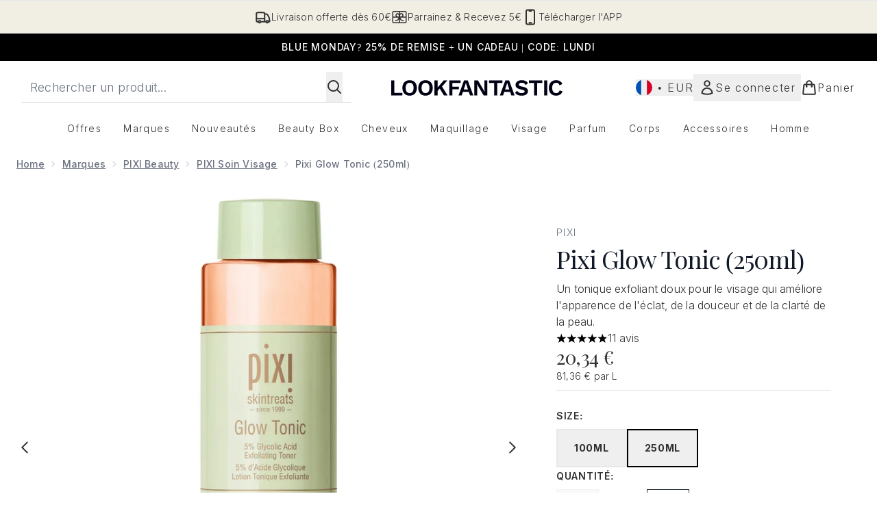

--- FILE ---
content_type: text/html
request_url: https://www.lookfantastic.fr/p/pixi-glow-tonic-glycolic-acid-toner-250ml/11200055/
body_size: 102524
content:
<!DOCTYPE html><html lang="en" data-theme="lookfantastic" data-subsite="fr_FR"> <head><link rel="preconnect" href="https://cdn.cookielaw.org"><link rel="preload" as="script" href="https://cdn.cookielaw.org/scripttemplates/otSDKStub.js"><link rel="preconnect" href="https://fonts.googleapis.com"><link rel="preconnect" href="https://fonts.gstatic.com"><!-- TODO: deprecate customFont (singular) --><link href="https://fonts.googleapis.com/css2?family=Playfair+Display:ital,wght@0,400..900;1,400..900&family=Inter:ital,opsz,wght@0,14..32,100..900;1,14..32,100..900&display=swap&text=ABCDEFGHIJKLMNOPQRSTUVWXYZabcdefghijklmnopqrstuvwxyz0123456789.,-%C2%A3%24%E2%82%AC%22%25%26%27%2FĀāáÁàÀâÂäÄãÃåÅæÆçÇéÉèÈêÊëËíÍìÌîÎïÏñÑóÓòÒôÔöÖõÕœŒßúÚùÙûÛüÜ" rel="preload" as="style"><link href="https://fonts.googleapis.com/css2?family=Playfair+Display:ital,wght@0,400..900;1,400..900&family=Inter:ital,opsz,wght@0,14..32,100..900;1,14..32,100..900&display=swap&text=ABCDEFGHIJKLMNOPQRSTUVWXYZabcdefghijklmnopqrstuvwxyz0123456789.,-%C2%A3%24%E2%82%AC%22%25%26%27%2FĀāáÁàÀâÂäÄãÃåÅæÆçÇéÉèÈêÊëËíÍìÌîÎïÏñÑóÓòÒôÔöÖõÕœŒßúÚùÙûÛüÜ" rel="stylesheet"><!-- TODO: This is a temporary fix, we will need to come back for this.   --><link rel="stylesheet" href="/ssr-assets/lookfantastic/tenant-v80.css"><link href="https://www.googletagmanager.com/gtm.js?id=GTM-NHWTTFSL" rel="preload" as="script"><script>(function(){const id = "GTM-NHWTTFSL";
const endpoint = "https://www.googletagmanager.com/";
const disabled = false;
const deferStart = false;
const defer = "preload";
const dev = false;
const initDatalayer = [{"pageAttributes":[{"site":"lfint","subsite":"fr","locale":"fr_FR","currency":"EUR","currencySymbol":"€"}],"visitorLoginState":"unknown","visitorId":"unknown","visitorEmailAddress":"unknown"}];

      console.debug(
        `[GTM] - Starting GTM as ${defer ? 'non-blocking' : 'blocking'} with GTM start ${deferStart ? `delayed` : `not delayed`}.`
      )
      if (!disabled) {
        window.dataLayer = window.dataLayer || initDatalayer
        if (!dev) {
          window.gtmID = id
          window.gtmEndpoint = endpoint

          function pushStart() {
            console.debug('[GTM] - Pushed gtm.start Event.')
            window['dataLayer'].push({
              'gtm.start': new Date().getTime(),
              event: 'gtm.js'
            })
          }

          function loadGoogleTagManager() {
            console.debug('[GTM] - Installed Script.')
            if (deferStart && !defer) {
              window.addEventListener('load', () => pushStart())
            } else {
              pushStart()
            }
            var f = document.getElementsByTagName('script')[0],
              j = document.createElement('script'),
              dl = 'dataLayer' != 'dataLayer' ? '&l=' + 'dataLayer' : ''
            j.async = true
            j.src = window.gtmEndpoint + 'gtm.js?id=' + window.gtmID + dl
            f.parentNode.insertBefore(j, f)
          }

          if (defer) {
            window.addEventListener('load', () => loadGoogleTagManager())
          } else {
            loadGoogleTagManager()
          }
        }
      }
    })();</script><script src="/ssr-assets/trackerv77.js" async></script><meta charset="UTF-8"><meta name="viewport" content="width=device-width"><link rel="icon" type="image/png" href="/ssr-assets/lookfantastic/updated-favicon.png"><meta name="generator" content="Astro v4.8.3"><title>Pixi Glow Tonic (250ml) | LOOKFANTASTIC</title> <meta name="description" content="Buy Pixi Glow Tonic (250ml) - Get Free Delivery on orders over €40"> <link rel="canonical" href="https://www.lookfantastic.fr/p/pixi-glow-tonic-glycolic-acid-toner-250ml/11200055/"> <link rel="alternate" hreflang="pl-pl" href="https://www.lookfantastic.pl/p/pixi-glow-tonic-glycolic-acid-toner-250ml/11200055/"><link rel="alternate" hreflang="ro-ro" href="https://www.lookfantastic.ro/pixi-glow-tonic-glycolic-acid-toner-250ml/11200055.html"><link rel="alternate" hreflang="it-it" href="https://www.lookfantastic.it/p/pixi-glow-tonic-glycolic-acid-toner-250ml/11200055/"><link rel="alternate" hreflang="en-ie" href="https://www.lookfantastic.ie/p/pixi-glow-tonic-glycolic-acid-toner-250ml/11200055/"><link rel="alternate" hreflang="de-de" href="https://www.lookfantastic.de/p/pixi-glow-tonic-glycolic-acid-toner-250ml/11200055/"><link rel="alternate" hreflang="de-at" href="https://www.lookfantastic.at/p/pixi-glow-tonic-glycolic-acid-toner-250ml/11200055/"><link rel="alternate" hreflang="da-dk" href="https://www.lookfantastic.dk/pixi-glow-tonic-glycolic-acid-toner-250ml/11200055.html"><link rel="alternate" hreflang="fi-fi" href="https://www.lookfantastic.fi/pixi-glow-tonic-glycolic-acid-toner-250ml/11200055.html"><link rel="alternate" hreflang="en-gb" href="https://www.lookfantastic.com/p/pixi-glow-tonic-glycolic-acid-toner-250ml/11200055/"><link rel="alternate" hreflang="x-default" href="https://www.lookfantastic.com/p/pixi-glow-tonic-glycolic-acid-toner-250ml/11200055/"><link rel="alternate" hreflang="fr-fr" href="https://www.lookfantastic.fr/p/pixi-glow-tonic-glycolic-acid-toner-250ml/11200055/"><link rel="alternate" hreflang="cs-cz" href="https://www.lookfantastic.cz/pixi-glow-tonic-glycolic-acid-toner-250ml/11200055.html"><link rel="alternate" hreflang="el-gr" href="https://www.lookfantastic.gr/pixi-glow-tonic-glycolic-acid-toner-250ml/11200055.html"><link rel="alternate" hreflang="sv-se" href="https://www.lookfantastic.se/pixi-glow-tonic-glycolic-acid-toner-250ml/11200055.html"><link rel="alternate" hreflang="es-es" href="https://www.lookfantastic.es/p/pixi-glow-tonic-glycolic-acid-toner-250ml/11200055/"><link rel="alternate" hreflang="nl-nl" href="https://www.lookfantastic.nl/p/pixi-glow-tonic-glycolic-acid-toner-250ml/11200055/"><link rel="alternate" hreflang="pt-pt" href="https://www.lookfantastic.pt/pixi-glow-tonic-glycolic-acid-toner-250ml/11200055.html"><meta property="og:title" content="Pixi Glow Tonic (250ml) | LOOKFANTASTIC"> <meta property="og:site_name" content="LOOKFANTASTIC"> <meta property="og:url" content="https://www.lookfantastic.fr/p/pixi-glow-tonic-glycolic-acid-toner-250ml/11200055/">  <script type="application/ld+json">{"@type":"Product","@context":"https://schema.org","@id":"11200055","sku":"11200055","name":"Pixi Glow Tonic (250ml)","description":" Le  Glow Tonic  de   PIXI   est un tonifiant&nbsp;exfoliant, qui contribue à raffermir et à renforcer les peaux ternes et vieillissantes,&nbsp;normales à sèches. Le tonique oxygénant élimine les cellules mortes de la peau, laissant la peau saine et rayonnante. Contenant 5% de&nbsp;glycolique, le liquide&nbsp;hydrate la peau, et l'aloe&nbsp;vera et le ginseng aident à apaiser pendant l'application. Vous obtenez ensuite un teint éclatant. \n  Sans&nbsp;alcool.   \n  Convient à&nbsp;tous les types de peau.&nbsp;  ","image":"https://main.thgimages.com/?url=https://static.thcdn.com/productimg/original/11200055-1684969280694315.jpg&format=webp&width=1500&height=1500&fit=cover","brand":{"@type":"Brand","name":null},"aggregateRating":{"@type":"AggregateRating","ratingValue":4.91,"reviewCount":11,"bestRating":5,"worstRating":1},"review":[{"@type":"Review","itemReviewed":{"@id":"11200055","name":"Pixi Glow Tonic (250ml)"},"reviewRating":{"@type":"Rating","ratingValue":5,"bestRating":"5"},"author":{"@type":"Person","name":"Iryna"},"datePublished":"2022-07-21","reviewBody":"Je sais qu'il s'agit d'un produit de beauté pour la peau très populaire et que parfois, l'achat de produits populaires ne répondra pas à leurs attentes. Mais pas cette fois - ma peau brille avec ce produit. L'éruption a disparu et la peau a commencé à paraître plus soignée et propre. Ce tonique est super !"},{"@type":"Review","itemReviewed":{"@id":"11200055","name":"Pixi Glow Tonic (250ml)"},"reviewRating":{"@type":"Rating","ratingValue":5,"bestRating":"5"},"author":{"@type":"Person","name":"Amélie "},"datePublished":"2020-12-30","reviewBody":"Une lotion rapide à utiliser tout les matins. Depuis que je l'utilise jai beaucoup moins de petits grains, ma peau est plus \"lumineuse \" et je me sens plus propre mais ça je pense que cest personnel.\r\nJe l'utilise sur le visage et je descends dans le coup et sur le buste. Une grande bouteille dure un bon moment. Je la recommande vivement "},{"@type":"Review","itemReviewed":{"@id":"11200055","name":"Pixi Glow Tonic (250ml)"},"reviewRating":{"@type":"Rating","ratingValue":5,"bestRating":"5"},"author":{"@type":"Person","name":"Myriah"},"datePublished":"2020-11-03","reviewBody":"J’ai une peau assez sensibilisé et pourtant aucun soucis avec ce tonic à l’acide glycolique. \r\nParfait pour commencer à intégrer des AHA dans sa routine. Je rachète à chaque fois que j’en finis un.\r\nIl m’aide pour : mes cicatrices d’acné, mes rougeurs, mes boutons, resserrer les pores, unifier le teint et rendre le teint bien éclatant tout frais, à tendance à lisser la peau en agissant sur les irrégularités de textures, petit point blanc (pas a 100% mais fait déjà un bon travail dessus)\r\nEn revanche ne diminue par trop trop les points noirs déjà existant(pour ça il faut utiliser des bha), mais j’ai l’impression qu’il empêche la formation de nouveau. Il empêche la formation de nouveaux boutons et kystes\r\nLe résultat est visible immédiatement sur l’éclat du teint, et après quelque semaines d’utilisation pour les imperfections. Je vois la différence si j’oublie de le mettre pendant quelque jours.\r\nPeau sensible, commencer 1 soir sur 3, puis sur 2, puis tous les jours. A utiliser le soir et une protection solaire le matin obligatoirement. Possibilité de l’utiliser avant un maquillage pour un événement pour un effet coup d’éclat \r\n"},{"@type":"Review","itemReviewed":{"@id":"11200055","name":"Pixi Glow Tonic (250ml)"},"reviewRating":{"@type":"Rating","ratingValue":5,"bestRating":"5"},"author":{"@type":"Person","name":"Théodosia"},"datePublished":"2020-04-28","reviewBody":"J'ai acheté ce tonique en format voyage pour le tester et j'ai vraiment adoré ! Pour commencer, je trouve l'odeur agréable et le packaging sympa. Par rapport au tonique en lui même, ma peau est beaucoup plus radieuse et nette. Je rachète en grand format !"},{"@type":"Review","itemReviewed":{"@id":"11200055","name":"Pixi Glow Tonic (250ml)"},"reviewRating":{"@type":"Rating","ratingValue":5,"bestRating":"5"},"author":{"@type":"Person","name":"FMakeup"},"datePublished":"2019-08-01","reviewBody":"Ce produit est un produit miracle. Dés la premiere semaine d'utilisation j'ai commencé a voir des changement au niveau de mes taches d'acné, ma peau était beaucoup plus radieuse et la quantité est généreuse, donc il vous en restera longtemps! Je vous le conseille à 100%"},{"@type":"Review","itemReviewed":{"@id":"11200055","name":"Pixi Glow Tonic (250ml)"},"reviewRating":{"@type":"Rating","ratingValue":5,"bestRating":"5"},"author":{"@type":"Person","name":"Nefer"},"datePublished":"2019-02-24","reviewBody":"Super produit, après une semaine d'utilisation ma peau est plus nette, plus saine, sensation de picotements les 2 premiers jours. Je recommande ce produit, je ne pourrai plus m'en passer."},{"@type":"Review","itemReviewed":{"@id":"11200055","name":"Pixi Glow Tonic (250ml)"},"reviewRating":{"@type":"Rating","ratingValue":5,"bestRating":"5"},"author":{"@type":"Person","name":"Curlgold "},"datePublished":"2019-01-14","reviewBody":"J'adore, ma peau est net sans être sèche comme certaine lotion.   "},{"@type":"Review","itemReviewed":{"@id":"11200055","name":"Pixi Glow Tonic (250ml)"},"reviewRating":{"@type":"Rating","ratingValue":4,"bestRating":"5"},"author":{"@type":"Person","name":"CAMILLE"},"datePublished":"2018-12-22","reviewBody":"TB.je l'utilise uniquement le soir après mon démaquillage et nettoyage du visage.ca ne pique pas (pourtant j'ai plutôt une peau sensible), ça parfait ma routine du soir.comme l'acide glycolique est un AHA assez fort (pouvoir exfoliant) je l'utilise pas le matin, le matin j'utilise un autre tonique avec d'autres acides de fruits plus doux (malique, citrique et lactique).je rachèterai ce produit a la fin de la bouteille.dommage que le prix soit un peu élevé. "},{"@type":"Review","itemReviewed":{"@id":"11200055","name":"Pixi Glow Tonic (250ml)"},"reviewRating":{"@type":"Rating","ratingValue":5,"bestRating":"5"},"author":{"@type":"Person","name":"ohara"},"datePublished":"2018-03-10","reviewBody":" \r\n\"Le Glow Tonic de PIXI est un tonifiant exfoliant, qui contribue à raffermir et à renforcer les peaux ternes et vieillissantes, normales à sèches. Le tonique oxygénant élimine les cellules mortes de la peau, laissant la peau saine et rayonnante. Contenant 5% de glycolique, le liquide hydrate la peau, et l'aloe vera et le ginseng aident à apaiser...\"\r\n \r\n et ben, c'est exactement ce qu\"il fait ! j'adore ! \r\n\r\n\r\n\r\n\r\n\r\n"},{"@type":"Review","itemReviewed":{"@id":"11200055","name":"Pixi Glow Tonic (250ml)"},"reviewRating":{"@type":"Rating","ratingValue":5,"bestRating":"5"},"author":{"@type":"Person","name":"flodt"},"datePublished":"2017-11-22","reviewBody":"Je ne l'ai pas encore testé, pour le moment, j'en teste un autre qui fait le même job. Mais j'ai hâte de l'essayer et je sais que je vais l'adorer. "}],"offers":[{"@type":"Offer","sku":"11537217","url":"https://www.lookfantastic.fr/p/pixi-glow-tonic-glycolic-acid-toner-250ml/11200055/?variation=11537217","price":"11.3","priceCurrency":"EUR","itemCondition":"http://schema.org/NewCondition","availability":"https://schema.org/InStock"},{"@type":"Offer","sku":"11200055","url":"https://www.lookfantastic.fr/p/pixi-glow-tonic-glycolic-acid-toner-250ml/11200055/?variation=11200055","price":"20.34","priceCurrency":"EUR","itemCondition":"http://schema.org/NewCondition","availability":"https://schema.org/InStock"}]}</script> <script type="application/ld+json">{"@context":"https://schema.org","@type":"BreadcrumbList","itemListElement":[{"@type":"ListItem","position":1,"name":"Home","item":{"@type":"Thing","@id":"https://www.lookfantastic.fr/"}},{"@type":"ListItem","position":2,"name":"Marques","item":{"@type":"Thing","@id":"https://www.lookfantastic.fr/c/brands/"}},{"@type":"ListItem","position":3,"name":"PIXI Beauty","item":{"@type":"Thing","@id":"https://www.lookfantastic.fr/c/brands/pixi/"}},{"@type":"ListItem","position":4,"name":"PIXI Soin Visage","item":{"@type":"Thing","@id":"https://www.lookfantastic.fr/c/brands/pixi/skincare/"}},{"@type":"ListItem","position":5,"name":"Pixi Glow Tonic (250ml)","item":{"@type":"Thing","@id":"https://www.lookfantastic.fr/p/pixi-glow-tonic-glycolic-acid-toner-250ml/11200055/"}}]}</script>  <meta property="og:type" content="product"> <meta property="og:image" content="https://static.thcdn.com/productimg/original/11200055-1684969280694315.jpg"> <script>(function(){const tenantConfig = {"application":{"basketCookieName":"lfint","siteTitle":"LOOKFANTASTIC","siteName":"LOOKFANTASTIC","logoName":"lookfantastic","siteKey":"lfint","channel":"lfint","siteId":95,"opaqueTokenLocale":"fr","livedomain":"https://www.lookfantastic.fr/","horizonEndpoint":"https://horizon-api.www.lookfantastic.fr","assets":{"logo":"[data-uri]","favicon":"/ssr-assets/lookfantastic/updated-favicon.png","favicons":{"png":"/ssr-assets/lookfantastic/updated-favicon.png"},"tenantStylesheet":"/ssr-assets/lookfantastic/tenant.css"},"siteAttributes":{"site":"lfint","locale":"fr_FR","subsite":"fr"},"imageHost":"https://4e5bdc.thgimages.com?url=","live":true,"theme":"lookfantastic","styles":{"primary":"#000000","primaryHover":"#4c4c4c","primaryActive":"#8c8c8c","primaryText":"#ffffff","secondary":"#ffffff","secondaryHover":"#efefef","secondaryActive":"#8c8c8c","secondaryText":"#000000","tertiary":"#141416","tertiaryHover":"#333333","tertiaryActive":"#666666","primaryFontFamily":"Helvetica","primaryIsGoogleFont":false,"borderRadius":"0"},"features":{"giftCards":true,"androidAppIdentifier":"com.thehutgroup.ecommerce.lookfantastic","androidAppCertFingerprint":"34:7C:62:46:F7:71:F8:F4:94:D6:09:B1:7F:45:80:A3:1A:AE:D3:91:C3:E5:38:EA:77:FC:5D:84:8B:A0:DC:8A","iosAppIdentifier":"PFT5YP7PWV.com.thehutgroup.ecommerce.lookfantastic","prorderEnabled":true,"enableHoveronAccount":true,"showReferralsLink":true,"blogSearchEnabled":true,"blog":{"textOnlyArticleHeader":true,"usePostCategory":true},"noSearchResults":{"enableRedirect":true,"redirectPath":"/c/no-search-results"},"enableCarouselAutoScroll":true,"hideDiscountText":"true","enablePersonalisation":"true","plp":{"hideColourSwatches":true},"productPage":{"enableFoundationFinder":true,"enableConcealerFinder":true,"enableZoomOnPDP":true,"hasGalleryVideoEnabled":true,"showProvenance":false,"enableFallbackToDefaultVariantVideo":true,"bottomPAP":true,"altLoyaltyLayout":false,"displayOptionDropdown":true,"hideOOSAvailabilityMessage":true,"hasStickyAtb":true,"hasRecentlyViewed":true,"useHighResImages":true},"noOfProductsInLists":"32","header":{"useCustomHeader":"true","useStickyHeader":"true","showAllBrandsInTopNav":"true"},"customFonts":["https://fonts.googleapis.com/css2?family=Playfair+Display:ital,wght@0,400..900;1,400..900&family=Inter:ital,opsz,wght@0,14..32,100..900;1,14..32,100..900&display=swap&text=ABCDEFGHIJKLMNOPQRSTUVWXYZabcdefghijklmnopqrstuvwxyz0123456789.,-%C2%A3%24%E2%82%AC%22%25%26%27%2FĀāáÁàÀâÂäÄãÃåÅæÆçÇéÉèÈêÊëËíÍìÌîÎïÏñÑóÓòÒôÔöÖõÕœŒßúÚùÙûÛüÜ"],"notifyWhenInStock":{"enabled":false,"privacyPolicyHref":"/c/info/privacy-policy"},"reviews":{"enabled":true,"showReviewsOnPLP":true},"masonaryProductGallery":false,"buyNowPayLater":false,"vipPricingEnabled":true,"basketRecs":true,"hasQuickBuy":true,"leadingHeaderWidgets":true,"leadingHeaderStripBanner":true,"displayFrequentlyBoughtRecommendations":true,"cookieConsent":{"type":"oneTrust"},"showBrandsInPdp":true,"showBrandsProvenance":false,"quickBuy":true,"overrideSecondaryBtnStyles":true,"overrideCategoriesAnchorStyles":true,"overrideTrackFormStyle":true,"showOosSwatch":false,"isPpuEnabled":true,"basket":{"displayProductBrand":false,"displayAddToWishlist":true},"footer":{"showIngenuityCopyright":false,"paymentOptions":["visa","mastercard","maestro","amex","diners","discover","alipay_plus","paypal","splitit","applepay","klarna","amazonpay"]},"subscriptionsEnabled":true,"enableQuickAddToBasket":true,"tesseract":{"endpoint":"https://api.thgingenuity.com/api/blog/lookfantastic-fr/graphql","clientId":"altitude","pathPrefix":"/blog"},"recaptcha":{"enabled":true,"type":"invisible","key":"6LchvyIUAAAAAK0Z_06aXXJCRRrJ5blYKwpKfgRb"},"recaptchaDev":{"type":"invisible","key":"6LchvyIUAAAAAK0Z_06aXXJCRRrJ5blYKwpKfgRb"},"enableHreflangDefault":true},"proxy":{"blog":"https://blogs.thg.com/www.lookfantastic.fr/copy/blog","legacy":{"target":"www.lookfantastic.fr","dnsHackForTarget":"lookfantastic.thg.com"}},"settings":{"defaultCurrency":"EUR","defaultCountry":"FR"},"content":{"termsPath":"/tandc","privacyPolicyPath":"/privacypolicy","helpCentrePath":"/help-centre","socialLinks":{"facebook":"https://www.facebook.com/lookfantasticFrance","twitter":"https://www.twitter.com/LookfantasticFr","instagram":"https://instagram.com/lookfantastic_fr"},"pdpPage":{"prefix":"/p/","pathFormat":"$sku","uses":"DEFAULT"}},"tracking":{"googleTagManager":{"enabled":true,"gtmID":"GTM-NHWTTFSL"}},"security":"child-src 'self' https://*.js.stripe.com https://js.stripe.com https://hooks.stripe.com https://app-dev.pogodonate.com https://app.pogodonate.com https://apps.rokt.com https://*.ringcentral.com https://sgtm.lookfantastic.fr https://www.googletagmanager.com https://cdn.appdynamics.com https://www.facebook.com https://connect.facebook.net https://*.google.com https://widget.trustpilot.com https://*.doubleclick.net https://www.youtube.com https://static.criteo.net https://*.criteo.com https://wb.messengerpeople.com https://www.zenaps.com https://player.vimeo.com https://isitetv.com https://ln-rules.rewardstyle.com https://e.issuu.com https://*.recaptcha.net https://tr.snapchat.com https://*.translate.naver.net https://*.hotjar.com https://*.akamaihd.net https://*.attn.tv https://www.shoplooks.com blob: https://app.qubit.com https://*.abtasty.com https://ams.creativecdn.com https://smct.co https://*.smct.co https://smct.io https://*.smct.io https://d2d7do8qaecbru.cloudfront.net https://www.provenance.org; connect-src 'self' https://api.stripe.com https://api-dev.pogodonate.com https://api.pogodonate.com https://app-dev.pogodonate.com https://app.pogodonate.com  https://www.googleadservices.com https://pagead2.googlesyndication.com https://obseu.seroundprince.com wss://*.ringcentral.com https://*.dynamicyield.com/ https://*.ringcentral.com https://*.thcdn.com https://*.ingest.sentry.io https://*.pingdom.net https://*.doubleclick.net https://*.google-analytics.com https://capture.trackjs.com https://fp.zenaps.com https://www.facebook.com https://*.google.com https://*.thehut.net https://privacyportal-eu.onetrust.com https://geolocation.onetrust.com https://cdn.cookielaw.org https://services.postcodeanywhere.co.uk https://the.sciencebehindecommerce.com https://*.akamaihd.net https://*.googleapis.com https://*.trustpilot.com https://*.doubleclick.net https://*.bing.com https://connect.facebook.net https://*.hotjar.com https://*.parcellab.com https://privacyportal-eu.onetrust.com https://*.contentsquare.net https://*.criteo.com https://*.qubit.com https://*.qubitproducts.com https://horizon-api.www.lookfantastic.fr https://*.abtasty.com https://sgtm.lookfantastic.fr https://ams.creativecdn.com https://tr6.snapchat.com  https://smct.co https://*.smct.co https://smct.io https://*.smct.io https://cognito-identity.eu-west-1.amazonaws.com https://firehose.eu-west-1.amazonaws.com https://www.googletagmanager.com https://unpkg.com/@provenance/ https://api.provenance.org https://www.provenance.org https://api.segment.io https://appsignal-endpoint.net; font-src 'self' https://app-dev.pogodonate.com https://app.pogodonate.com data: https://*.dynamicyield.com/ https://*.thcdn.com https://fp.zenaps.com https://cdnjs.cloudflare.com https://fonts.gstatic.com https://fonts.googleapis.com https://static.thgcdn.cn blob: data: https://*.abtasty.com https://*.gstatic.com https://*.googleapis.com https://fonts.smct.co https://fonts.smct.io https://*.ringcentral.com; form-action 'self' https://www.facebook.com https://*.lookfantastic.com https://checkout.lookfantastic.fr https://www.glossybox.co.uk https://www.glossybox.se https://www.glossybox.com https://connect.facebook.net https://*.snapchat.com https://www.lookfantastic.com.sg https://www.glossybox.at https://www.glossybox.ch https://www.glossybox.de https://www.glossybox.fi https://www.glossybox.fr https://www.glossybox.ie https://www.glossybox.no https://www.glossybox.dk https://www.lookfantastic.cn https://tr.snapchat.com; frame-ancestors 'self' https://live.lookfantastic.fr; img-src 'self' https://pogodonate.s3.eu-west-2.amazonaws.com https://app-dev.pogodonate.com https://app.pogodonate.com  data: https://*.dynamicyield.com/ https://*.thcdn.com https://col.eum-appdynamics.com https://usage.trackjs.com https://*.doubleclick.net https://www.google-analytics.com https://*.google.com https://cx.atdmt.com https://www.zenaps.com https://www.googletagmanager.com https://unpkg.com/@provenance/ https://res.cloudinary.com https://www.provenance.org https://*.ringcentral.com https: blob:; media-src 'self' https://*.thcdn.com blob: https://static.thgcdn.cn; object-src 'self' https://*.thcdn.com https://www.youtube.com; report-uri https://csp.thehut.net/cspReport.txt; script-src 'self' https://*.js.stripe.com https://js.stripe.com 'unsafe-eval' 'unsafe-inline' https://apps.rokt.com https://euob.seroundprince.com https://obseu.seroundprince.com https://*.chat.digital.ringcentral.com  data: https://*.dynamicyield.com/ https://*.thcdn.com https://*.thehut.net https://rum-static.pingdom.net https://*.doubleclick.net https://static.cdn-apple.com https://geolocation.onetrust.com https://cdn.cookielaw.org https://cdn.parcellab.com https://www.googletagmanager.com https://cdnjs.cloudflare.com https://fp.zenaps.com https://www.youtube.com https://*.google-analytics.com https://*.google.com https://google.com https://connect.facebook.net https://bat.bing.com https://widget.trustpilot.com https://s.ytimg.com https://www.googletagservices.com https://*.googleapis.com https://www.facebook.com https://www.googleadservices.com https://*.gstatic.com https://*.gstatic.cn https://www.dwin1.com https://cdn.trackjs.com https://seal.digicert.com https://static.criteo.net https://*.criteo.com https://remote.captcha.com https://*.akamaihd.net https://ssl.bing.com https://ln-rules.rewardstyle.com https://*.baidu.com https://*.recaptcha.net https://*.sciencebehindecommerce.com https://sc-static.net https://*.shoplooks.com https://slooks.top https://slooks.me https://*.translate.naver.net https://*.microsofttranslator.com https://*.hotjar.com https://*.attn.tv https://*.trustpilot.com https://*.bing.com https://*.doubleclick.net https://s.pinimg.com https://static.ads-twitter.com https://*.google.co.uk https://google.co.uk https://lantern.roeyecdn.com https://lantern.roeye.com https://analytics.tiktok.com https://*.ibytedtos.com https://static.thgcdn.cn https://geolocation.onetrust.com https://*.contentsquare.net https://app.contentsquare.com https://static.goqubit.com https://*.qubit.com blob: https://app-dev.pogodonate.com https://app.pogodonate.com https://*.abtasty.com https://sgtm.lookfantastic.fr https://tags.creativecdn.com https://tr.snapchat.com https://smct.co https://*.smct.co https://smct.io https://*.smct.io https://unpkg.com/@provenance/ https://consent.cookiebot.com https://www.provenance.org https://*.ringcentral.com; style-src 'self' https://*.js.stripe.com https://app-dev.pogodonate.com https://app.pogodonate.com  'unsafe-inline' https://*.thcdn.com https://*.google.com https://*.googleapis.com https://fp.zenaps.com https://cdnjs.cloudflare.com https://www.googletagmanager.com https://*.googleapis.com https://*.translate.naver.net https://*.microsofttranslator.com https://www.shoplooks.com https://static.shoplooks.com https://static.thgcdn.cn https://cdn.parcellab.com https://*.abtasty.com https://*.gstatic.com https://fonts.googleapis.com https://fonts.smct.co https://fonts.smct.io https://*.ringcentral.com; upgrade-insecure-requests; report-to csp-endpoint","reportTo":{"group":"report-endpoint","max_age":86400,"endpoints":[{"url":"https://csp.thehut.net/cspReport.txt","priority":1,"weight":1}],"include_subdomains":true}},"services":{"account":{"pathPrefix":"/account","languages":{"supported":["en-GB","zh-CN"],"default":"en-GB"},"scripts":"text","features":{"referrals":{"enabled":false,"offer":"Get £5 credit when you refer a friend"},"profileService":{"enabled":false},"guestCheckout":{"enabled":false},"tracking":{"googleTagManager":{"enabled":false,"gtmID":""}},"nativeMessageApp":{"enabled":false,"ios":"https://bcrw.apple.com/urn:biz:3ea84a46-6bc9-4d16-8459-dc8f5cdb0347"},"loyalty":{"icon":"loyalty","enabled":false,"autoOptIn":false,"pendingPeriod":"7 days","loyaltyLandingPage":"/c/loyalty-program/"},"credit":{"enabled":true,"expireTime":"30 days"}}},"catalogue":{"seo":{"descriptions":{"productTemplate":"Buy {product} - Get Free Delivery on orders over €40"}},"product":{"contentKeys":["cdnVideoLink","ageMessage","synopsis","directions","strengthDetail","aboutTheGame","atAGlance","nutritionalInfo","ingredients","additionalProductInfo","faq","ws_standardMeasurementsDi","keyBenefits","whyChoose","suggestedUse","nddAvailable","visibleResults","recyclability","CareInstructions","sustainableInfo","isProvenanceEnabled","provTransparencyText","provenanceSchema","productMessage","subtitle","diggecardCurrency","metaDataDesc"],"contentKeysExclusions":["metaDataDesc"]},"blogSearch":{"placeholder":"Search for a blog post..."}}},"widgets":{"globalBrandLogos":{"imageWidth":"350"},"globalTwoItemImageTextBlock":{"isCtaSecondary":true},"globalPrimaryBanner":{"mobileImageWidth":"860"},"globalTwoItemEditorial":{"mobileImageWidth":"764"},"globalTabbedWidgetSet":{"isCtaSecondary":true,"isCtaFullWidth":false,"isItemTitleBold":true},"addToBasketModal":{"useCustomModal":true},"quickBuyModal":{"useCustomModal":true}}};
const tenantInstance = "lookfantastic";
const experiments = undefined;

      window.tenantConfig = tenantConfig
      window.tenantInstance = tenantInstance
      window.__EXPERIMENTS__ = experiments
    })();</script><script>(function(){const channel = "lfint";
const siteId = 95;
const dev = false;

      window.Tracker = {
        store: {
          get(k) {
            return Tracker.store[k]
          },
          set(k, v) {
            return (Tracker.store[k] = Tracker.store[k]
              ? Object.assign(Tracker.store[k], v)
              : v)
          },
          reset(k) {
            delete Tracker.store[k]
          }
        },
        trackApiConfig: {
          elysium_config: {
            version: 'altitude',
            site_id: parseInt(siteId),
            channel: channel
          },
          trackAPIUrl: '/track'
        },
        load: () => {
          Tracker.init({
            debug: false,
            selectors: {
              track: 'data-track',
              type: 'data-track-type',
              store: 'data-track-push',
              currency: 'data-track-currency'
            },
            dev,
            watchers: {
              params: {
                loginSuccess: {
                  paramName: 'loginSuccess',
                  eventName: 'loginSuccess'
                },
                registrationSuccess: {
                  paramName: 'registrationSuccess',
                  eventName: 'accountRegistrationSuccess'
                }
              }
            }
          })
        }
      }
    })();</script><script>(function(){const xAltitudeHorizonRay = "rGiJhfUxEfCYjkkqS27CWg";

      window.__xAltitudeHorizonRay__ = xAltitudeHorizonRay
    })();</script><link rel="stylesheet" href="/ssr-assets/index.CKfh9wal.css">
<style>accordion-item table{margin-top:.5rem;margin-bottom:.5rem;width:100%;border-collapse:collapse;border-width:0px;border-top-width:4px;border-color:hsl(var(--p) / var(--tw-bg-opacity))}accordion-item table th,accordion-item table td{border-width:0px;border-bottom-width:2px;--tw-border-opacity: 1;border-color:rgb(229 231 235 / var(--tw-border-opacity, 1));padding:.5rem 1rem;text-align:left}.content[aria-labelledby=nutritionalInfo] table th{text-align:left}.content[aria-labelledby=nutritionalInfo] table td{text-align:right}.active[data-astro-cid-rb7j3ztv]{display:flex}.inactive[data-astro-cid-rb7j3ztv]{display:none}
.sub-box-title[data-astro-cid-n4mdgx2m]{word-spacing:100vw}#responsive-tabs[data-astro-cid-n4mdgx2m] .carousel-tab[data-astro-cid-n4mdgx2m]{height:auto;min-height:3rem}input[data-astro-cid-n4mdgx2m]:checked{display:none}
</style>
<link rel="stylesheet" href="/ssr-assets/basket.F8WFygOs.css">
<style>.vote-button-active[data-astro-cid-nu3q7ea2]{background:#000}.read-more-container[data-astro-cid-bkmncwo3]:before{content:"";transition:all .1s ease-in-out;height:20px;position:absolute;top:-20px;width:100%;background:linear-gradient(180deg,#fff0 -9.17%,#fff 43.71%)}.expanded[data-astro-cid-bkmncwo3]{transition:all .2s ease-in-out;top:100%;margin-top:8px}.expanded[data-astro-cid-bkmncwo3]:before{content:none}
.animated-gif-video[data-astro-cid-famx6rqd]{-webkit-appearance:none;-moz-appearance:none;appearance:none}.animated-gif-video[data-astro-cid-famx6rqd]::-webkit-media-controls{display:none!important}.animated-gif-video[data-astro-cid-famx6rqd]::-webkit-media-controls-panel{display:none!important}.animated-gif-video[data-astro-cid-famx6rqd]::-webkit-media-controls-play-button{display:none!important}.animated-gif-video[data-astro-cid-famx6rqd]::-webkit-media-controls-start-playback-button{display:none!important}
[data-theme=glossybox] .title-font.sizes{font-weight:400}.sizes{position:absolute;right:0;display:none;width:18rem;flex-wrap:wrap;justify-content:flex-end;gap:.25rem;text-align:right;font-size:.875rem;line-height:1.25rem;--tw-text-opacity: 1;color:rgb(107 114 128 / var(--tw-text-opacity, 1))}@media (min-width: 1280px){.active .sizes{display:flex}}.inWishlist{fill:#000}
.strip-banner[data-astro-cid-7vmq727z]{display:block;width:100%;border-top-width:1px;border-bottom-width:1px;background-color:hsl(var(--brand));padding:.5rem 1.25rem;text-align:center;text-transform:uppercase;line-height:1.625;letter-spacing:.05em;color:hsl(var(--brand-content))}.carousel-pip[data-astro-cid-unhm42et].active{--tw-bg-opacity: 1;background-color:rgb(75 85 99 / var(--tw-bg-opacity, 1))}.carousel-tabs .carousel-wrapper.active img{display:block}.carousel-tabs .carousel-wrapper img{display:none}[data-astro-cid-gikgypbn][data-theme=glossybox] .title-font[data-astro-cid-gikgypbn].carousel-tab{font-weight:600;text-transform:uppercase}.carousel-tab[data-astro-cid-gikgypbn]{font-size:1.125rem;line-height:1.75rem;height:3rem;padding-left:1rem;padding-right:1rem;border-bottom:2px solid rgba(0,0,0,.05);transition:all .2s}.active[data-astro-cid-gikgypbn]{border-bottom:4px solid rgba(0,0,0,1)}.closeButtonWrapper[data-astro-cid-3a6tfe2q] button[data-astro-cid-3a6tfe2q]:focus{outline-offset:2px;outline-style:solid;outline-width:2px}
.countdown-content[data-astro-cid-atd5lxvw]{display:none}[data-astro-cid-atd5lxvw][data-theme=christopherobin] #frequently-bought-together[data-astro-cid-atd5lxvw] .countdown-content[data-astro-cid-atd5lxvw] p[data-astro-cid-atd5lxvw]{text-align:center;width:100%}.countdown-content[data-astro-cid-atd5lxvw]{align-items:center;justify-content:center}.countdown-container[data-astro-cid-atd5lxvw]{display:none}[data-astro-cid-atd5lxvw][data-theme=christopherobin] #frequently-bought-together[data-astro-cid-atd5lxvw] .countdown-container[data-astro-cid-atd5lxvw] p[data-astro-cid-atd5lxvw]{text-align:center;width:100%}.countdown-container[data-astro-cid-atd5lxvw]{display:flex;min-width:60px;flex-direction:column;align-items:center;justify-content:center;padding:.25rem .5rem}@media (min-width: 640px){.countdown-container[data-astro-cid-atd5lxvw]{flex-direction:row}}@media (min-width: 768px){.countdown-container[data-astro-cid-atd5lxvw]{gap:.25rem}}[data-astro-cid-atd5lxvw][data-theme=glossybox] .title-font[data-astro-cid-atd5lxvw].countdown-separator{font-weight:400}.countdown-separator[data-astro-cid-atd5lxvw]{font-size:.875rem;line-height:1.25rem;text-transform:uppercase;letter-spacing:.05em;--tw-text-opacity: 1;color:rgb(75 85 99 / var(--tw-text-opacity, 1))}@media not all and (min-width: 640px){.countdown-separator[data-astro-cid-atd5lxvw]{display:none}}@media (min-width: 768px){.countdown-separator[data-astro-cid-atd5lxvw]{font-size:.75rem;line-height:1rem}}[data-astro-cid-atd5lxvw][data-theme=christopherobin] .countdown-digits[data-astro-cid-atd5lxvw]{font-weight:400}.countdown-digits[data-astro-cid-atd5lxvw]{width:2.5ch;min-width:40px;--tw-bg-opacity: 1;background-color:rgb(0 0 0 / var(--tw-bg-opacity, 1));text-align:center;font-weight:700;--tw-numeric-spacing: tabular-nums;font-variant-numeric:var(--tw-ordinal) var(--tw-slashed-zero) var(--tw-numeric-figure) var(--tw-numeric-spacing) var(--tw-numeric-fraction);--tw-text-opacity: 1;color:rgb(255 255 255 / var(--tw-text-opacity, 1))}.countdown-unit[data-astro-cid-atd5lxvw]{padding-top:.125rem;font-size:.75rem;line-height:1rem;text-transform:uppercase;--tw-text-opacity: 1;color:rgb(75 85 99 / var(--tw-text-opacity, 1))}@media (min-width: 768px){.countdown-unit[data-astro-cid-atd5lxvw]{letter-spacing:.05em}}
</style><script type="module" src="/ssr-assets/hoisted.DIMOE44W.js"></script>
<script type="module" src="/ssr-assets/page.BKMd6KCx.js"></script></head> <body class="antialiased flex flex-col min-h-screen" id="layout-body" data-pageType="Product" data-pagePath="/"> <noscript> <iframe src="https://www.googletagmanager.com/ns.html?id=GTM-NHWTTFSL" height="0" width="0" style="display:none;visibility:hidden"></iframe> </noscript> <div class="w-full text-center md:text-base"> <button type="button" id="skipButton" class="focus:border-primary sr-only focus:not-sr-only"> Passer au contenu principal </button> </div>    <!-- USP Banner --><!-- TODO: deprecate leadingHeaderWidgets --><div id="responsive-usp" class="callout flex py-3 text-center items-center text-sm h-auto overflow-x-hidden lg:gap-6 lg:justify-center w-full border-t usp-banner">   <a data-track="clickUSP" data-track-push="/info/delivery-information.list" href="/c/info/delivery-information/" domain="https://www.lookfantastic.fr/" class="flex gap-3 items-center justify-center flex-[0_0_100%] lg:flex-initial usp-item delivery-order"> <svg xmlns="http://www.w3.org/2000/svg" fill="none" viewBox="0 0 24 24" stroke-width="2" stroke="currentColor" class="w-6 h-6" slot="delivery-icon" data-astro-cid-r6zccy7c aria-hidden="true"> 
  <path stroke-linecap="round" stroke-linejoin="round" d="M8.25 18.75a1.5 1.5 0 01-3 0m3 0a1.5 1.5 0 00-3 0m3 0h6m-9 0H3.375a1.125 1.125 0 01-1.125-1.125V14.25m17.25 4.5a1.5 1.5 0 01-3 0m3 0a1.5 1.5 0 00-3 0m3 0h1.125c.621 0 1.129-.504 1.09-1.124a17.902 17.902 0 00-3.213-9.193 2.056 2.056 0 00-1.58-.86H14.25M16.5 18.75h-2.25m0-11.177v-.958c0-.568-.422-1.048-.987-1.106a48.554 48.554 0 00-10.026 0 1.106 1.106 0 00-.987 1.106v7.635m12-6.677v6.677m0 4.5v-4.5m0 0h-12" ></path>
</svg> <span class="text-sm"> Livraison offerte dès 60€</span> </a><a data-track="clickUSP" data-track-push="/lookfantastic-app.list" href="/c/lookfantastic-app/" domain="https://www.lookfantastic.fr/" class="flex gap-3 items-center justify-center flex-[0_0_100%] lg:flex-initial usp-item call-order"> <svg xmlns="http://www.w3.org/2000/svg" fill="none" viewBox="0 0 24 24" stroke-width="2" stroke="currentColor" class="w-6 h-6" slot="call-icon" data-astro-cid-r6zccy7c aria-hidden="true"> 
  <path stroke-linecap="round" stroke-linejoin="round" d="M10.5 1.5H8.25A2.25 2.25 0 006 3.75v16.5a2.25 2.25 0 002.25 2.25h7.5A2.25 2.25 0 0018 20.25V3.75a2.25 2.25 0 00-2.25-2.25H13.5m-3 0V3h3V1.5m-3 0h3m-3 18.75h3" ></path>
</svg> <span class="text-sm"> Télécharger l&#39;APP</span> </a><a data-track="clickUSP" data-track-push="/myreferrals.list" href="/c/myreferrals/" domain="https://www.lookfantastic.fr/" class="flex gap-3 items-center justify-center flex-[0_0_100%] lg:flex-initial usp-item rewardPoints-order"> <svg xmlns="http://www.w3.org/2000/svg" fill="none" viewBox="0 0 24 24" stroke-width="1.5" stroke="currentColor" class="w-6 h-6" slot="rewards-icon" data-astro-cid-r6zccy7c aria-hidden="true"> 
  <path stroke-linecap="round" stroke-linejoin="round" d="M12 3.75v16.5M2.25 12h19.5M6.375 17.25a4.875 4.875 0 004.875-4.875V12m6.375 5.25a4.875 4.875 0 01-4.875-4.875V12m-9 8.25h16.5a1.5 1.5 0 001.5-1.5V5.25a1.5 1.5 0 00-1.5-1.5H3.75a1.5 1.5 0 00-1.5 1.5v13.5a1.5 1.5 0 001.5 1.5zm12.621-9.44c-1.409 1.41-4.242 1.061-4.242 1.061s-.349-2.833 1.06-4.242a2.25 2.25 0 013.182 3.182zM10.773 7.63c1.409 1.409 1.06 4.242 1.06 4.242S9 12.22 7.592 10.811a2.25 2.25 0 113.182-3.182z" ></path>
</svg> <span class="text-sm"> Parrainez &amp; Recevez 5€</span> </a> </div> <script>
const uspContainer = document.getElementById("responsive-usp");
const uspItems = [...uspContainer.children];

let uspIndex;
let resize = false;
let intervalId;
let intersectObserver;

function observe() {
    intersectObserver = new IntersectionObserver(
        (entries) => {
            const intersectingEntry = entries.find((entry) => entry.isIntersecting);
            if (intersectingEntry) {
                const { target } = intersectingEntry;
                const index = uspItems.findIndex((el) => el.isSameNode(target));
                uspIndex = index + 1;
            }
        },
        {
            threshold: 1,
            root: null,
        }
    );
    for (const item of uspItems) {
        intersectObserver.observe(item);
    }
}

if (window.innerWidth < 768) toggleUSP();
window.addEventListener("resize", debounce(toggleUSP));

function toggleUSP() {
    // First we get the viewport height and we multiple it by 1% to get a value for a vh unit
    const vh = window.innerHeight * 0.01;
    // Then we set the value in the --vh custom property to the root of the document
    document.documentElement.style.setProperty("--vh", `${vh}px`);
    if (window.innerWidth < 768) {
        if (!resize) {
            resize = true;
            observe();
            intervalId = setInterval(() => {
                uspContainer.scrollTo({
                    top: 0,
                    left:
                        window.innerWidth * (uspIndex < uspItems.length ? uspIndex : 0),
                });
            }, 4000);
        }
    } else {
        clearInterval(intervalId);
        resize = false;
        if (intersectObserver) {
            for (const item of uspItems) {
                intersectObserver.unobserve(item);
            }
        }
    }
}

function debounce(func) {
    let timer;
    return function () {
        if (timer) clearTimeout(timer);
        timer = setTimeout(func, 100);
    };
}
</script><!-- Strip Banner --><a href="/c/offers/eu/monday-shopping/" class="strip-banner stripBanner topStripBannerStyle -outline-offset-[0.2vw]" data-astro-cid-7vmq727z> <span class="text-sm" data-astro-cid-r6zccy7c>Blue Monday? 25% de remise + un cadeau | Code: LUNDI</span> </a> <!--Icon Header Desktop & Mobile --><header id="site-header" data-e2e="site-header" class="override-custom-header sticky top-0 z-30" data-astro-cid-r6zccy7c> <div class="flex justify-between items-center px-4 bg-white custom-lg:px-8 max-custom-lg:h-[65px] custom-lg:py-4 custom-lg:flex-row" data-astro-cid-r6zccy7c> <div class="flex gap-4 items-center custom-lg:hidden" data-astro-cid-r6zccy7c> <button id="menuBtn" class="cursor-pointer" aria-label="Bouton Menu" data-astro-cid-r6zccy7c> <svg xmlns="http://www.w3.org/2000/svg" width="24" height="24" viewBox="0 0 24 24" fill="" stroke="currentColor" stroke-width="2" stroke-linecap="round" stroke-linejoin="round" class="feather feather-menu" data-astro-cid-r6zccy7c aria-hidden="true"> <line x1="3" y1="12" x2="21" y2="12"></line><line x1="3" y1="6" x2="21" y2="6"></line><line x1="3" y1="18" x2="21" y2="18"></line></svg> </button> <button data-e2e="header_search-button" id="search-icon" class="cursor-pointer" aria-label="Ouvrir la barre de recherche" data-astro-cid-r6zccy7c> <svg xmlns="http://www.w3.org/2000/svg" fill="none" viewBox="0 0 24 24" stroke-width="2" stroke="currentColor" class="w-6 h-6" height="24" width="24" data-astro-cid-r6zccy7c aria-hidden="true"> 
  <path stroke-linecap="round" stroke-linejoin="round" d="M21 21l-5.197-5.197m0 0A7.5 7.5 0 105.196 5.196a7.5 7.5 0 0010.607 10.607z" ></path>
</svg> </button> </div> <div class="flex gap-4 items-center absolute left-1/2 -translate-x-1/2 custom-lg:hidden" data-astro-cid-r6zccy7c> <a href="/" class="w-auto" aria-label="logo lookfantastic" data-astro-cid-r6zccy7c> <svg id="Layer_1" data-name="Layer 1" xmlns="http://www.w3.org/2000/svg" viewBox="0 0 481.89 43.716" height="40" class="logo custom-lg:hidden" removeWidth="true" data-astro-cid-r6zccy7c aria-label="logo lookfantastic"><defs><style>.cls-1{fill:#000014;}</style></defs><path class="cls-1" d="M481.89,31.373l-8.165-2.444q-1.994,7.523-9.772,7.522a9.983,9.983,0,0,1-8.358-3.793q-2.957-3.792-2.957-10.8t3.055-10.8a10.249,10.249,0,0,1,8.453-3.794,9.506,9.506,0,0,1,5.914,1.672,9.875,9.875,0,0,1,3.215,5.464l8.036-3.406a14.265,14.265,0,0,0-6.333-8.23,23.731,23.731,0,0,0-21.986-.128,17.609,17.609,0,0,0-7.072,7.554,25.674,25.674,0,0,0-2.475,11.668,25.671,25.671,0,0,0,2.475,11.668,17.552,17.552,0,0,0,7.1,7.554,21.583,21.583,0,0,0,10.864,2.636A20.289,20.289,0,0,0,475.268,40.6a16.249,16.249,0,0,0,6.622-9.224M439.177.643h-8.871v42.43h8.871Zm-14.388,0H387.438V7.779H401.71V43.073h8.872V7.779h14.207ZM367.125,0a22.951,22.951,0,0,0-9.291,1.736,13.6,13.6,0,0,0-6.01,4.789,11.978,11.978,0,0,0-2.058,6.847,10.764,10.764,0,0,0,1.607,6.043,12.121,12.121,0,0,0,5.176,4.114,43.555,43.555,0,0,0,9.547,2.893,26.466,26.466,0,0,1,7.232,2.186,3.355,3.355,0,0,1,2.025,2.893,4.049,4.049,0,0,1-2.154,3.665,12.388,12.388,0,0,1-6.268,1.285,17.321,17.321,0,0,1-7.65-1.51,13.633,13.633,0,0,1-5.464-5.433l-5.272,6.3a16.882,16.882,0,0,0,7.232,5.947,28.747,28.747,0,0,0,11.476,1.961,24.719,24.719,0,0,0,9.032-1.543,14.047,14.047,0,0,0,6.172-4.4,10.746,10.746,0,0,0,2.218-6.783,10.76,10.76,0,0,0-1.576-6.01,11.694,11.694,0,0,0-4.982-4.018,39.153,39.153,0,0,0-9.193-2.7q-5.529-.965-7.65-2.25a3.911,3.911,0,0,1-2.122-3.472,4.45,4.45,0,0,1,2.09-3.825,10.37,10.37,0,0,1,5.947-1.447,13.165,13.165,0,0,1,7.007,1.7,11.967,11.967,0,0,1,4.436,5.175l6.107-5.979a19.787,19.787,0,0,0-7.458-6.2A24.056,24.056,0,0,0,367.125,0M320.3,26.165l4.114-12.086,1.8-6.3h.129l1.928,6.428,3.986,11.958Zm17.679,16.908h9.193L331.683.643H321.076l-15.494,42.43h9.065l3.471-10.351h16.329ZM312.526.643H275.175V7.779h14.272V43.073h8.871V7.779h14.208Zm-42.276,0h-7.971V25.2l.257,7.521h-.129l-3.664-7.2L243.892.643H233.8v42.43h7.972V18.515l-.257-7.521h.064l3.664,7.135,14.851,24.944H270.25ZM204.022,26.165l4.114-12.086,1.8-6.3h.129l1.928,6.428,3.986,11.958ZM221.7,43.073h9.193L215.4.643H204.793L189.3,43.073h9.064l3.472-10.351h16.329ZM194.951,7.779V.643H163.192v42.43h8.872V25.715h18.065v-7.2H172.064V7.779Zm-46.5,35.294H158.6l-15.75-25.137L158.089.643H147.8L130.381,20.765V.643h-8.872v42.43h8.872V30.537l6.043-6.879ZM96.508,7.264a9.86,9.86,0,0,1,8.261,3.761q2.925,3.762,2.925,10.833t-2.925,10.833a9.862,9.862,0,0,1-8.261,3.76,9.93,9.93,0,0,1-8.325-3.76q-2.927-3.762-2.925-10.833t2.925-10.833a9.928,9.928,0,0,1,8.325-3.761m0-7.264A21.587,21.587,0,0,0,85.643,2.636a17.554,17.554,0,0,0-7.1,7.554,25.661,25.661,0,0,0-2.475,11.668A25.658,25.658,0,0,0,78.54,33.526a17.548,17.548,0,0,0,7.1,7.554,21.587,21.587,0,0,0,10.865,2.636A21.406,21.406,0,0,0,107.34,41.08a17.6,17.6,0,0,0,7.072-7.554,25.684,25.684,0,0,0,2.475-11.668,25.687,25.687,0,0,0-2.475-11.668,17.609,17.609,0,0,0-7.072-7.554A21.406,21.406,0,0,0,96.508,0M51.822,7.264a9.861,9.861,0,0,1,8.261,3.761q2.923,3.762,2.925,10.833T60.083,32.691a9.863,9.863,0,0,1-8.261,3.76,9.929,9.929,0,0,1-8.325-3.76q-2.927-3.762-2.925-10.833T43.5,11.025a9.927,9.927,0,0,1,8.325-3.761m0-7.264A21.587,21.587,0,0,0,40.957,2.636a17.562,17.562,0,0,0-7.1,7.554,25.674,25.674,0,0,0-2.475,11.668,25.671,25.671,0,0,0,2.475,11.668,17.556,17.556,0,0,0,7.1,7.554,21.587,21.587,0,0,0,10.865,2.636A21.417,21.417,0,0,0,62.655,41.08a17.619,17.619,0,0,0,7.071-7.554A25.671,25.671,0,0,0,72.2,21.858,25.674,25.674,0,0,0,69.726,10.19a17.624,17.624,0,0,0-7.071-7.554A21.417,21.417,0,0,0,51.822,0M8.871,35.937V.643H0v42.43H31.243V35.937Z"></path></svg> </a> </div> <div class="logo-container flex-1 flex justify-start items-center" data-astro-cid-r6zccy7c> <a href="/" class="w-auto" aria-label="logo lookfantastic" data-astro-cid-r6zccy7c> <svg id="Layer_1" data-name="Layer 1" xmlns="http://www.w3.org/2000/svg" viewBox="0 0 481.89 43.716" height="40" width="200" class="hidden logo custom-lg:inline-block" data-astro-cid-r6zccy7c aria-label="logo lookfantastic"><defs><style>.cls-1{fill:#000014;}</style></defs><path class="cls-1" d="M481.89,31.373l-8.165-2.444q-1.994,7.523-9.772,7.522a9.983,9.983,0,0,1-8.358-3.793q-2.957-3.792-2.957-10.8t3.055-10.8a10.249,10.249,0,0,1,8.453-3.794,9.506,9.506,0,0,1,5.914,1.672,9.875,9.875,0,0,1,3.215,5.464l8.036-3.406a14.265,14.265,0,0,0-6.333-8.23,23.731,23.731,0,0,0-21.986-.128,17.609,17.609,0,0,0-7.072,7.554,25.674,25.674,0,0,0-2.475,11.668,25.671,25.671,0,0,0,2.475,11.668,17.552,17.552,0,0,0,7.1,7.554,21.583,21.583,0,0,0,10.864,2.636A20.289,20.289,0,0,0,475.268,40.6a16.249,16.249,0,0,0,6.622-9.224M439.177.643h-8.871v42.43h8.871Zm-14.388,0H387.438V7.779H401.71V43.073h8.872V7.779h14.207ZM367.125,0a22.951,22.951,0,0,0-9.291,1.736,13.6,13.6,0,0,0-6.01,4.789,11.978,11.978,0,0,0-2.058,6.847,10.764,10.764,0,0,0,1.607,6.043,12.121,12.121,0,0,0,5.176,4.114,43.555,43.555,0,0,0,9.547,2.893,26.466,26.466,0,0,1,7.232,2.186,3.355,3.355,0,0,1,2.025,2.893,4.049,4.049,0,0,1-2.154,3.665,12.388,12.388,0,0,1-6.268,1.285,17.321,17.321,0,0,1-7.65-1.51,13.633,13.633,0,0,1-5.464-5.433l-5.272,6.3a16.882,16.882,0,0,0,7.232,5.947,28.747,28.747,0,0,0,11.476,1.961,24.719,24.719,0,0,0,9.032-1.543,14.047,14.047,0,0,0,6.172-4.4,10.746,10.746,0,0,0,2.218-6.783,10.76,10.76,0,0,0-1.576-6.01,11.694,11.694,0,0,0-4.982-4.018,39.153,39.153,0,0,0-9.193-2.7q-5.529-.965-7.65-2.25a3.911,3.911,0,0,1-2.122-3.472,4.45,4.45,0,0,1,2.09-3.825,10.37,10.37,0,0,1,5.947-1.447,13.165,13.165,0,0,1,7.007,1.7,11.967,11.967,0,0,1,4.436,5.175l6.107-5.979a19.787,19.787,0,0,0-7.458-6.2A24.056,24.056,0,0,0,367.125,0M320.3,26.165l4.114-12.086,1.8-6.3h.129l1.928,6.428,3.986,11.958Zm17.679,16.908h9.193L331.683.643H321.076l-15.494,42.43h9.065l3.471-10.351h16.329ZM312.526.643H275.175V7.779h14.272V43.073h8.871V7.779h14.208Zm-42.276,0h-7.971V25.2l.257,7.521h-.129l-3.664-7.2L243.892.643H233.8v42.43h7.972V18.515l-.257-7.521h.064l3.664,7.135,14.851,24.944H270.25ZM204.022,26.165l4.114-12.086,1.8-6.3h.129l1.928,6.428,3.986,11.958ZM221.7,43.073h9.193L215.4.643H204.793L189.3,43.073h9.064l3.472-10.351h16.329ZM194.951,7.779V.643H163.192v42.43h8.872V25.715h18.065v-7.2H172.064V7.779Zm-46.5,35.294H158.6l-15.75-25.137L158.089.643H147.8L130.381,20.765V.643h-8.872v42.43h8.872V30.537l6.043-6.879ZM96.508,7.264a9.86,9.86,0,0,1,8.261,3.761q2.925,3.762,2.925,10.833t-2.925,10.833a9.862,9.862,0,0,1-8.261,3.76,9.93,9.93,0,0,1-8.325-3.76q-2.927-3.762-2.925-10.833t2.925-10.833a9.928,9.928,0,0,1,8.325-3.761m0-7.264A21.587,21.587,0,0,0,85.643,2.636a17.554,17.554,0,0,0-7.1,7.554,25.661,25.661,0,0,0-2.475,11.668A25.658,25.658,0,0,0,78.54,33.526a17.548,17.548,0,0,0,7.1,7.554,21.587,21.587,0,0,0,10.865,2.636A21.406,21.406,0,0,0,107.34,41.08a17.6,17.6,0,0,0,7.072-7.554,25.684,25.684,0,0,0,2.475-11.668,25.687,25.687,0,0,0-2.475-11.668,17.609,17.609,0,0,0-7.072-7.554A21.406,21.406,0,0,0,96.508,0M51.822,7.264a9.861,9.861,0,0,1,8.261,3.761q2.923,3.762,2.925,10.833T60.083,32.691a9.863,9.863,0,0,1-8.261,3.76,9.929,9.929,0,0,1-8.325-3.76q-2.927-3.762-2.925-10.833T43.5,11.025a9.927,9.927,0,0,1,8.325-3.761m0-7.264A21.587,21.587,0,0,0,40.957,2.636a17.562,17.562,0,0,0-7.1,7.554,25.674,25.674,0,0,0-2.475,11.668,25.671,25.671,0,0,0,2.475,11.668,17.556,17.556,0,0,0,7.1,7.554,21.587,21.587,0,0,0,10.865,2.636A21.417,21.417,0,0,0,62.655,41.08a17.619,17.619,0,0,0,7.071-7.554A25.671,25.671,0,0,0,72.2,21.858,25.674,25.674,0,0,0,69.726,10.19a17.624,17.624,0,0,0-7.071-7.554A21.417,21.417,0,0,0,51.822,0M8.871,35.937V.643H0v42.43H31.243V35.937Z"></path></svg> </a> </div> <div class="search-container flex-1 flex justify-center items-center max-custom-lg:hidden" data-astro-cid-r6zccy7c> <instant-search data-astro-cid-mjrxwznw><div id="search-bar-no-overlay" data-astro-cid-mjrxwznw><form class="flex h-full w-full gap-6" action="/search/" method="get" data-astro-cid-mjrxwznw><div data-e2e="header_search-input" class="search-bar flex w-full h-full border border-base-300 relative z-50" data-astro-cid-mjrxwznw><input type="text" data-e2e="header_search-input-field" id="search-input" name="q" class="md:text-lg w-[30rem] pr-11 pl-3 h-11 placeholder:text-gray-500 placeholder:opacity-100" aria-label="Commencez votre recherche" placeholder="Rechercher un produit..." autocorrect="off" autocomplete="off" tabindex="0" data-astro-cid-mjrxwznw><button data-e2e="header_search-input-submit" type="submit" class="absolute inset-y-0 right-3" aria-label="Lancer la recherche" tabindex="0" data-astro-cid-mjrxwznw><svg xmlns="http://www.w3.org/2000/svg" fill="none" viewBox="0 0 24 24" stroke-width="2" stroke="currentColor" class="w-6 h-6" height="25" width="25" data-astro-cid-mjrxwznw aria-hidden="true"> 
  <path stroke-linecap="round" stroke-linejoin="round" d="M21 21l-5.197-5.197m0 0A7.5 7.5 0 105.196 5.196a7.5 7.5 0 0010.607 10.607z" ></path>
</svg></button><button data-e2e="header_search-input-clear" id="clear-search-input" class="absolute inset-y-0 right-12 hidden" aria-label="Lancer la recherche" tabindex="0" data-astro-cid-mjrxwznw><svg xmlns="http://www.w3.org/2000/svg" fill="none" viewBox="0 0 24 24" stroke-width="2" stroke="currentColor" class="w-6 h-6" height="25" width="25" data-astro-cid-mjrxwznw aria-hidden="true"> 
  <path stroke-linecap="round" stroke-linejoin="round" d="M6 18L18 6M6 6l12 12" ></path>
</svg></button></div></form><div id="instant-search-wrapper" class="absolute z-50" data-astro-cid-mjrxwznw><div id="instant-search" class="bg-white mx-auto py-2 xl:py-6 cursor-auto shadow-md w-[30rem] rounded-b flex flex-col hidden search-height overflow-y-auto" data-astro-cid-mjrxwznw></div></div></div><div id="desktop-search-overlay" class="fixed inset-0 bg-black bg-opacity-50 z-40 hidden" data-astro-cid-mjrxwznw></div></instant-search><script>(function(){const reviewsEnabled = true;
const vipPricingEnabled = true;

  window.__HASREVIEW__ = reviewsEnabled
  window.__VIPPRICING__ = vipPricingEnabled
})();</script> </div> <div class="other-container flex-1 flex gap-4 justify-end items-center custom-lg:gap-6" data-astro-cid-r6zccy7c> <div class="ml-2 max-custom-lg:hidden" data-astro-cid-r6zccy7c> <button class="session-settings h-auto flex justify-center items-center" aria-label="Changer la devise et les paramètres régionaux"> <span class="h-6 w-6 inline-block rounded-full overflow-hidden flex-none"> <svg xmlns="http://www.w3.org/2000/svg" viewBox="0 0 512 512" aria-hidden="true"> <mask id="SVGuywqVbel"><circle cx="256" cy="256" r="256" fill="#fff"></circle></mask><g mask="url(#SVGuywqVbel)"><path fill="#eee" d="M167 0h178l25.9 252.3L345 512H167l-29.8-253.4z"></path><path fill="#0052b4" d="M0 0h167v512H0z"></path><path fill="#d80027" d="M345 0h167v512H345z"></path></g></svg> </span>
&nbsp; •
<span data-currency-selected class="ml-2 tracking-widest" data-track-currency></span> </button>  </div> <div id="customer-account" data-astro-cid-r6zccy7c> <button aria-label="Mon compte" class="flex gap-2 cursor-pointer p-2 relative" id="login" data-login data-astro-cid-r6zccy7c> <svg xmlns="http://www.w3.org/2000/svg" fill="none" viewBox="0 0 24 24" stroke-width="2" stroke="currentColor" class="w-6 h-6" height="26" width="26" data-astro-cid-r6zccy7c aria-hidden="true"> 
  <path stroke-linecap="round" stroke-linejoin="round" d="M15.75 6a3.75 3.75 0 11-7.5 0 3.75 3.75 0 017.5 0zM4.501 20.118a7.5 7.5 0 0114.998 0A17.933 17.933 0 0112 21.75c-2.676 0-5.216-.584-7.499-1.632z" ></path>
</svg> <p id="account-text" data-e2e="account-sign-in" class="tracking-widest hidden custom-lg:block" data-astro-cid-r6zccy7c> Se connecter </p> </button> <div id="account-options" data-e2e="account-options" class="w-[320px] absolute top-full right-0 overflow-hidden z-30 bg-white border text-black dropdown-content hidden" data-astro-cid-r6zccy7c> <ul tabindex="0" class="list-none flex flex-col justify-items-center w-full" aria-label="Paramètres du compte" data-astro-cid-r6zccy7c> <li data-login-register-option class="flex flex-col justify-items-center gap-2 bg-gray-100 p-4" data-astro-cid-r6zccy7c> <button type="button" aria-label="Connexion" class="btn btn-primary rounded w-full" data-login data-astro-cid-r6zccy7c> Connexion </button> <a data-astro-prefetch="false" href="/account/register?returnTo=https%3A%2F%2Fwww.lookfantastic.fr%2Fp%2Fpixi-glow-tonic-glycolic-acid-toner-250ml%2F11200055%2F" aria-label="S'inscrire" data-astro-cid-r6zccy7c> <button type="button" class="btn btn-secondary rounded w-full" data-astro-cid-r6zccy7c> S&#39;inscrire </button> </a> </li> <li class="w-full bg-gray-100" data-show-after-login data-astro-cid-r6zccy7c> <div class="w-full h-full flex justify-between" data-astro-cid-r6zccy7c> <p data-cs-mask id="customer-info" class="p-4" data-astro-cid-r6zccy7c></p> <button type="button" data-e2e="logout-btn" aria-label="Déconnexion" class="logout-btn p-4 uppercase hover:underline" data-astro-cid-r6zccy7c> Déconnexion </button> </div> </li> <li class="hover:bg-gray-100" data-show-after-login data-astro-cid-r6zccy7c> <a data-astro-prefetch="false" href="/account/" class="block p-4 w-full h-full" data-astro-cid-r6zccy7c> Mon compte </a> </li> <li class="hover:bg-gray-100" data-astro-cid-r6zccy7c> <a href="/account/my-account/wishlist/" data-astro-prefetch="false" class="block p-4 w-full h-full" data-astro-cid-r6zccy7c> Your Wishlist </a> </li> <li class="hover:bg-gray-100" data-astro-cid-r6zccy7c> <a data-astro-prefetch="false" href="/account/my-account/my-orders/" class="block p-4 w-full h-full" data-astro-cid-r6zccy7c> Vos commandes </a> </li> <li class="hover:bg-gray-100" data-astro-cid-r6zccy7c> <a href="/c/referrals/" class="block p-4 w-full h-full" data-astro-cid-r6zccy7c> Your Referrals </a> </li>  </ul> </div> </div> <a data-track="goToBasket" data-track-push="basketQuantity" data-astro-prefetch="false" id="goToBasketLink" href="/basket/" aria-label="Voir le panier" data-astro-cid-r6zccy7c> <div data-track="viewBasket" class="flex gap-2 tracking-widest" data-astro-cid-r6zccy7c> <div class="relative" data-astro-cid-r6zccy7c> <svg xmlns="http://www.w3.org/2000/svg" fill="none" viewBox="0 0 24 24" stroke-width="2" stroke="currentColor" class="w-6 h-6" height="24" width="24" data-astro-cid-r6zccy7c aria-hidden="true"> 
  <path stroke-linecap="round" stroke-linejoin="round" d="M15.75 10.5V6a3.75 3.75 0 10-7.5 0v4.5m11.356-1.993l1.263 12c.07.665-.45 1.243-1.119 1.243H4.25a1.125 1.125 0 01-1.12-1.243l1.264-12A1.125 1.125 0 015.513 7.5h12.974c.576 0 1.059.435 1.119 1.007zM8.625 10.5a.375.375 0 11-.75 0 .375.375 0 01.75 0zm7.5 0a.375.375 0 11-.75 0 .375.375 0 01.75 0z" ></path>
</svg> <div id="basket-count" class="w-5 h-5 bg-black text-white text-small-xs md:text-xs rounded-full items-center justify-center absolute -top-3 -right-3 hidden" data-astro-cid-r6zccy7c></div> </div> <p class="hidden lg:inline-block override-basket-text" data-astro-cid-r6zccy7c> Panier </p> </div> </a> </div> </div> <!--Desktop Nav --> <nav id="site-header-nav" data-e2e="site-header-nav" class="justify-center border-neutral hidden relative bg-white lg:flex override-site-header-nav" data-astro-cid-r6zccy7c> <div data-e2e="nav-item" class="group flex " data-astro-cid-r6zccy7c> <div class="relative nav-controls peer" data-astro-cid-r6zccy7c>  <a data-e2e="nav-control-item" href="/c/offers/eu/pc-savings/fr/" class="a11y-with-flyout" data-astro-cid-r6zccy7c> <p class="my-3 px-4 text-sm tracking-widest" data-astro-cid-r6zccy7c> Offres </p> </a> <div class="absolute top-1/2 left-[90%]" data-astro-cid-r6zccy7c> <button class="a11y-flyout-toggle sr-only focus:not-sr-only" aria-expanded="false" data-astro-cid-r6zccy7c> <span class="sr-only" data-astro-cid-r6zccy7c> Accédez au sous-menu  
(Offres)
</span> <svg xmlns="http://www.w3.org/2000/svg" width="12" height="12" viewBox="0 0 24 24" fill="none" stroke="currentColor" stroke-width="2" stroke-linecap="round" stroke-linejoin="round" data-astro-cid-r6zccy7c aria-hidden="true"> <polyline points="6 9 12 15 18 9"></polyline></svg> </button> </div>  </div> <div class="navigation-container peer" data-astro-cid-r6zccy7c> <div class="container grid w-full grow mx-auto gap-x-8 cols cols-5" data-astro-cid-r6zccy7c> <div class="sub-nav-item" data-astro-cid-r6zccy7c> <a href="/c/offers/eu/pc-savings/" data-astro-cid-r6zccy7c class="category-heading flex items-center"> <div class="sub-nav-item" data-astro-cid-r6zccy7c>  </div> <p class="flex-grow text-left" data-astro-cid-r6zccy7c>Découvrir</p> </a> <div class="py-3 sub-nav-item" data-astro-cid-r6zccy7c> <a href="/c/offers/eu/pc-savings/" class="navigation-item" data-astro-prefetch="hover" data-astro-cid-r6zccy7c>Offres</a><a href="/c/elc/premium-pc-eu/" class="navigation-item" data-astro-prefetch="hover" data-astro-cid-r6zccy7c>Beauté premium</a><a href="/c/outlet-eu/" class="navigation-item" data-astro-prefetch="hover" data-astro-cid-r6zccy7c>OUTLET - Jusqu&#39;à 50%</a><a href="/c/offers/treats-of-the-week/" class="navigation-item" data-astro-prefetch="hover" data-astro-cid-r6zccy7c>Offres De La Semaine</a><a href="/c/offers/gift-vouchers/" class="navigation-item" data-astro-prefetch="hover" data-astro-cid-r6zccy7c>Bons D&#39;achats</a><a href="/c/myreferrals/" class="navigation-item" data-astro-prefetch="hover" data-astro-cid-r6zccy7c>Parrainez un Ami.e.</a> </div> </div><div class="sub-nav-item" data-astro-cid-r6zccy7c> <a href="/c/offers/eu/pc-savings/" data-astro-cid-r6zccy7c class="category-heading flex items-center"> <div class="sub-nav-item" data-astro-cid-r6zccy7c>  </div> <p class="flex-grow text-left" data-astro-cid-r6zccy7c>Par Catégories</p> </a> <div class="py-3 sub-nav-item" data-astro-cid-r6zccy7c> <a href="/c/offers/eu/pc-savings/fragrance/" class="navigation-item" data-astro-prefetch="hover" data-astro-cid-r6zccy7c>Parfum</a><a href="/c/offers/eu/pc-savings/makeup/" class="navigation-item" data-astro-prefetch="hover" data-astro-cid-r6zccy7c>Maquillage</a><a href="/c/offers/eu/pc-savings/skincare/" class="navigation-item" data-astro-prefetch="hover" data-astro-cid-r6zccy7c>Soins Du Visage</a><a href="/c/offers/eu/pc-savings/haircare/" class="navigation-item" data-astro-prefetch="hover" data-astro-cid-r6zccy7c>Soins De Cheveux</a><a href="/c/offers/eu/pc-savings/tools-eu/" class="navigation-item" data-astro-prefetch="hover" data-astro-cid-r6zccy7c>Accessoires Beauté</a><a href="/c/offers/eu/pc-savings/bodycare/" class="navigation-item" data-astro-prefetch="hover" data-astro-cid-r6zccy7c>Soins Du Corps</a><a href="/c/offers/black-friday/gifts-eu/" class="navigation-item" data-astro-prefetch="hover" data-astro-cid-r6zccy7c>Coffrets Cadeaux</a> </div> </div> </div> </div>  </div><div data-e2e="nav-item" class="group flex " data-astro-cid-r6zccy7c> <div class="relative nav-controls peer" data-astro-cid-r6zccy7c>  <a data-e2e="nav-control-item" href="/c/brands/" class="a11y-with-flyout" data-astro-cid-r6zccy7c> <p class="my-3 px-4 text-sm tracking-widest" data-astro-cid-r6zccy7c> Marques </p> </a> <div class="absolute top-1/2 left-[90%]" data-astro-cid-r6zccy7c> <button class="a11y-flyout-toggle sr-only focus:not-sr-only" aria-expanded="false" data-astro-cid-r6zccy7c> <span class="sr-only" data-astro-cid-r6zccy7c> Accédez au sous-menu  
(Marques)
</span> <svg xmlns="http://www.w3.org/2000/svg" width="12" height="12" viewBox="0 0 24 24" fill="none" stroke="currentColor" stroke-width="2" stroke-linecap="round" stroke-linejoin="round" data-astro-cid-r6zccy7c aria-hidden="true"> <polyline points="6 9 12 15 18 9"></polyline></svg> </button> </div>  </div>  <div class="navigation-container peer" data-astro-cid-r6zccy7c> <div class="container grid w-full grow mx-auto gap-x-8" data-astro-cid-r6zccy7c> <div class="w-full px-8" data-astro-cid-wuiayirg> <div class="flex items-center justify-between border-b pb-2 mb-4" data-astro-cid-wuiayirg> <div class="flex items-center space-x-4" data-astro-cid-wuiayirg> <button class="brands-letter-button" data-letter="A" data-astro-cid-wuiayirg> A </button><button class="brands-letter-button" data-letter="B" data-astro-cid-wuiayirg> B </button><button class="brands-letter-button" data-letter="C" data-astro-cid-wuiayirg> C </button><button class="brands-letter-button" data-letter="D" data-astro-cid-wuiayirg> D </button><button class="brands-letter-button" data-letter="E" data-astro-cid-wuiayirg> E </button><button class="brands-letter-button" data-letter="F" data-astro-cid-wuiayirg> F </button><button class="brands-letter-button" data-letter="G" data-astro-cid-wuiayirg> G </button><button class="brands-letter-button" data-letter="H" data-astro-cid-wuiayirg> H </button><button class="brands-letter-button" data-letter="I" data-astro-cid-wuiayirg> I </button><button class="brands-letter-button" data-letter="J" data-astro-cid-wuiayirg> J </button><button class="brands-letter-button" data-letter="K" data-astro-cid-wuiayirg> K </button><button class="brands-letter-button" data-letter="L" data-astro-cid-wuiayirg> L </button><button class="brands-letter-button" data-letter="M" data-astro-cid-wuiayirg> M </button><button class="brands-letter-button" data-letter="N" data-astro-cid-wuiayirg> N </button><button class="brands-letter-button" data-letter="O" data-astro-cid-wuiayirg> O </button><button class="brands-letter-button" data-letter="P" data-astro-cid-wuiayirg> P </button><button class="brands-letter-button" data-letter="R" data-astro-cid-wuiayirg> R </button><button class="brands-letter-button" data-letter="S" data-astro-cid-wuiayirg> S </button><button class="brands-letter-button" data-letter="T" data-astro-cid-wuiayirg> T </button><button class="brands-letter-button" data-letter="U" data-astro-cid-wuiayirg> U </button><button class="brands-letter-button" data-letter="V" data-astro-cid-wuiayirg> V </button><button class="brands-letter-button" data-letter="W" data-astro-cid-wuiayirg> W </button><button class="brands-letter-button" data-letter="Y" data-astro-cid-wuiayirg> Y </button> </div> <a href="/c/brands/" class="text-sm hover:bg-base-300 view-all-brands" data-astro-cid-wuiayirg>Voir toutes les marques</a> </div> <div id="brandList" data-astro-cid-wuiayirg> <div id="A-brands" class="letter-brands-container" data-astro-cid-wuiayirg> <a href="/c/brands/aromatherapy-associates/" data-astro-prefetch="hover" class="brand-navigation-item" data-astro-cid-wuiayirg>Aromatherapy Associates</a><a href="/c/brands/aveda-haircare/" data-astro-prefetch="hover" class="brand-navigation-item" data-astro-cid-wuiayirg>Aveda</a><a href="/c/brands/giorgio-armani/" data-astro-prefetch="hover" class="brand-navigation-item" data-astro-cid-wuiayirg>Armani Beauty</a><a href="/c/brands/as-i-am/" data-astro-prefetch="hover" class="brand-navigation-item" data-astro-cid-wuiayirg>As I Am</a><a href="/c/brands/ameliorate/" data-astro-prefetch="hover" class="brand-navigation-item" data-astro-cid-wuiayirg>Ameliorate</a><a href="/c/brands/anua/" data-astro-prefetch="hover" class="brand-navigation-item" data-astro-cid-wuiayirg>Anua</a><a href="/c/brands/aesop/" data-astro-prefetch="hover" class="brand-navigation-item" data-astro-cid-wuiayirg>Aesop</a><a href="/c/brands/aramis/" data-astro-prefetch="hover" class="brand-navigation-item" data-astro-cid-wuiayirg>Aramis</a> </div><div id="B-brands" class="letter-brands-container" data-astro-cid-wuiayirg> <a href="/c/brands/bareminerals/" data-astro-prefetch="hover" class="brand-navigation-item" data-astro-cid-wuiayirg>bareMinerals</a><a href="/c/brands/bioderma/" data-astro-prefetch="hover" class="brand-navigation-item" data-astro-cid-wuiayirg>Bioderma</a><a href="/c/brands/bumble-and-bumble/" data-astro-prefetch="hover" class="brand-navigation-item" data-astro-cid-wuiayirg>Bumble and Bumble</a><a href="/c/brands/burberry/" data-astro-prefetch="hover" class="brand-navigation-item" data-astro-cid-wuiayirg>Burberry</a><a href="/c/brands/beauty-box/" data-astro-prefetch="hover" class="brand-navigation-item" data-astro-cid-wuiayirg>Beauty Box</a><a href="/c/brands/briogeo/" data-astro-prefetch="hover" class="brand-navigation-item" data-astro-cid-wuiayirg>Briogeo</a><a href="/c/brands/by-terry/" data-astro-prefetch="hover" class="brand-navigation-item" data-astro-cid-wuiayirg>By Terry</a><a href="/c/brands/boucleme/" data-astro-prefetch="hover" class="brand-navigation-item" data-astro-cid-wuiayirg>Bouclème</a><a href="/c/brands/biolage/" data-astro-prefetch="hover" class="brand-navigation-item" data-astro-cid-wuiayirg>Biolage</a><a href="/c/brands/brushworks/" data-astro-prefetch="hover" class="brand-navigation-item" data-astro-cid-wuiayirg>Brushworks</a><a href="/c/brands/bobbi-brown/" data-astro-prefetch="hover" class="brand-navigation-item" data-astro-cid-wuiayirg>Bobbi Brown</a><a href="/c/brands/bondi-sands/" data-astro-prefetch="hover" class="brand-navigation-item" data-astro-cid-wuiayirg>Bondi Sands</a><a href="/c/brands/bioeffect/" data-astro-prefetch="hover" class="brand-navigation-item" data-astro-cid-wuiayirg>BIOEFFECT</a><a href="/c/brands/biossance/" data-astro-prefetch="hover" class="brand-navigation-item" data-astro-cid-wuiayirg>Biossance</a><a href="/c/brands/beauty-of-joseon/" data-astro-prefetch="hover" class="brand-navigation-item" data-astro-cid-wuiayirg>Beauty of Joseon</a><a href="/c/brands/biodance/" data-astro-prefetch="hover" class="brand-navigation-item" data-astro-cid-wuiayirg>Biodance</a> </div><div id="C-brands" class="letter-brands-container" data-astro-cid-wuiayirg> <a href="/c/brands/calvin-klein/" data-astro-prefetch="hover" class="brand-navigation-item" data-astro-cid-wuiayirg>Calvin Klein parfum</a><a href="/c/brands/carolina-herrera/" data-astro-prefetch="hover" class="brand-navigation-item" data-astro-cid-wuiayirg>Carolina Herrera</a><a href="/c/brands/chloe/" data-astro-prefetch="hover" class="brand-navigation-item" data-astro-cid-wuiayirg>Chloé parfum</a><a href="/c/brands/christophe-robin/" data-astro-prefetch="hover" class="brand-navigation-item" data-astro-cid-wuiayirg>Christophe Robin</a><a href="/c/brands/clinique/" data-astro-prefetch="hover" class="brand-navigation-item" data-astro-cid-wuiayirg>Clinique</a><a href="/c/brands/ciate/" data-astro-prefetch="hover" class="brand-navigation-item" data-astro-cid-wuiayirg>Ciate London</a><a href="/c/brands/color-wow/" data-astro-prefetch="hover" class="brand-navigation-item" data-astro-cid-wuiayirg>Color WOW</a><a href="/c/brands/cosrx/" data-astro-prefetch="hover" class="brand-navigation-item" data-astro-cid-wuiayirg>CosRX</a><a href="/c/brands/cerave/" data-astro-prefetch="hover" class="brand-navigation-item" data-astro-cid-wuiayirg>CeraVe</a><a href="/c/brands/cantu/" data-astro-prefetch="hover" class="brand-navigation-item" data-astro-cid-wuiayirg>Cantu</a><a href="/c/brands/camille-rose/" data-astro-prefetch="hover" class="brand-navigation-item" data-astro-cid-wuiayirg>Camille Rose</a><a href="/c/brands/curlsmith/" data-astro-prefetch="hover" class="brand-navigation-item" data-astro-cid-wuiayirg>Curlsmith</a><a href="/c/brands/cetaphil/" data-astro-prefetch="hover" class="brand-navigation-item" data-astro-cid-wuiayirg>Cetaphil</a><a href="/c/brands/coco-eve/" data-astro-prefetch="hover" class="brand-navigation-item" data-astro-cid-wuiayirg>Coco &amp; Eve</a><a href="/c/brands/cle-de-peau-beaute/" data-astro-prefetch="hover" class="brand-navigation-item" data-astro-cid-wuiayirg>Clé de Peau Beauté</a> </div><div id="D-brands" class="letter-brands-container" data-astro-cid-wuiayirg> <a href="/c/brands/dr-hauschka/" data-astro-prefetch="hover" class="brand-navigation-item" data-astro-cid-wuiayirg>Dr. Hauschka</a><a href="/c/brands/dr-jart/" data-astro-prefetch="hover" class="brand-navigation-item" data-astro-cid-wuiayirg>Dr. Jart+</a><a href="/c/brands/dolce-and-gabbana/" data-astro-prefetch="hover" class="brand-navigation-item" data-astro-cid-wuiayirg>Dolce &amp; Gabbana</a> </div><div id="E-brands" class="letter-brands-container" data-astro-cid-wuiayirg> <a href="/c/brands/elemis/" data-astro-prefetch="hover" class="brand-navigation-item" data-astro-cid-wuiayirg>ELEMIS</a><a href="/c/brands/elizabeth-arden/" data-astro-prefetch="hover" class="brand-navigation-item" data-astro-cid-wuiayirg>Elizabeth Arden</a><a href="/c/brands/essie/" data-astro-prefetch="hover" class="brand-navigation-item" data-astro-cid-wuiayirg>Essie</a><a href="/c/brands/estee-lauder/" data-astro-prefetch="hover" class="brand-navigation-item" data-astro-cid-wuiayirg>Estée Lauder</a><a href="/c/brands/eucerin/" data-astro-prefetch="hover" class="brand-navigation-item" data-astro-cid-wuiayirg>Eucerin</a><a href="/c/brands/espa/" data-astro-prefetch="hover" class="brand-navigation-item" data-astro-cid-wuiayirg>ESPA</a><a href="/c/brands/eyeko/" data-astro-prefetch="hover" class="brand-navigation-item" data-astro-cid-wuiayirg>Eyeko</a><a href="/c/brands/eve-lom/" data-astro-prefetch="hover" class="brand-navigation-item" data-astro-cid-wuiayirg>Eve Lom</a> </div><div id="F-brands" class="letter-brands-container" data-astro-cid-wuiayirg> <a href="/c/brands/foreo/" data-astro-prefetch="hover" class="brand-navigation-item" data-astro-cid-wuiayirg>FOREO</a><a href="/c/brands/first-aid-beauty/" data-astro-prefetch="hover" class="brand-navigation-item" data-astro-cid-wuiayirg>First Aid Beauty</a><a href="/c/brands/fresh/" data-astro-prefetch="hover" class="brand-navigation-item" data-astro-cid-wuiayirg>Fresh</a> </div><div id="G-brands" class="letter-brands-container" data-astro-cid-wuiayirg> <a href="/c/brands/garnier/" data-astro-prefetch="hover" class="brand-navigation-item" data-astro-cid-wuiayirg>Garnier</a><a href="/c/brands/goldwell/" data-astro-prefetch="hover" class="brand-navigation-item" data-astro-cid-wuiayirg>Goldwell</a><a href="/c/brands/grow-gorgeous/" data-astro-prefetch="hover" class="brand-navigation-item" data-astro-cid-wuiayirg>Grow Gorgeous</a><a href="/c/brands/giovanni/" data-astro-prefetch="hover" class="brand-navigation-item" data-astro-cid-wuiayirg>Giovanni</a><a href="/c/brands/ambre-solaire/" data-astro-prefetch="hover" class="brand-navigation-item" data-astro-cid-wuiayirg>Garnier Ambre Solaire</a><a href="/c/brands/grande-cosmetics/" data-astro-prefetch="hover" class="brand-navigation-item" data-astro-cid-wuiayirg>GRANDE Cosmetics</a><a href="/c/brands/glossybox-skincare/" data-astro-prefetch="hover" class="brand-navigation-item" data-astro-cid-wuiayirg>GLOSSYBOX</a> </div><div id="H-brands" class="letter-brands-container" data-astro-cid-wuiayirg> <a href="/c/brands/hugo-boss/" data-astro-prefetch="hover" class="brand-navigation-item" data-astro-cid-wuiayirg>Hugo Boss Parfum</a><a href="/c/brands/haruharu-wonder/" data-astro-prefetch="hover" class="brand-navigation-item" data-astro-cid-wuiayirg>haruharu wonder</a> </div><div id="I-brands" class="letter-brands-container" data-astro-cid-wuiayirg> <a href="/c/brands/institut-esthederm/" data-astro-prefetch="hover" class="brand-navigation-item" data-astro-cid-wuiayirg>Institut Esthederm</a><a href="/c/brands/issey-miyake/" data-astro-prefetch="hover" class="brand-navigation-item" data-astro-cid-wuiayirg>Issey Miyake</a><a href="/c/brands/isle-of-paradise/" data-astro-prefetch="hover" class="brand-navigation-item" data-astro-cid-wuiayirg>Isle of Paradise</a><a href="/c/brands/iconic-london/" data-astro-prefetch="hover" class="brand-navigation-item" data-astro-cid-wuiayirg>ICONIC London</a><a href="/c/brands/isntree/" data-astro-prefetch="hover" class="brand-navigation-item" data-astro-cid-wuiayirg>Isntree</a><a href="/c/brands/it-cosmetics/" data-astro-prefetch="hover" class="brand-navigation-item" data-astro-cid-wuiayirg>IT Cosmetics</a><a href="/c/brands/innisfree/" data-astro-prefetch="hover" class="brand-navigation-item" data-astro-cid-wuiayirg>INNISFREE</a> </div><div id="J-brands" class="letter-brands-container" data-astro-cid-wuiayirg> <a href="/c/brands/joico/" data-astro-prefetch="hover" class="brand-navigation-item" data-astro-cid-wuiayirg>Joico</a><a href="/c/brands/jean-paul-gaultier/" data-astro-prefetch="hover" class="brand-navigation-item" data-astro-cid-wuiayirg>Jean Paul Gaultier parfum</a><a href="/c/brands/joonbyrd/" data-astro-prefetch="hover" class="brand-navigation-item" data-astro-cid-wuiayirg>Joonbyrd</a> </div><div id="K-brands" class="letter-brands-container" data-astro-cid-wuiayirg> <a href="/c/brands/keracare/" data-astro-prefetch="hover" class="brand-navigation-item" data-astro-cid-wuiayirg>KeraCare</a><a href="/c/brands/kerastase/" data-astro-prefetch="hover" class="brand-navigation-item" data-astro-cid-wuiayirg>Kérastase</a><a href="/c/brands/kate-somerville/" data-astro-prefetch="hover" class="brand-navigation-item" data-astro-cid-wuiayirg>Kate Somerville</a><a href="/c/brands/kiko-milano/" data-astro-prefetch="hover" class="brand-navigation-item" data-astro-cid-wuiayirg>KIKO Milano</a><a href="/c/brands/kiehls/" data-astro-prefetch="hover" class="brand-navigation-item" data-astro-cid-wuiayirg>Kiehl&#39;s Since 1851</a><a href="/c/brands/kms-california/" data-astro-prefetch="hover" class="brand-navigation-item" data-astro-cid-wuiayirg>KMS California</a> </div><div id="L-brands" class="letter-brands-container" data-astro-cid-wuiayirg> <a href="/c/brands/lancome/" data-astro-prefetch="hover" class="brand-navigation-item" data-astro-cid-wuiayirg>Lancôme</a><a href="/c/brands/l-oreal-men-expert/" data-astro-prefetch="hover" class="brand-navigation-item" data-astro-cid-wuiayirg>L&#39;Oréal Men Expert</a><a href="/c/brands/l-oreal-paris/" data-astro-prefetch="hover" class="brand-navigation-item" data-astro-cid-wuiayirg>L&#39;Oréal Paris</a><a href="/c/brands/l-oreal-professionnel/" data-astro-prefetch="hover" class="brand-navigation-item" data-astro-cid-wuiayirg>L&#39;Oréal Professionnel</a><a href="/c/brands/la-roche-posay/" data-astro-prefetch="hover" class="brand-navigation-item" data-astro-cid-wuiayirg>La Roche-Posay</a><a href="/c/brands/living-proof/" data-astro-prefetch="hover" class="brand-navigation-item" data-astro-cid-wuiayirg>living proof</a><a href="/c/brands/lumene/" data-astro-prefetch="hover" class="brand-navigation-item" data-astro-cid-wuiayirg>Lumene</a><a href="/c/brands/lancaster/" data-astro-prefetch="hover" class="brand-navigation-item" data-astro-cid-wuiayirg>Lancaster</a><a href="/c/brands/lelo/" data-astro-prefetch="hover" class="brand-navigation-item" data-astro-cid-wuiayirg>LELO</a><a href="/c/brands/les-secrets-de-loly/" data-astro-prefetch="hover" class="brand-navigation-item" data-astro-cid-wuiayirg>Les Secrets de Loly</a><a href="/c/brands/laura-mercier/" data-astro-prefetch="hover" class="brand-navigation-item" data-astro-cid-wuiayirg>Laura Mercier</a> </div><div id="M-brands" class="letter-brands-container" data-astro-cid-wuiayirg> <a href="/c/brands/mac/" data-astro-prefetch="hover" class="brand-navigation-item" data-astro-cid-wuiayirg>MAC Cosmetics</a><a href="/c/brands/matrix/" data-astro-prefetch="hover" class="brand-navigation-item" data-astro-cid-wuiayirg>Matrix</a><a href="/c/brands/maybelline/" data-astro-prefetch="hover" class="brand-navigation-item" data-astro-cid-wuiayirg>Maybelline</a><a href="/c/brands/molton-brown/" data-astro-prefetch="hover" class="brand-navigation-item" data-astro-cid-wuiayirg>Molton Brown</a><a href="/c/brands/murad/" data-astro-prefetch="hover" class="brand-navigation-item" data-astro-cid-wuiayirg>Murad</a><a href="/c/brands/myprotein/" data-astro-prefetch="hover" class="brand-navigation-item" data-astro-cid-wuiayirg>Myprotein</a><a href="/c/brands/myvitamins/" data-astro-prefetch="hover" class="brand-navigation-item" data-astro-cid-wuiayirg>MyVitamins</a><a href="/c/brands/marc-jacobs/" data-astro-prefetch="hover" class="brand-navigation-item" data-astro-cid-wuiayirg>Marc Jacobs parfum</a><a href="/c/brands/mio-skincare/" data-astro-prefetch="hover" class="brand-navigation-item" data-astro-cid-wuiayirg>Mio Skincare</a><a href="/c/brands/medik8/" data-astro-prefetch="hover" class="brand-navigation-item" data-astro-cid-wuiayirg>Medik8</a><a href="/c/brands/mugler/" data-astro-prefetch="hover" class="brand-navigation-item" data-astro-cid-wuiayirg>Mugler</a><a href="/c/brands/maison-margiela/" data-astro-prefetch="hover" class="brand-navigation-item" data-astro-cid-wuiayirg>Maison Margiela</a><a href="/c/brands/mermade-hair/" data-astro-prefetch="hover" class="brand-navigation-item" data-astro-cid-wuiayirg>Mermade Hair</a><a href="/c/brands/mixsoon/" data-astro-prefetch="hover" class="brand-navigation-item" data-astro-cid-wuiayirg>Mixsoon</a><a href="/c/brands/medicube/" data-astro-prefetch="hover" class="brand-navigation-item" data-astro-cid-wuiayirg>Medicube</a><a href="/c/brands/mielle-organics/" data-astro-prefetch="hover" class="brand-navigation-item" data-astro-cid-wuiayirg>Mielle Organics</a> </div><div id="N-brands" class="letter-brands-container" data-astro-cid-wuiayirg> <a href="/c/brands/nioxin/" data-astro-prefetch="hover" class="brand-navigation-item" data-astro-cid-wuiayirg>NIOXIN</a><a href="/c/brands/nyx-professional-makeup/" data-astro-prefetch="hover" class="brand-navigation-item" data-astro-cid-wuiayirg>NYX Professional Makeup</a><a href="/c/brands/nuxe/" data-astro-prefetch="hover" class="brand-navigation-item" data-astro-cid-wuiayirg>NUXE</a><a href="/c/brands/nudestix/" data-astro-prefetch="hover" class="brand-navigation-item" data-astro-cid-wuiayirg>NUDESTIX</a><a href="/c/brands/nuface/" data-astro-prefetch="hover" class="brand-navigation-item" data-astro-cid-wuiayirg>NuFACE</a><a href="/c/brands/neutrogena/" data-astro-prefetch="hover" class="brand-navigation-item" data-astro-cid-wuiayirg>Neutrogena</a><a href="/c/brands/natasha-denona/" data-astro-prefetch="hover" class="brand-navigation-item" data-astro-cid-wuiayirg>Natasha Denona</a><a href="/c/brands/nanolash/" data-astro-prefetch="hover" class="brand-navigation-item" data-astro-cid-wuiayirg>Nanolash</a><a href="/c/brands/narciso-rodriguez/" data-astro-prefetch="hover" class="brand-navigation-item" data-astro-cid-wuiayirg>Narciso Rodriguez</a> </div><div id="O-brands" class="letter-brands-container" data-astro-cid-wuiayirg> <a href="/c/brands/omorovicza/" data-astro-prefetch="hover" class="brand-navigation-item" data-astro-cid-wuiayirg>Omorovicza</a><a href="/c/brands/origins/" data-astro-prefetch="hover" class="brand-navigation-item" data-astro-cid-wuiayirg>Origins</a><a href="/c/brands/olaplex/" data-astro-prefetch="hover" class="brand-navigation-item" data-astro-cid-wuiayirg>OLAPLEX</a><a href="/c/brands/ouai/" data-astro-prefetch="hover" class="brand-navigation-item" data-astro-cid-wuiayirg>Ouai</a> </div><div id="P-brands" class="letter-brands-container" data-astro-cid-wuiayirg> <a href="/c/brands/paco-rabanne/" data-astro-prefetch="hover" class="brand-navigation-item" data-astro-cid-wuiayirg>Paco Rabanne parfum</a><a href="/c/brands/perricone-md/" data-astro-prefetch="hover" class="brand-navigation-item" data-astro-cid-wuiayirg>PERRICONE MD</a><a href="/c/brands/peter-thomas-roth/" data-astro-prefetch="hover" class="brand-navigation-item" data-astro-cid-wuiayirg>Peter Thomas Roth</a><a href="/c/brands/philip-kingsley/" data-astro-prefetch="hover" class="brand-navigation-item" data-astro-cid-wuiayirg>Philip Kingsley</a><a href="/c/brands/pixi/" data-astro-prefetch="hover" class="brand-navigation-item" data-astro-cid-wuiayirg>PIXI Beauty</a><a href="/c/brands/pureology/" data-astro-prefetch="hover" class="brand-navigation-item" data-astro-cid-wuiayirg>PUREOLOGY</a><a href="/c/brands/pai/" data-astro-prefetch="hover" class="brand-navigation-item" data-astro-cid-wuiayirg>Pai Soins de la Peau</a><a href="/c/brands/purito/" data-astro-prefetch="hover" class="brand-navigation-item" data-astro-cid-wuiayirg>PURITO</a><a href="/c/brands/prada/" data-astro-prefetch="hover" class="brand-navigation-item" data-astro-cid-wuiayirg>Prada</a> </div><div id="R-brands" class="letter-brands-container" data-astro-cid-wuiayirg> <a href="/c/brands/real-techniques/" data-astro-prefetch="hover" class="brand-navigation-item" data-astro-cid-wuiayirg>Real Techniques</a><a href="/c/brands/redken/" data-astro-prefetch="hover" class="brand-navigation-item" data-astro-cid-wuiayirg>Redken</a><a href="/c/brands/redken-brews/" data-astro-prefetch="hover" class="brand-navigation-item" data-astro-cid-wuiayirg>Redken Brews</a><a href="/c/brands/ren/" data-astro-prefetch="hover" class="brand-navigation-item" data-astro-cid-wuiayirg>REN</a><a href="/c/brands/rimmel/" data-astro-prefetch="hover" class="brand-navigation-item" data-astro-cid-wuiayirg>Rimmel London</a><a href="/c/brands/revolution-beauty/" data-astro-prefetch="hover" class="brand-navigation-item" data-astro-cid-wuiayirg>Revolution Beauty</a><a href="/c/brands/round-lab/" data-astro-prefetch="hover" class="brand-navigation-item" data-astro-cid-wuiayirg>Round Lab</a> </div><div id="S-brands" class="letter-brands-container" data-astro-cid-wuiayirg> <a href="/c/brands/sarah-chapman/" data-astro-prefetch="hover" class="brand-navigation-item" data-astro-cid-wuiayirg>Sarah Chapman</a><a href="/c/brands/shiseido/" data-astro-prefetch="hover" class="brand-navigation-item" data-astro-cid-wuiayirg>Shiseido</a><a href="/c/brands/shu-uemura-art-of-hair/" data-astro-prefetch="hover" class="brand-navigation-item" data-astro-cid-wuiayirg>Shu uemura art of hair</a><a href="/c/brands/skin-doctors/" data-astro-prefetch="hover" class="brand-navigation-item" data-astro-cid-wuiayirg>Skin Doctors</a><a href="/c/brands/shea-moisture/" data-astro-prefetch="hover" class="brand-navigation-item" data-astro-cid-wuiayirg>Shea Moisture</a><a href="/c/brands/stylpro/" data-astro-prefetch="hover" class="brand-navigation-item" data-astro-cid-wuiayirg>StylPro</a><a href="/c/brands/sol-de-janeiro/" data-astro-prefetch="hover" class="brand-navigation-item" data-astro-cid-wuiayirg>Sol de Janeiro</a><a href="/c/brands/serge-lutens/" data-astro-prefetch="hover" class="brand-navigation-item" data-astro-cid-wuiayirg>Serge Lutens</a><a href="/c/brands/skin1004/" data-astro-prefetch="hover" class="brand-navigation-item" data-astro-cid-wuiayirg>SKIN1004</a> </div><div id="T-brands" class="letter-brands-container" data-astro-cid-wuiayirg> <a href="/c/brands/tangle-teezer/" data-astro-prefetch="hover" class="brand-navigation-item" data-astro-cid-wuiayirg>Tangle Teezer</a><a href="/c/brands/tom-ford/" data-astro-prefetch="hover" class="brand-navigation-item" data-astro-cid-wuiayirg>Tom Ford</a><a href="/c/brands/the-ordinary/" data-astro-prefetch="hover" class="brand-navigation-item" data-astro-cid-wuiayirg>The Ordinary</a><a href="/c/brands/tan-luxe/" data-astro-prefetch="hover" class="brand-navigation-item" data-astro-cid-wuiayirg>TAN-LUXE</a><a href="/c/brands/the-inkey-list/" data-astro-prefetch="hover" class="brand-navigation-item" data-astro-cid-wuiayirg>The INKEY List</a><a href="/c/brands/tocobo/" data-astro-prefetch="hover" class="brand-navigation-item" data-astro-cid-wuiayirg>TOCOBO</a><a href="/c/brands/tirtir/" data-astro-prefetch="hover" class="brand-navigation-item" data-astro-cid-wuiayirg>TIRTIR</a> </div><div id="U-brands" class="letter-brands-container" data-astro-cid-wuiayirg> <a href="/c/brands/ultrasun/" data-astro-prefetch="hover" class="brand-navigation-item" data-astro-cid-wuiayirg>Ultrasun</a><a href="/c/brands/urban-decay/" data-astro-prefetch="hover" class="brand-navigation-item" data-astro-cid-wuiayirg>Urban Decay</a><a href="/c/brands/umberto-giannini/" data-astro-prefetch="hover" class="brand-navigation-item" data-astro-cid-wuiayirg>Umberto Giannini</a> </div><div id="V-brands" class="letter-brands-container" data-astro-cid-wuiayirg> <a href="/c/brands/vichy/" data-astro-prefetch="hover" class="brand-navigation-item" data-astro-cid-wuiayirg>Vichy</a><a href="/c/brands/viktor-rolf/" data-astro-prefetch="hover" class="brand-navigation-item" data-astro-cid-wuiayirg>Viktor &amp; Rolf</a><a href="/c/brands/valentino/" data-astro-prefetch="hover" class="brand-navigation-item" data-astro-cid-wuiayirg>Valentino parfum</a><a href="/c/brands/versed/" data-astro-prefetch="hover" class="brand-navigation-item" data-astro-cid-wuiayirg>Versed</a> </div><div id="W-brands" class="letter-brands-container" data-astro-cid-wuiayirg> <a href="/c/brands/wella-color-fresh/" data-astro-prefetch="hover" class="brand-navigation-item" data-astro-cid-wuiayirg>Wella Color Fresh</a><a href="/c/brands/wella-professionals-care-style/" data-astro-prefetch="hover" class="brand-navigation-item" data-astro-cid-wuiayirg>Wella Professionals Care &amp; Style</a> </div><div id="Y-brands" class="letter-brands-container" data-astro-cid-wuiayirg> <a href="/c/brands/yves-saint-laurent/" data-astro-prefetch="hover" class="brand-navigation-item" data-astro-cid-wuiayirg>Yves Saint Laurent</a><a href="/c/brands/youth-to-the-people/" data-astro-prefetch="hover" class="brand-navigation-item" data-astro-cid-wuiayirg>Youth To The People</a> </div> </div> </div>   </div> </div> </div><div data-e2e="nav-item" class="group flex " data-astro-cid-r6zccy7c> <div class="relative nav-controls peer" data-astro-cid-r6zccy7c>  <a data-e2e="nav-control-item" href="/c/health-beauty/new/new-in/eu/" class="a11y-with-flyout" data-astro-cid-r6zccy7c> <p class="my-3 px-4 text-sm tracking-widest" data-astro-cid-r6zccy7c> Nouveautés </p> </a> <div class="absolute top-1/2 left-[90%]" data-astro-cid-r6zccy7c> <button class="a11y-flyout-toggle sr-only focus:not-sr-only" aria-expanded="false" data-astro-cid-r6zccy7c> <span class="sr-only" data-astro-cid-r6zccy7c> Accédez au sous-menu  
(Nouveautés)
</span> <svg xmlns="http://www.w3.org/2000/svg" width="12" height="12" viewBox="0 0 24 24" fill="none" stroke="currentColor" stroke-width="2" stroke-linecap="round" stroke-linejoin="round" data-astro-cid-r6zccy7c aria-hidden="true"> <polyline points="6 9 12 15 18 9"></polyline></svg> </button> </div>  </div> <div class="navigation-container peer" data-astro-cid-r6zccy7c> <div class="container grid w-full grow mx-auto gap-x-8 cols cols-5" data-astro-cid-r6zccy7c> <div class="sub-nav-item" data-astro-cid-r6zccy7c> <a href="/c/health-beauty/new/new-in/eu/" data-astro-cid-r6zccy7c class="category-heading flex items-center"> <div class="sub-nav-item" data-astro-cid-r6zccy7c>  </div> <p class="flex-grow text-left" data-astro-cid-r6zccy7c>Nouveautés</p> </a> <div class="py-3 sub-nav-item" data-astro-cid-r6zccy7c> <a href="/c/health-beauty/new/new-in/eu/" class="navigation-item" data-astro-prefetch="hover" data-astro-cid-r6zccy7c>Toutes les Nouveautés</a><a href="/c/health-beauty/make-up/new-in/" class="navigation-item" data-astro-prefetch="hover" data-astro-cid-r6zccy7c>Nouveautés Maquillage</a><a href="/c/health-beauty/face/new-in/" class="navigation-item" data-astro-prefetch="hover" data-astro-cid-r6zccy7c>Nouveautés Visage</a><a href="/c/health-beauty/hair/new-in/" class="navigation-item" data-astro-prefetch="hover" data-astro-cid-r6zccy7c>Nouveautés Cheveux</a><a href="/c/health-beauty/body/new-in/" class="navigation-item" data-astro-prefetch="hover" data-astro-cid-r6zccy7c>Nouveautés Corps</a><a href="/c/health-beauty/parfum/nouveautes/" class="navigation-item" data-astro-prefetch="hover" data-astro-cid-r6zccy7c>Nouveautés Parfum</a><a href="/c/health-beauty/tools/new-in/" class="navigation-item" data-astro-prefetch="hover" data-astro-cid-r6zccy7c>Nouveautés Outils &amp; Accessoires</a> </div> </div><div class="sub-nav-item" data-astro-cid-r6zccy7c> <a href="/c/health-beauty/trending-now/tik-tok-trending/" data-astro-cid-r6zccy7c class="category-heading flex items-center"> <div class="sub-nav-item" data-astro-cid-r6zccy7c>  </div> <p class="flex-grow text-left" data-astro-cid-r6zccy7c>Tendances</p> </a> <div class="py-3 sub-nav-item" data-astro-cid-r6zccy7c> <a href="/c/health-beauty/make-up/waterproof/" class="navigation-item" data-astro-prefetch="hover" data-astro-cid-r6zccy7c>Maquillage Waterproof</a><a href="/c/offers/summer-shop/minis/eu/" class="navigation-item" data-astro-prefetch="hover" data-astro-cid-r6zccy7c>Minis Premium</a><a href="/c/health-beauty/korean-beauty/" class="navigation-item" data-astro-prefetch="hover" data-astro-cid-r6zccy7c>Beauté Coréenne</a><a href="/c/health-beauty/trending-now/tik-tok-trending/" class="navigation-item" data-astro-prefetch="hover" data-astro-cid-r6zccy7c>Tendances TikTok</a><a href="/c/health-beauty/trending-now/view-all/nomakeup-makeup/" class="navigation-item" data-astro-prefetch="hover" data-astro-cid-r6zccy7c>No-Makeup Makeup</a><a href="/c/campaigns/trending-now/blue-light-protection/" class="navigation-item" data-astro-prefetch="hover" data-astro-cid-r6zccy7c>Protection Lumière Bleue</a><a href="/c/health-beauty/face/suncare/" class="navigation-item" data-astro-prefetch="hover" data-astro-cid-r6zccy7c>Protection Solaire Visage</a> </div> </div><div class="sub-nav-item" data-astro-cid-r6zccy7c> <div data-astro-cid-r6zccy7c class="category-heading flex items-center"> <div class="sub-nav-item" data-astro-cid-r6zccy7c>  </div> <p class="flex-grow text-left" data-astro-cid-r6zccy7c>Nouvelles Marques</p> </div> <div class="py-3 sub-nav-item" data-astro-cid-r6zccy7c> <a href="/c/brands/medicube/" class="navigation-item" data-astro-prefetch="hover" data-astro-cid-r6zccy7c>Medicube</a><a href="/c/brands/nanolash/" class="navigation-item" data-astro-prefetch="hover" data-astro-cid-r6zccy7c>Nanolash</a><a href="/c/brands/biodance/" class="navigation-item" data-astro-prefetch="hover" data-astro-cid-r6zccy7c>Biodance</a><a href="/c/brands/anua/" class="navigation-item" data-astro-prefetch="hover" data-astro-cid-r6zccy7c>Anua</a><a href="/c/brands/mielle-organics/" class="navigation-item" data-astro-prefetch="hover" data-astro-cid-r6zccy7c>Mielle Organics</a><a href="/c/brands/briogeo/" class="navigation-item" data-astro-prefetch="hover" data-astro-cid-r6zccy7c>Briogeo</a><a href="/c/brands/joonbyrd/" class="navigation-item" data-astro-prefetch="hover" data-astro-cid-r6zccy7c>Joonbyrd</a><a href="/c/brands/joico/all-joico/" class="navigation-item" data-astro-prefetch="hover" data-astro-cid-r6zccy7c>Joico</a><a href="/c/brands/beauty-of-joseon/" class="navigation-item" data-astro-prefetch="hover" data-astro-cid-r6zccy7c>Beauty of Joseon</a> </div> </div> </div> </div>  </div><div data-e2e="nav-item" class="group flex " data-astro-cid-r6zccy7c> <div class="relative nav-controls peer" data-astro-cid-r6zccy7c>  <a data-e2e="nav-control-item" href="/c/offers/beauty-box/" class="a11y-with-flyout" data-astro-cid-r6zccy7c> <p class="my-3 px-4 text-sm tracking-widest" data-astro-cid-r6zccy7c> Beauty Box </p> </a> <div class="absolute top-1/2 left-[90%]" data-astro-cid-r6zccy7c> <button class="a11y-flyout-toggle sr-only focus:not-sr-only" aria-expanded="false" data-astro-cid-r6zccy7c> <span class="sr-only" data-astro-cid-r6zccy7c> Accédez au sous-menu  
(Beauty Box)
</span> <svg xmlns="http://www.w3.org/2000/svg" width="12" height="12" viewBox="0 0 24 24" fill="none" stroke="currentColor" stroke-width="2" stroke-linecap="round" stroke-linejoin="round" data-astro-cid-r6zccy7c aria-hidden="true"> <polyline points="6 9 12 15 18 9"></polyline></svg> </button> </div>  </div> <div class="navigation-container peer" data-astro-cid-r6zccy7c> <div class="container grid w-full grow mx-auto gap-x-8 cols cols-5" data-astro-cid-r6zccy7c> <div class="sub-nav-item" data-astro-cid-r6zccy7c> <a href="/p/beauty-box/lookfantastic-beauty-box-subscription/12636601/" data-astro-cid-r6zccy7c class="category-heading flex items-center"> <div class="sub-nav-item" data-astro-cid-r6zccy7c>  </div> <p class="flex-grow text-left" data-astro-cid-r6zccy7c>Abonnements</p> </a> <div class="py-3 sub-nav-item" data-astro-cid-r6zccy7c> <a href="/p/beauty-box/the-box-lookfantastic-edition-de-novembre-valeur-superieure-a-83/12636601/" class="navigation-item" data-astro-prefetch="hover" data-astro-cid-r6zccy7c>Paiement Anticipé</a><a href="/p/beauty-box/the-box-lookfantastic-edition-de-novembre-valeur-superieure-a-83/12636601/" class="navigation-item" data-astro-prefetch="hover" data-astro-cid-r6zccy7c>Paiement Mensuel</a> </div> </div><div class="sub-nav-item" data-astro-cid-r6zccy7c> <a href="/c/offers/beauty-box/limited-edition/view-all/eu/" data-astro-cid-r6zccy7c class="category-heading flex items-center"> <div class="sub-nav-item" data-astro-cid-r6zccy7c>  </div> <p class="flex-grow text-left" data-astro-cid-r6zccy7c>Éditions Limitées</p> </a> <div class="py-3 sub-nav-item" data-astro-cid-r6zccy7c> <a href="/p/beauty-box/edition-k-beauty-d-une-valeur-de-plus-de-150/17311946/" class="navigation-item" data-astro-prefetch="hover" data-astro-cid-r6zccy7c>Édition K-Beauty (d’une valeur de plus de 150 €)</a><a href="/p/beauty-box/edition-with-love-d-une-valeur-de-plus-de-245/17669206/" class="navigation-item" data-astro-prefetch="hover" data-astro-cid-r6zccy7c>L&#39;Édition Amour (d&#39;une valeur de plus de 240 €)</a><a href="/p/beauty-box/l-edition-tendances-beaute-d-une-valeur-de-plus-de-145/16188932/" class="navigation-item" data-astro-prefetch="hover" data-astro-cid-r6zccy7c>L&#39;Édition Tendances Beauté (d&#39;une valeur de plus de 145€)</a> </div> </div> </div> </div>  </div><div data-e2e="nav-item" class="group flex " data-astro-cid-r6zccy7c> <div class="relative nav-controls peer" data-astro-cid-r6zccy7c>  <a data-e2e="nav-control-item" href="/c/health-beauty/hair/view-all-haircare/" class="a11y-with-flyout" data-astro-cid-r6zccy7c> <p class="my-3 px-4 text-sm tracking-widest" data-astro-cid-r6zccy7c> Cheveux </p> </a> <div class="absolute top-1/2 left-[90%]" data-astro-cid-r6zccy7c> <button class="a11y-flyout-toggle sr-only focus:not-sr-only" aria-expanded="false" data-astro-cid-r6zccy7c> <span class="sr-only" data-astro-cid-r6zccy7c> Accédez au sous-menu  
(Cheveux)
</span> <svg xmlns="http://www.w3.org/2000/svg" width="12" height="12" viewBox="0 0 24 24" fill="none" stroke="currentColor" stroke-width="2" stroke-linecap="round" stroke-linejoin="round" data-astro-cid-r6zccy7c aria-hidden="true"> <polyline points="6 9 12 15 18 9"></polyline></svg> </button> </div>  </div> <div class="navigation-container peer" data-astro-cid-r6zccy7c> <div class="container grid w-full grow mx-auto gap-x-8 cols cols-5" data-astro-cid-r6zccy7c> <div class="sub-nav-item" data-astro-cid-r6zccy7c> <div data-astro-cid-r6zccy7c class="category-heading flex items-center"> <div class="sub-nav-item" data-astro-cid-r6zccy7c>  </div> <p class="flex-grow text-left" data-astro-cid-r6zccy7c>Découvrir</p> </div> <div class="py-3 sub-nav-item" data-astro-cid-r6zccy7c> <a href="/c/health-beauty/hair/view-all-haircare/" class="navigation-item" data-astro-prefetch="hover" data-astro-cid-r6zccy7c>Voir Tout</a><a href="/c/health-beauty/hair/professional-haircare/" class="navigation-item" data-astro-prefetch="hover" data-astro-cid-r6zccy7c>Soins Cheveux Professionnels</a><a href="/c/health-beauty/hair/new-in/" class="navigation-item" data-astro-prefetch="hover" data-astro-cid-r6zccy7c>Nouveautés</a><a href="/c/health-beauty/hair/gifts-packs/" class="navigation-item" data-astro-prefetch="hover" data-astro-cid-r6zccy7c>Coffret Cheveux</a><a href="/c/health-beauty/hair/5-star-products/" class="navigation-item" data-astro-prefetch="hover" data-astro-cid-r6zccy7c>Produits 5*</a><a href="/c/health-beauty/hair/cruelty-free/" class="navigation-item" data-astro-prefetch="hover" data-astro-cid-r6zccy7c>Soin Cheveux Vegan</a><a href="/c/health-beauty/hair/gifts-packs/on-your-travels/" class="navigation-item" data-astro-prefetch="hover" data-astro-cid-r6zccy7c>Format Voyage</a><a href="/c/health-beauty/hair/supersizes-duo-s/" class="navigation-item" data-astro-prefetch="hover" data-astro-cid-r6zccy7c>Grand Format</a> </div> </div><div class="sub-nav-item" data-astro-cid-r6zccy7c> <a href="/c/health-beauty/hair/view-all-haircare" data-astro-cid-r6zccy7c class="category-heading flex items-center"> <div class="sub-nav-item" data-astro-cid-r6zccy7c>  </div> <p class="flex-grow text-left" data-astro-cid-r6zccy7c>Soins Capillaires</p> </a> <div class="py-3 sub-nav-item" data-astro-cid-r6zccy7c> <a href="/c/health-beauty/hair/shampoo/" class="navigation-item" data-astro-prefetch="hover" data-astro-cid-r6zccy7c>Shampoing</a><a href="/c/health-beauty/hair/shampoo/dry-shampoo/" class="navigation-item" data-astro-prefetch="hover" data-astro-cid-r6zccy7c>Shampoing Sec</a><a href="/c/health-beauty/hair/treatments/anti-dandruff/" class="navigation-item" data-astro-prefetch="hover" data-astro-cid-r6zccy7c>Shampoing Anti-pelliculaire</a><a href="/c/health-beauty/hair/shampoo/sulphate-free-shampoo/" class="navigation-item" data-astro-prefetch="hover" data-astro-cid-r6zccy7c>Shampoing Sans Sulfate</a><a href="/c/health-beauty/hair/conditioner/" class="navigation-item" data-astro-prefetch="hover" data-astro-cid-r6zccy7c>Après-Shampoing</a><a href="/c/health-beauty/hair/hair-masks/" class="navigation-item" data-astro-prefetch="hover" data-astro-cid-r6zccy7c>Masque</a><a href="/c/health-beauty/hair/oils/" class="navigation-item" data-astro-prefetch="hover" data-astro-cid-r6zccy7c>Huile &amp; Sérum</a><a href="/c/health-beauty/hair/treatments/thinning-hair-hair-loss/" class="navigation-item" data-astro-prefetch="hover" data-astro-cid-r6zccy7c>Anti-Chute</a><a href="/c/health-beauty/hair/wonder-treatment/" class="navigation-item" data-astro-prefetch="hover" data-astro-cid-r6zccy7c>Traitement des Pointes</a> </div> </div><div class="sub-nav-item" data-astro-cid-r6zccy7c> <div data-astro-cid-r6zccy7c class="category-heading flex items-center"> <div class="sub-nav-item" data-astro-cid-r6zccy7c>  </div> <p class="flex-grow text-left" data-astro-cid-r6zccy7c>Types de Cheveux</p> </div> <div class="py-3 sub-nav-item" data-astro-cid-r6zccy7c> <a href="/c/health-beauty/hair/treatments/dry-hair/" class="navigation-item" data-astro-prefetch="hover" data-astro-cid-r6zccy7c>Cheveux Secs</a><a href="/c/health-beauty/hair/treatments/oily-hair/" class="navigation-item" data-astro-prefetch="hover" data-astro-cid-r6zccy7c>Cheveux Gras</a><a href="/c/health-beauty/hair/treatments/fine-hair/" class="navigation-item" data-astro-prefetch="hover" data-astro-cid-r6zccy7c>Cheveux Fins &amp; Clairsemés</a><a href="/c/health-beauty/hair/treatments/damaged-hair/" class="navigation-item" data-astro-prefetch="hover" data-astro-cid-r6zccy7c>Cheveux Abimés</a><a href="/c/health-beauty/hair/treatments/coloured-hair/" class="navigation-item" data-astro-prefetch="hover" data-astro-cid-r6zccy7c>Cheveux Colorés</a><a href="/c/health-beauty/hair/treatments/curly-wavy-hair/" class="navigation-item" data-astro-prefetch="hover" data-astro-cid-r6zccy7c>Cheveux Ondulés &amp; Bouclés</a><a href="/c/health-beauty/hair/treatments/afro-hair/" class="navigation-item" data-astro-prefetch="hover" data-astro-cid-r6zccy7c>Cheveux Naturels</a><a href="/c/health-beauty/hair/blonde/" class="navigation-item" data-astro-prefetch="hover" data-astro-cid-r6zccy7c>Cheveux Blonds</a> </div> </div><div class="sub-nav-item" data-astro-cid-r6zccy7c> <a href="/c/health-beauty/hair/tools-accessories/" data-astro-cid-r6zccy7c class="category-heading flex items-center"> <div class="sub-nav-item" data-astro-cid-r6zccy7c>  </div> <p class="flex-grow text-left" data-astro-cid-r6zccy7c>Accessoires</p> </a> <div class="py-3 sub-nav-item" data-astro-cid-r6zccy7c> <a href="/c/health-beauty/electrical/hair-dryers/" class="navigation-item" data-astro-prefetch="hover" data-astro-cid-r6zccy7c>Sèche-Cheveux</a><a href="/c/health-beauty/hair/hair-brushes/" class="navigation-item" data-astro-prefetch="hover" data-astro-cid-r6zccy7c>Brosse &amp; Peigne</a><a href="/c/health-beauty/hair/styling/" class="navigation-item" data-astro-prefetch="hover" data-astro-cid-r6zccy7c>Coiffant &amp; Fixant</a><a href="/c/health-beauty/hair/tools-accessories/elastics/" class="navigation-item" data-astro-prefetch="hover" data-astro-cid-r6zccy7c>Chouchou</a> </div> </div><div class="sub-nav-item" data-astro-cid-r6zccy7c> <a href="/c/health-beauty/hair/favorite-brands/" data-astro-cid-r6zccy7c class="category-heading flex items-center"> <div class="sub-nav-item" data-astro-cid-r6zccy7c>  </div> <p class="flex-grow text-left" data-astro-cid-r6zccy7c>Marques Préférées</p> </a> <div class="py-3 sub-nav-item" data-astro-cid-r6zccy7c> <a href="/c/brands/mielle-organics/" class="navigation-item" data-astro-prefetch="hover" data-astro-cid-r6zccy7c>Mielle Organics</a><a href="/c/brands/kerastase/kerastase/" class="navigation-item" data-astro-prefetch="hover" data-astro-cid-r6zccy7c>Kérastase</a><a href="/c/brands/les-secrets-de-loly/" class="navigation-item" data-astro-prefetch="hover" data-astro-cid-r6zccy7c>Les Secrets de Loly</a><a href="/c/brands/briogeo/" class="navigation-item" data-astro-prefetch="hover" data-astro-cid-r6zccy7c>Briogeo</a><a href="/c/brands/grow-gorgeous/all/" class="navigation-item" data-astro-prefetch="hover" data-astro-cid-r6zccy7c>Grow Gorgeous</a><a href="/c/brands/curlsmith/" class="navigation-item" data-astro-prefetch="hover" data-astro-cid-r6zccy7c>Curlsmith</a><a href="/c/brands/shea-moisture/view-all/" class="navigation-item" data-astro-prefetch="hover" data-astro-cid-r6zccy7c>Shea Moisture</a><a href="/c/brands/color-wow/view-all/" class="navigation-item" data-astro-prefetch="hover" data-astro-cid-r6zccy7c>Color WOW</a><a href="/c/brands/ouai/" class="navigation-item" data-astro-prefetch="hover" data-astro-cid-r6zccy7c>Ouai</a><a href="/c/brands/christophe-robin/all/" class="navigation-item" data-astro-prefetch="hover" data-astro-cid-r6zccy7c>Christophe Robin</a><a href="/c/brands/olaplex/" class="navigation-item" data-astro-prefetch="hover" data-astro-cid-r6zccy7c>Olaplex</a><a href="/c/brands/pureology/all-pureology/" class="navigation-item" data-astro-prefetch="hover" data-astro-cid-r6zccy7c>Pureology</a> </div> </div> </div> </div>  </div><div data-e2e="nav-item" class="group flex " data-astro-cid-r6zccy7c> <div class="relative nav-controls peer" data-astro-cid-r6zccy7c>  <a data-e2e="nav-control-item" href="/c/health-beauty/make-up/view-all-make-up/" class="a11y-with-flyout" data-astro-cid-r6zccy7c> <p class="my-3 px-4 text-sm tracking-widest" data-astro-cid-r6zccy7c> Maquillage </p> </a> <div class="absolute top-1/2 left-[90%]" data-astro-cid-r6zccy7c> <button class="a11y-flyout-toggle sr-only focus:not-sr-only" aria-expanded="false" data-astro-cid-r6zccy7c> <span class="sr-only" data-astro-cid-r6zccy7c> Accédez au sous-menu  
(Maquillage)
</span> <svg xmlns="http://www.w3.org/2000/svg" width="12" height="12" viewBox="0 0 24 24" fill="none" stroke="currentColor" stroke-width="2" stroke-linecap="round" stroke-linejoin="round" data-astro-cid-r6zccy7c aria-hidden="true"> <polyline points="6 9 12 15 18 9"></polyline></svg> </button> </div>  </div> <div class="navigation-container peer" data-astro-cid-r6zccy7c> <div class="container grid w-full grow mx-auto gap-x-8 cols cols-7" data-astro-cid-r6zccy7c> <div class="sub-nav-item" data-astro-cid-r6zccy7c> <a href="/c/health-beauty/make-up/view-all-make-up/" data-astro-cid-r6zccy7c class="category-heading flex items-center"> <div class="sub-nav-item" data-astro-cid-r6zccy7c>  </div> <p class="flex-grow text-left" data-astro-cid-r6zccy7c>Découvrir</p> </a> <div class="py-3 sub-nav-item" data-astro-cid-r6zccy7c> <a href="/c/health-beauty/make-up/view-all-make-up/" class="navigation-item" data-astro-prefetch="hover" data-astro-cid-r6zccy7c>Voir Tout</a><a href="/c/health-beauty/make-up/new-in/" class="navigation-item" data-astro-prefetch="hover" data-astro-cid-r6zccy7c>Nouveautés</a><a href="/c/health-beauty/make-up/5-star-products/" class="navigation-item" data-astro-prefetch="hover" data-astro-cid-r6zccy7c>Produits 5*</a><a href="/c/health-beauty/gifting/makeup/" class="navigation-item" data-astro-prefetch="hover" data-astro-cid-r6zccy7c>Coffret Cadeau</a><a href="/c/health-beauty/trends/vegan/make-up/" class="navigation-item" data-astro-prefetch="hover" data-astro-cid-r6zccy7c>Maquillage Vegan</a> </div> </div><div class="sub-nav-item" data-astro-cid-r6zccy7c> <a href="/c/health-beauty/nails/view-nails/" data-astro-cid-r6zccy7c class="category-heading flex items-center"> <div class="sub-nav-item" data-astro-cid-r6zccy7c>  </div> <p class="flex-grow text-left" data-astro-cid-r6zccy7c>Ongles</p> </a> <div class="py-3 sub-nav-item" data-astro-cid-r6zccy7c> <a href="/c/health-beauty/nails/nail-polish/" class="navigation-item" data-astro-prefetch="hover" data-astro-cid-r6zccy7c>Vernis à ongles</a><a href="/c/health-beauty/nails/nail-care/" class="navigation-item" data-astro-prefetch="hover" data-astro-cid-r6zccy7c>Soins des ongles</a> </div> </div><div class="sub-nav-item" data-astro-cid-r6zccy7c> <a href="/c/health-beauty/make-up/complexion/shop-all" data-astro-cid-r6zccy7c class="category-heading flex items-center"> <div class="sub-nav-item" data-astro-cid-r6zccy7c>  </div> <p class="flex-grow text-left" data-astro-cid-r6zccy7c>Teint</p> </a> <div class="py-3 sub-nav-item" data-astro-cid-r6zccy7c> <a href="/c/health-beauty/make-up/complexion/foundations/" class="navigation-item" data-astro-prefetch="hover" data-astro-cid-r6zccy7c>Fond de Teint</a><a href="/c/health-beauty/make-up/complexion/primers/" class="navigation-item" data-astro-prefetch="hover" data-astro-cid-r6zccy7c>Base de Teint &amp; Fixateur</a><a href="/c/health-beauty/make-up/complexion/concealers-colour-correctors/" class="navigation-item" data-astro-prefetch="hover" data-astro-cid-r6zccy7c>Anti-cerne &amp; Correcteur</a><a href="/c/health-beauty/face/skincare-products/bb-cream/" class="navigation-item" data-astro-prefetch="hover" data-astro-cid-r6zccy7c> BB Crème &amp; CC Crème</a><a href="/c/health-beauty/make-up/complexion/bronzers/" class="navigation-item" data-astro-prefetch="hover" data-astro-cid-r6zccy7c>Poudre de Soleil</a><a href="/c/health-beauty/make-up/face-powders/" class="navigation-item" data-astro-prefetch="hover" data-astro-cid-r6zccy7c>Poudre Libre</a><a href="/c/health-beauty/make-up/complexion/blushers/" class="navigation-item" data-astro-prefetch="hover" data-astro-cid-r6zccy7c>Blush</a><a href="/c/health-beauty/make-up/complexion/highlighters-shimmers/" class="navigation-item" data-astro-prefetch="hover" data-astro-cid-r6zccy7c>Highlighter</a><a href="/c/health-beauty/make-up/contouring/" class="navigation-item" data-astro-prefetch="hover" data-astro-cid-r6zccy7c>Contouring</a><a href="/c/health-beauty/make-up/setting-sprays-powders/" class="navigation-item" data-astro-prefetch="hover" data-astro-cid-r6zccy7c>Spray Fixateur</a> </div> </div><div class="sub-nav-item" data-astro-cid-r6zccy7c> <a href="/c/health-beauty/make-up/eyes/" data-astro-cid-r6zccy7c class="category-heading flex items-center"> <div class="sub-nav-item" data-astro-cid-r6zccy7c>  </div> <p class="flex-grow text-left" data-astro-cid-r6zccy7c>Yeux &amp; Sourcils</p> </a> <div class="py-3 sub-nav-item" data-astro-cid-r6zccy7c> <a href="/c/health-beauty/make-up/eyes/palettes/" class="navigation-item" data-astro-prefetch="hover" data-astro-cid-r6zccy7c>Palette Yeux</a><a href="/c/health-beauty/make-up/eyes/mascaras/" class="navigation-item" data-astro-prefetch="hover" data-astro-cid-r6zccy7c>Mascara</a><a href="/c/health-beauty/make-up/eyes/eye-shadows/" class="navigation-item" data-astro-prefetch="hover" data-astro-cid-r6zccy7c>Fard à Paupières</a><a href="/c/health-beauty/make-up/eyes/eyeliners/" class="navigation-item" data-astro-prefetch="hover" data-astro-cid-r6zccy7c>Eyeliner</a><a href="/c/health-beauty/make-up/brows/" class="navigation-item" data-astro-prefetch="hover" data-astro-cid-r6zccy7c>Sourcils</a><a href="/c/health-beauty/make-up/brows/eyebrow-pencil/" class="navigation-item" data-astro-prefetch="hover" data-astro-cid-r6zccy7c>Crayon Sourcils</a><a href="/c/health-beauty/make-up/brows/tint/" class="navigation-item" data-astro-prefetch="hover" data-astro-cid-r6zccy7c>Poudre Sourcils</a><a href="/c/health-beauty/make-up/brows/brow-gel/" class="navigation-item" data-astro-prefetch="hover" data-astro-cid-r6zccy7c>Gel &amp; Mascara Sourcils</a><a href="/c/health-beauty/make-up/brows/brow-kits/" class="navigation-item" data-astro-prefetch="hover" data-astro-cid-r6zccy7c>Kit Sourcils</a> </div> </div><div class="sub-nav-item" data-astro-cid-r6zccy7c> <a href="/c/health-beauty/make-up/lips/shop-all/" data-astro-cid-r6zccy7c class="category-heading flex items-center"> <div class="sub-nav-item" data-astro-cid-r6zccy7c>  </div> <p class="flex-grow text-left" data-astro-cid-r6zccy7c>Lèvres</p> </a> <div class="py-3 sub-nav-item" data-astro-cid-r6zccy7c> <a href="/c/health-beauty/make-up/lips/lipsticks/" class="navigation-item" data-astro-prefetch="hover" data-astro-cid-r6zccy7c>Rouge à Lèvres</a><a href="/c/health-beauty/make-up/lips/lip-glosses/" class="navigation-item" data-astro-prefetch="hover" data-astro-cid-r6zccy7c>Gloss</a><a href="/c/health-beauty/face/skincare-products/lip-balm/" class="navigation-item" data-astro-prefetch="hover" data-astro-cid-r6zccy7c>Baume à Lèvres</a><a href="/c/health-beauty/make-up/lips/lip-liners-pencils/" class="navigation-item" data-astro-prefetch="hover" data-astro-cid-r6zccy7c>Crayon à Lèvres</a><a href="/c/health-beauty/make-up/lips/lip-plumpers/" class="navigation-item" data-astro-prefetch="hover" data-astro-cid-r6zccy7c>Base Lèvres &amp; Repulpeur</a> </div> </div><div class="sub-nav-item" data-astro-cid-r6zccy7c> <a href="/c/health-beauty/make-up/applicators-accessories/" data-astro-cid-r6zccy7c class="category-heading flex items-center"> <div class="sub-nav-item" data-astro-cid-r6zccy7c>  </div> <p class="flex-grow text-left" data-astro-cid-r6zccy7c>Pinceaux &amp; Accessoires</p> </a> <div class="py-3 sub-nav-item" data-astro-cid-r6zccy7c> <a href="/c/health-beauty/make-up/applicators-accessories/make-up-brushes/" class="navigation-item" data-astro-prefetch="hover" data-astro-cid-r6zccy7c>Pinceaux à Maquillage</a><a href="/c/health-beauty/make-up/brows/brushes/" class="navigation-item" data-astro-prefetch="hover" data-astro-cid-r6zccy7c>Pinceaux &amp; Brosse Sourcils</a><a href="/c/health-beauty/make-up/applicators-accessories/makeup-sponges/" class="navigation-item" data-astro-prefetch="hover" data-astro-cid-r6zccy7c>Éponges à Maquillage</a><a href="/c/health-beauty/make-up/applicators-accessories/makeup-brush-sets/" class="navigation-item" data-astro-prefetch="hover" data-astro-cid-r6zccy7c>Sets de Pinceaux</a><a href="/c/health-beauty/make-up/brush-cleaners/" class="navigation-item" data-astro-prefetch="hover" data-astro-cid-r6zccy7c>Nettoyant Pinceaux</a><a href="/c/health-beauty/make-up/eyes/lash-brow-enhancers/" class="navigation-item" data-astro-prefetch="hover" data-astro-cid-r6zccy7c>Rehausseurs Cils &amp; Sourcils</a><a href="/c/health-beauty/make-up/eyes/false-eyelashes/" class="navigation-item" data-astro-prefetch="hover" data-astro-cid-r6zccy7c>Faux Cils</a> </div> </div><div class="sub-nav-item" data-astro-cid-r6zccy7c> <a href="/c/health-beauty/make-up/5-star-products/" data-astro-cid-r6zccy7c class="category-heading flex items-center"> <div class="sub-nav-item" data-astro-cid-r6zccy7c>  </div> <p class="flex-grow text-left" data-astro-cid-r6zccy7c>Marques Préférées</p> </a> <div class="py-3 sub-nav-item" data-astro-cid-r6zccy7c> <a href="/c/brands/laura-mercier/" class="navigation-item" data-astro-prefetch="hover" data-astro-cid-r6zccy7c>Laura Mercier</a><a href="/c/brands/it-cosmetics/" class="navigation-item" data-astro-prefetch="hover" data-astro-cid-r6zccy7c>IT Cosmetics</a><a href="/c/brands/urban-decay/view-all/" class="navigation-item" data-astro-prefetch="hover" data-astro-cid-r6zccy7c>Urban Decay</a><a href="/c/brands/giorgio-armani/view-all/" class="navigation-item" data-astro-prefetch="hover" data-astro-cid-r6zccy7c>Giorgio Armani</a><a href="/c/brands/estee-lauder/make-up/" class="navigation-item" data-astro-prefetch="hover" data-astro-cid-r6zccy7c>Estée Lauder</a><a href="/c/brands/kiko-milano/" class="navigation-item" data-astro-prefetch="hover" data-astro-cid-r6zccy7c>Kiko Milano</a><a href="/c/brands/l-oreal-paris/" class="navigation-item" data-astro-prefetch="hover" data-astro-cid-r6zccy7c>L&#39;Oréal Paris</a><a href="/c/brands/mac/voir-tout/" class="navigation-item" data-astro-prefetch="hover" data-astro-cid-r6zccy7c>MAC</a><a href="/c/brands/by-terry/view-all/" class="navigation-item" data-astro-prefetch="hover" data-astro-cid-r6zccy7c>By Terry</a> </div> </div> </div> </div>  </div><div data-e2e="nav-item" class="group flex " data-astro-cid-r6zccy7c> <div class="relative nav-controls peer" data-astro-cid-r6zccy7c>  <a data-e2e="nav-control-item" href="/c/health-beauty/face/view-all-skincare/" class="a11y-with-flyout" data-astro-cid-r6zccy7c> <p class="my-3 px-4 text-sm tracking-widest" data-astro-cid-r6zccy7c> Visage </p> </a> <div class="absolute top-1/2 left-[90%]" data-astro-cid-r6zccy7c> <button class="a11y-flyout-toggle sr-only focus:not-sr-only" aria-expanded="false" data-astro-cid-r6zccy7c> <span class="sr-only" data-astro-cid-r6zccy7c> Accédez au sous-menu  
(Visage)
</span> <svg xmlns="http://www.w3.org/2000/svg" width="12" height="12" viewBox="0 0 24 24" fill="none" stroke="currentColor" stroke-width="2" stroke-linecap="round" stroke-linejoin="round" data-astro-cid-r6zccy7c aria-hidden="true"> <polyline points="6 9 12 15 18 9"></polyline></svg> </button> </div>  </div> <div class="navigation-container peer" data-astro-cid-r6zccy7c> <div class="container grid w-full grow mx-auto gap-x-8 cols cols-6" data-astro-cid-r6zccy7c> <div class="sub-nav-item" data-astro-cid-r6zccy7c> <a href="/c/health-beauty/face/view-all-skincare/" data-astro-cid-r6zccy7c class="category-heading flex items-center"> <div class="sub-nav-item" data-astro-cid-r6zccy7c>  </div> <p class="flex-grow text-left" data-astro-cid-r6zccy7c>Découvrir</p> </a> <div class="py-3 sub-nav-item" data-astro-cid-r6zccy7c> <a href="/c/health-beauty/face/view-all-skincare/" class="navigation-item" data-astro-prefetch="hover" data-astro-cid-r6zccy7c>Voir Tout</a><a href="/c/health-beauty/korean-beauty/" class="navigation-item" data-astro-prefetch="hover" data-astro-cid-r6zccy7c>Soins coréens</a><a href="/c/health-beauty/face/new-in/" class="navigation-item" data-astro-prefetch="hover" data-astro-cid-r6zccy7c>Nouveautés</a><a href="/c/health-beauty/face/5-star-products/" class="navigation-item" data-astro-prefetch="hover" data-astro-cid-r6zccy7c>Produits 5*</a><a href="/c/health-beauty/dermatological-skincare/" class="navigation-item" data-astro-prefetch="hover" data-astro-cid-r6zccy7c>Soins Dermatologiques</a><a href="/c/health-beauty/organic-natural/face/" class="navigation-item" data-astro-prefetch="hover" data-astro-cid-r6zccy7c>Soins Naturel &amp; Bio</a><a href="/c/health-beauty/trends/vegan/skincare/" class="navigation-item" data-astro-prefetch="hover" data-astro-cid-r6zccy7c>Soins Vegan</a> </div> </div><div class="sub-nav-item" data-astro-cid-r6zccy7c> <div data-astro-cid-r6zccy7c class="category-heading flex items-center"> <div class="sub-nav-item" data-astro-cid-r6zccy7c>  </div> <p class="flex-grow text-left" data-astro-cid-r6zccy7c>Par Type de Peau</p> </div> <div class="py-3 sub-nav-item" data-astro-cid-r6zccy7c> <a href="/c/health-beauty/face/normal-combination/" class="navigation-item" data-astro-prefetch="hover" data-astro-cid-r6zccy7c>Peau Normale</a><a href="/c/health-beauty/face/skin-type/dry/" class="navigation-item" data-astro-prefetch="hover" data-astro-cid-r6zccy7c>Peau Sèche</a><a href="/c/health-beauty/face/oily-skin/" class="navigation-item" data-astro-prefetch="hover" data-astro-cid-r6zccy7c>Peau Grasse</a><a href="/c/health-beauty/face/skin-type/sensitive/" class="navigation-item" data-astro-prefetch="hover" data-astro-cid-r6zccy7c>Peau Sensible</a><a href="/c/health-beauty/face/skin-type/acne-prone/" class="navigation-item" data-astro-prefetch="hover" data-astro-cid-r6zccy7c>Peau Acnéique</a><a href="/c/health-beauty/face/blocked-pores-dead-skin/" class="navigation-item" data-astro-prefetch="hover" data-astro-cid-r6zccy7c>Peau Obstruée</a><a href="/c/health-beauty/face/uneven-skintone/" class="navigation-item" data-astro-prefetch="hover" data-astro-cid-r6zccy7c>Peau Inégale</a><a href="/c/health-beauty/face/dull-skin/" class="navigation-item" data-astro-prefetch="hover" data-astro-cid-r6zccy7c>Peau Terne</a><a href="/c/health-beauty/face/scars/" class="navigation-item" data-astro-prefetch="hover" data-astro-cid-r6zccy7c>Cicatrisation</a> </div> </div><div class="sub-nav-item" data-astro-cid-r6zccy7c> <div data-astro-cid-r6zccy7c class="category-heading flex items-center"> <div class="sub-nav-item" data-astro-cid-r6zccy7c>  </div> <p class="flex-grow text-left" data-astro-cid-r6zccy7c>Par Besoin</p> </div> <div class="py-3 sub-nav-item" data-astro-cid-r6zccy7c> <a href="/c/health-beauty/face/skincare-products/anti-ageing/" class="navigation-item" data-astro-prefetch="hover" data-astro-cid-r6zccy7c>Soin Anti-âge</a><a href="/c/health-beauty/face/skincare-products/lip-balm/" class="navigation-item" data-astro-prefetch="hover" data-astro-cid-r6zccy7c>Baume à Lèvres</a><a href="/c/health-beauty/make-up/lips/lip-scrub/" class="navigation-item" data-astro-prefetch="hover" data-astro-cid-r6zccy7c>Gommage des Lèvres</a><a href="/c/health-beauty/face/peels/" class="navigation-item" data-astro-prefetch="hover" data-astro-cid-r6zccy7c>Peelings Visage</a><a href="/c/health-beauty/face/dark-circles/" class="navigation-item" data-astro-prefetch="hover" data-astro-cid-r6zccy7c>Soin Anti-cernes</a><a href="/c/health-beauty/face/skincare-products/moisturisers/" class="navigation-item" data-astro-prefetch="hover" data-astro-cid-r6zccy7c>Soin Hydratant</a><a href="/c/health-beauty/face/skincare-products/specific-care/mists/" class="navigation-item" data-astro-prefetch="hover" data-astro-cid-r6zccy7c>Spray Hydratant</a><a href="/c/health-beauty/face/skincare-products/balms/" class="navigation-item" data-astro-prefetch="hover" data-astro-cid-r6zccy7c>Baume Hydratant</a><a href="/c/health-beauty/face/skincare-products/eye-care/" class="navigation-item" data-astro-prefetch="hover" data-astro-cid-r6zccy7c>Contour des Yeux</a><a href="/c/health-beauty/face/oils/" class="navigation-item" data-astro-prefetch="hover" data-astro-cid-r6zccy7c>Huile Visage</a><a href="/c/health-beauty/face/suncare/" class="navigation-item" data-astro-prefetch="hover" data-astro-cid-r6zccy7c>Protection Solaire</a><a href="/c/health-beauty/body/sun-care/after-sun/" class="navigation-item" data-astro-prefetch="hover" data-astro-cid-r6zccy7c>Après-Soleil</a><a href="/c/health-beauty/face/face-tanners/" class="navigation-item" data-astro-prefetch="hover" data-astro-cid-r6zccy7c>Auto-Bronzant</a> </div> </div><div class="sub-nav-item" data-astro-cid-r6zccy7c> <div data-astro-cid-r6zccy7c class="category-heading flex items-center"> <div class="sub-nav-item" data-astro-cid-r6zccy7c>  </div> <p class="flex-grow text-left" data-astro-cid-r6zccy7c>Démaquillant et Nettoyant</p> </div> <div class="py-3 sub-nav-item" data-astro-cid-r6zccy7c> <a href="/c/health-beauty/make-up/make-up-removers/" class="navigation-item" data-astro-prefetch="hover" data-astro-cid-r6zccy7c>Soin Démaquillant</a><a href="/c/health-beauty/face/accessories/facial-sponges-cloths/" class="navigation-item" data-astro-prefetch="hover" data-astro-cid-r6zccy7c>Éponge et Serviette</a><a href="/c/health-beauty/face/skincare-products/exfoliators/" class="navigation-item" data-astro-prefetch="hover" data-astro-cid-r6zccy7c>Gommage</a><a href="/c/health-beauty/face/eau-micellaire/" class="navigation-item" data-astro-prefetch="hover" data-astro-cid-r6zccy7c>Eau Micellaire</a><a href="/c/health-beauty/face/masks/" class="navigation-item" data-astro-prefetch="hover" data-astro-cid-r6zccy7c>Masque</a><a href="/c/health-beauty/face/skincare-products/specific-care/serums/" class="navigation-item" data-astro-prefetch="hover" data-astro-cid-r6zccy7c>Sérum</a><a href="/c/health-beauty/face/skincare-products/specific-care/lotions/" class="navigation-item" data-astro-prefetch="hover" data-astro-cid-r6zccy7c>Lotion</a><a href="/c/health-beauty/face/skincare-products/toners/" class="navigation-item" data-astro-prefetch="hover" data-astro-cid-r6zccy7c>Tonique</a> </div> </div><div class="sub-nav-item" data-astro-cid-r6zccy7c> <div data-astro-cid-r6zccy7c class="category-heading flex items-center"> <div class="sub-nav-item" data-astro-cid-r6zccy7c>  </div> <p class="flex-grow text-left" data-astro-cid-r6zccy7c>Par Ingrédient</p> </div> <div class="py-3 sub-nav-item" data-astro-cid-r6zccy7c> <a href="/c/health-beauty/face/azelaic-acid/" class="navigation-item" data-astro-prefetch="hover" data-astro-cid-r6zccy7c>Acide Azélaïque</a><a href="/c/health-beauty/face/glycolic-acid/" class="navigation-item" data-astro-prefetch="hover" data-astro-cid-r6zccy7c>Acide Glycolique</a><a href="/c/health-beauty/face/hyaluronic-acid/" class="navigation-item" data-astro-prefetch="hover" data-astro-cid-r6zccy7c>Acide Hyaluronique</a><a href="/c/health-beauty/face/salicylic-acid/" class="navigation-item" data-astro-prefetch="hover" data-astro-cid-r6zccy7c>Acide Salicylique</a><a href="/c/health-beauty/face/skincare-products/AHA-BHA/" class="navigation-item" data-astro-prefetch="hover" data-astro-cid-r6zccy7c>AHA &amp; BHA</a><a href="/c/health-beauty/face/shea-butter/" class="navigation-item" data-astro-prefetch="hover" data-astro-cid-r6zccy7c>Beurre de Karité</a><a href="/c/health-beauty/face/collagen/" class="navigation-item" data-astro-prefetch="hover" data-astro-cid-r6zccy7c>Collagène</a><a href="/c/health-beauty/face/rosehip-oil/" class="navigation-item" data-astro-prefetch="hover" data-astro-cid-r6zccy7c>Huile d&#39;églantier</a><a href="/c/health-beauty/face/niacinamide/" class="navigation-item" data-astro-prefetch="hover" data-astro-cid-r6zccy7c>Niacinamide</a><a href="/c/health-beauty/face/skincare-products/Retinol-Products/" class="navigation-item" data-astro-prefetch="hover" data-astro-cid-r6zccy7c>Rétinol</a><a href="/c/health-beauty/face/zinc-oxide/" class="navigation-item" data-astro-prefetch="hover" data-astro-cid-r6zccy7c>Oxyde de Zinc</a><a href="/c/health-beauty/face/vitamin-c/" class="navigation-item" data-astro-prefetch="hover" data-astro-cid-r6zccy7c>Vitamine C</a><a href="/c/health-beauty/face/vitamin-e/" class="navigation-item" data-astro-prefetch="hover" data-astro-cid-r6zccy7c>Vitamine E</a> </div> </div><div class="sub-nav-item" data-astro-cid-r6zccy7c> <div data-astro-cid-r6zccy7c class="category-heading flex items-center"> <div class="sub-nav-item" data-astro-cid-r6zccy7c>  </div> <p class="flex-grow text-left" data-astro-cid-r6zccy7c>Marques Préférées</p> </div> <div class="py-3 sub-nav-item" data-astro-cid-r6zccy7c> <a href="/c/brands/institut-esthederm/view-all-institut-ethederm/" class="navigation-item" data-astro-prefetch="hover" data-astro-cid-r6zccy7c>Institut Esthederm</a><a href="/c/brands/beauty-of-joseon/" class="navigation-item" data-astro-prefetch="hover" data-astro-cid-r6zccy7c>Beauty of Joseon</a><a href="/c/brands/svr/" class="navigation-item" data-astro-prefetch="hover" data-astro-cid-r6zccy7c>SVR</a><a href="/c/brands/bioderma/view-all/" class="navigation-item" data-astro-prefetch="hover" data-astro-cid-r6zccy7c>Bioderma</a><a href="/c/brands/eucerin/all-products/" class="navigation-item" data-astro-prefetch="hover" data-astro-cid-r6zccy7c>Eucerin</a><a href="/c/brands/medik8/" class="navigation-item" data-astro-prefetch="hover" data-astro-cid-r6zccy7c>Medik8</a><a href="/c/brands/versed/" class="navigation-item" data-astro-prefetch="hover" data-astro-cid-r6zccy7c>Versed</a><a href="/c/brands/shiseido/all-shiseido/" class="navigation-item" data-astro-prefetch="hover" data-astro-cid-r6zccy7c>Shiseido</a><a href="/c/brands/estee-lauder/all/" class="navigation-item" data-astro-prefetch="hover" data-astro-cid-r6zccy7c>Estée Lauder</a><a href="/c/brands/kiehls/" class="navigation-item" data-astro-prefetch="hover" data-astro-cid-r6zccy7c>Kiehl&#39;s</a><a href="/c/brands/the-ordinary/" class="navigation-item" data-astro-prefetch="hover" data-astro-cid-r6zccy7c>The Ordinary</a><a href="/c/brands/vichy/view-all/" class="navigation-item" data-astro-prefetch="hover" data-astro-cid-r6zccy7c>Vichy</a><a href="/c/brands/la-roche-posay/view-all/" class="navigation-item" data-astro-prefetch="hover" data-astro-cid-r6zccy7c>La Roche-Posay</a><a href="/c/brands/cerave/view-all/" class="navigation-item" data-astro-prefetch="hover" data-astro-cid-r6zccy7c>CeraVe</a><a href="/c/brands/cosrx/cosrx-view-all/" class="navigation-item" data-astro-prefetch="hover" data-astro-cid-r6zccy7c>COSRX</a><a href="/c/brands/kiehls/shop-all-kiehls/" class="navigation-item" data-astro-prefetch="hover" data-astro-cid-r6zccy7c>Kiehl&#39;s Since 1851</a> </div> </div> </div> </div>  </div><div data-e2e="nav-item" class="group flex " data-astro-cid-r6zccy7c> <div class="relative nav-controls peer" data-astro-cid-r6zccy7c>  <a data-e2e="nav-control-item" href="/c/health-beauty/parfum/voir-tout/" class="a11y-with-flyout" data-astro-cid-r6zccy7c> <p class="my-3 px-4 text-sm tracking-widest" data-astro-cid-r6zccy7c> Parfum </p> </a> <div class="absolute top-1/2 left-[90%]" data-astro-cid-r6zccy7c> <button class="a11y-flyout-toggle sr-only focus:not-sr-only" aria-expanded="false" data-astro-cid-r6zccy7c> <span class="sr-only" data-astro-cid-r6zccy7c> Accédez au sous-menu  
(Parfum)
</span> <svg xmlns="http://www.w3.org/2000/svg" width="12" height="12" viewBox="0 0 24 24" fill="none" stroke="currentColor" stroke-width="2" stroke-linecap="round" stroke-linejoin="round" data-astro-cid-r6zccy7c aria-hidden="true"> <polyline points="6 9 12 15 18 9"></polyline></svg> </button> </div>  </div> <div class="navigation-container peer" data-astro-cid-r6zccy7c> <div class="container grid w-full grow mx-auto gap-x-8 cols cols-6" data-astro-cid-r6zccy7c> <div class="sub-nav-item" data-astro-cid-r6zccy7c> <a href="/c/health-beauty/parfum/voir-tout/" data-astro-cid-r6zccy7c class="category-heading flex items-center"> <div class="sub-nav-item" data-astro-cid-r6zccy7c>  </div> <p class="flex-grow text-left" data-astro-cid-r6zccy7c>Découvrir</p> </a> <div class="py-3 sub-nav-item" data-astro-cid-r6zccy7c> <a href="/c/health-beauty/parfum/france-view-all/" class="navigation-item" data-astro-prefetch="hover" data-astro-cid-r6zccy7c>Voir Tout</a><a href="/c/health-beauty/parfum/nouveautes/" class="navigation-item" data-astro-prefetch="hover" data-astro-cid-r6zccy7c>Nouveautés</a><a href="/c/health-beauty/parfum/best-sellers/" class="navigation-item" data-astro-prefetch="hover" data-astro-cid-r6zccy7c>Produits 5*</a><a href="/c/health-beauty/parfum/france-view-all/offers/" class="navigation-item" data-astro-prefetch="hover" data-astro-cid-r6zccy7c>Promotions</a><a href="/c/health-beauty/parfum/gift-sets/" class="navigation-item" data-astro-prefetch="hover" data-astro-cid-r6zccy7c>Coffret Parfum</a> </div> </div><div class="sub-nav-item" data-astro-cid-r6zccy7c> <a href="/c/health-beauty/parfum/france-view-all/" data-astro-cid-r6zccy7c class="category-heading flex items-center"> <div class="sub-nav-item" data-astro-cid-r6zccy7c>  </div> <p class="flex-grow text-left" data-astro-cid-r6zccy7c>Catégories</p> </a> <div class="py-3 sub-nav-item" data-astro-cid-r6zccy7c> <a href="/c/health-beauty/parfum/femme/shop-all/" class="navigation-item" data-astro-prefetch="hover" data-astro-cid-r6zccy7c>Parfum Femme</a><a href="/c/health-beauty/parfum/homme/" class="navigation-item" data-astro-prefetch="hover" data-astro-cid-r6zccy7c>Parfum Homme</a><a href="/c/health-beauty/parfum/niche-artisanal/shop-all/" class="navigation-item" data-astro-prefetch="hover" data-astro-cid-r6zccy7c>Parfum de Niche</a><a href="/c/health-beauty/parfum/eau-de-parfum/" class="navigation-item" data-astro-prefetch="hover" data-astro-cid-r6zccy7c>Eau de Parfum</a><a href="/c/health-beauty/parfum/eau-de-toilette/" class="navigation-item" data-astro-prefetch="hover" data-astro-cid-r6zccy7c>Eau de Toilette</a> </div> </div><div class="sub-nav-item" data-astro-cid-r6zccy7c> <div data-astro-cid-r6zccy7c class="category-heading flex items-center"> <div class="sub-nav-item" data-astro-cid-r6zccy7c>  </div> <p class="flex-grow text-left" data-astro-cid-r6zccy7c>Notes Olfactives</p> </div> <div class="py-3 sub-nav-item" data-astro-cid-r6zccy7c> <a href="/c/health-beauty/parfum/floral/" class="navigation-item" data-astro-prefetch="hover" data-astro-cid-r6zccy7c>Florale</a><a href="/c/health-beauty/parfum/woody/" class="navigation-item" data-astro-prefetch="hover" data-astro-cid-r6zccy7c>Boisée</a><a href="/c/health-beauty/parfum/fruity/" class="navigation-item" data-astro-prefetch="hover" data-astro-cid-r6zccy7c>Fruitée</a><a href="/c/health-beauty/parfum/citrus/" class="navigation-item" data-astro-prefetch="hover" data-astro-cid-r6zccy7c>Hespéridée</a><a href="/c/health-beauty/parfum/sweet-perfumes/" class="navigation-item" data-astro-prefetch="hover" data-astro-cid-r6zccy7c>Sucrée</a><a href="/c/health-beauty/parfum/spicy-fragrances/" class="navigation-item" data-astro-prefetch="hover" data-astro-cid-r6zccy7c>Epicée</a><a href="/c/health-beauty/parfum/musk-fragrances/" class="navigation-item" data-astro-prefetch="hover" data-astro-cid-r6zccy7c>Musquée</a> </div> </div><div class="sub-nav-item" data-astro-cid-r6zccy7c> <a href="/c/health-beauty/parfum/home-fragrance/" data-astro-cid-r6zccy7c class="category-heading flex items-center"> <div class="sub-nav-item" data-astro-cid-r6zccy7c>  </div> <p class="flex-grow text-left" data-astro-cid-r6zccy7c>Maison</p> </a> <div class="py-3 sub-nav-item" data-astro-cid-r6zccy7c> <a href="/c/health-beauty/parfum/bougies-parfumees/" class="navigation-item" data-astro-prefetch="hover" data-astro-cid-r6zccy7c>Bougie Parfumée</a><a href="/c/health-beauty/parfum/parfum-d-interieur/" class="navigation-item" data-astro-prefetch="hover" data-astro-cid-r6zccy7c>Parfum d&#39;Ambiance</a><a href="/c/health-beauty/parfum/diffusers/" class="navigation-item" data-astro-prefetch="hover" data-astro-cid-r6zccy7c>Diffuseur de Parfum</a><a href="/c/health-beauty/parfum/home-fragrance/gifts/" class="navigation-item" data-astro-prefetch="hover" data-astro-cid-r6zccy7c>Cadeau Maison</a> </div> </div><div class="sub-nav-item" data-astro-cid-r6zccy7c> <div data-astro-cid-r6zccy7c class="category-heading flex items-center"> <div class="sub-nav-item" data-astro-cid-r6zccy7c>  </div> <p class="flex-grow text-left" data-astro-cid-r6zccy7c>Budget</p> </div> <div class="py-3 sub-nav-item" data-astro-cid-r6zccy7c> <a href="/c/health-beauty/parfum/moins-de-25/" class="navigation-item" data-astro-prefetch="hover" data-astro-cid-r6zccy7c>Moins de 25 €</a><a href="/c/health-beauty/parfum/entre-25-50/" class="navigation-item" data-astro-prefetch="hover" data-astro-cid-r6zccy7c>Entre 25 € - 50 €</a><a href="/c/health-beauty/parfum/entre-50-100/" class="navigation-item" data-astro-prefetch="hover" data-astro-cid-r6zccy7c>Entre 50 € - 100 €</a><a href="/c/health-beauty/parfum/superieur-100/" class="navigation-item" data-astro-prefetch="hover" data-astro-cid-r6zccy7c>Plus de 100 €</a> </div> </div><div class="sub-nav-item" data-astro-cid-r6zccy7c> <div data-astro-cid-r6zccy7c class="category-heading flex items-center"> <div class="sub-nav-item" data-astro-cid-r6zccy7c>  </div> <p class="flex-grow text-left" data-astro-cid-r6zccy7c>Marques Préférées</p> </div> <div class="py-3 sub-nav-item" data-astro-cid-r6zccy7c> <a href="/c/brands/sol-de-janeiro/fragrance/" class="navigation-item" data-astro-prefetch="hover" data-astro-cid-r6zccy7c>Sol De Janeiro</a><a href="/c/brands/yves-saint-laurent/fragrance/" class="navigation-item" data-astro-prefetch="hover" data-astro-cid-r6zccy7c>Yves Saint Laurent</a><a href="/c/brands/narciso-rodriguez/" class="navigation-item" data-astro-prefetch="hover" data-astro-cid-r6zccy7c>Narciso Rodriguez</a><a href="/c/brands/viktor-rolf/" class="navigation-item" data-astro-prefetch="hover" data-astro-cid-r6zccy7c>Viktor &amp; Rolf</a><a href="/c/brands/prada/" class="navigation-item" data-astro-prefetch="hover" data-astro-cid-r6zccy7c>Prada</a><a href="/c/brands/valentino/" class="navigation-item" data-astro-prefetch="hover" data-astro-cid-r6zccy7c>Valentino</a><a href="/c/brands/maison-margiela/" class="navigation-item" data-astro-prefetch="hover" data-astro-cid-r6zccy7c>Maison Margiela</a> </div> </div> </div> </div>  </div><div data-e2e="nav-item" class="group flex " data-astro-cid-r6zccy7c> <div class="relative nav-controls peer" data-astro-cid-r6zccy7c>  <a data-e2e="nav-control-item" href="/c/health-beauty/body/view-all-bodycare/" class="a11y-with-flyout" data-astro-cid-r6zccy7c> <p class="my-3 px-4 text-sm tracking-widest" data-astro-cid-r6zccy7c> Corps </p> </a> <div class="absolute top-1/2 left-[90%]" data-astro-cid-r6zccy7c> <button class="a11y-flyout-toggle sr-only focus:not-sr-only" aria-expanded="false" data-astro-cid-r6zccy7c> <span class="sr-only" data-astro-cid-r6zccy7c> Accédez au sous-menu  
(Corps)
</span> <svg xmlns="http://www.w3.org/2000/svg" width="12" height="12" viewBox="0 0 24 24" fill="none" stroke="currentColor" stroke-width="2" stroke-linecap="round" stroke-linejoin="round" data-astro-cid-r6zccy7c aria-hidden="true"> <polyline points="6 9 12 15 18 9"></polyline></svg> </button> </div>  </div> <div class="navigation-container peer" data-astro-cid-r6zccy7c> <div class="container grid w-full grow mx-auto gap-x-8 cols cols-6" data-astro-cid-r6zccy7c> <div class="sub-nav-item" data-astro-cid-r6zccy7c> <a href="/c/health-beauty/body/view-all-bodycare/" data-astro-cid-r6zccy7c class="category-heading flex items-center"> <div class="sub-nav-item" data-astro-cid-r6zccy7c>  </div> <p class="flex-grow text-left" data-astro-cid-r6zccy7c>Découvrir</p> </a> <div class="py-3 sub-nav-item" data-astro-cid-r6zccy7c> <a href="/c/health-beauty/body/view-all-bodycare/" class="navigation-item" data-astro-prefetch="hover" data-astro-cid-r6zccy7c>Voir Tout</a><a href="/c/health-beauty/body/new-in/" class="navigation-item" data-astro-prefetch="hover" data-astro-cid-r6zccy7c>Nouveautés</a><a href="/c/health-beauty/body/5-star-products/" class="navigation-item" data-astro-prefetch="hover" data-astro-cid-r6zccy7c>Produits 5*</a><a href="/c/health-beauty/body/natural-bodycare/" class="navigation-item" data-astro-prefetch="hover" data-astro-cid-r6zccy7c>Soin Corps Naturel</a><a href="/c/health-beauty/body/gifts-packs/" class="navigation-item" data-astro-prefetch="hover" data-astro-cid-r6zccy7c>Coffret Soin Corps</a><a href="/c/health-beauty/body/travel-size/" class="navigation-item" data-astro-prefetch="hover" data-astro-cid-r6zccy7c>Format Voyage</a> </div> </div><div class="sub-nav-item" data-astro-cid-r6zccy7c> <a href="/c/health-beauty/body/view-all-bodycare/" data-astro-cid-r6zccy7c class="category-heading flex items-center"> <div class="sub-nav-item" data-astro-cid-r6zccy7c>  </div> <p class="flex-grow text-left" data-astro-cid-r6zccy7c>Corps &amp; Bien-Être</p> </a> <div class="py-3 sub-nav-item" data-astro-cid-r6zccy7c> <a href="/c/health-beauty/body/moisturisers/creams/" class="navigation-item" data-astro-prefetch="hover" data-astro-cid-r6zccy7c>Crème Hydratante Corps</a><a href="/c/health-beauty/body/bath-shower/exfoliators/" class="navigation-item" data-astro-prefetch="hover" data-astro-cid-r6zccy7c>Gommage &amp; Peeling</a><a href="/c/health-beauty/body/moisturisers/oils/" class="navigation-item" data-astro-prefetch="hover" data-astro-cid-r6zccy7c>Huile Nourrissante</a><a href="/c/health-beauty/body/moisturisers/lotions/" class="navigation-item" data-astro-prefetch="hover" data-astro-cid-r6zccy7c>Lait Hydratant</a><a href="/c/health-beauty/body/moisturisers/butters/" class="navigation-item" data-astro-prefetch="hover" data-astro-cid-r6zccy7c>Beurre Corporel</a><a href="/c/health-beauty/body/sexual-wellness/" class="navigation-item" data-astro-prefetch="hover" data-astro-cid-r6zccy7c>Sextoys</a> </div> </div><div class="sub-nav-item" data-astro-cid-r6zccy7c> <a href="/c/health-beauty/body/bath-shower/" data-astro-cid-r6zccy7c class="category-heading flex items-center"> <div class="sub-nav-item" data-astro-cid-r6zccy7c>  </div> <p class="flex-grow text-left" data-astro-cid-r6zccy7c>Hygiène &amp; Bain </p> </a> <div class="py-3 sub-nav-item" data-astro-cid-r6zccy7c> <a href="/c/health-beauty/body/bath-shower/body-washes/" class="navigation-item" data-astro-prefetch="hover" data-astro-cid-r6zccy7c>Gel Douche</a><a href="/c/health-beauty/body/bath-shower/bath-oils-soaks/" class="navigation-item" data-astro-prefetch="hover" data-astro-cid-r6zccy7c>Huile de Douche</a><a href="/c/health-beauty/body/wellness/female-intimate-care/" class="navigation-item" data-astro-prefetch="hover" data-astro-cid-r6zccy7c>Soin Intime Femme</a><a href="/c/health-beauty/body/deodorants/" class="navigation-item" data-astro-prefetch="hover" data-astro-cid-r6zccy7c>Déodorant</a><a href="/c/health-beauty/body/accessories/" class="navigation-item" data-astro-prefetch="hover" data-astro-cid-r6zccy7c>Accessoires Corps</a> </div> </div><div class="sub-nav-item" data-astro-cid-r6zccy7c> <a href="/c/health-beauty/body/targeted-care/" data-astro-cid-r6zccy7c class="category-heading flex items-center"> <div class="sub-nav-item" data-astro-cid-r6zccy7c>  </div> <p class="flex-grow text-left" data-astro-cid-r6zccy7c>Soins Ciblés</p> </a> <div class="py-3 sub-nav-item" data-astro-cid-r6zccy7c> <a href="/c/health-beauty/body/targeted-care/stretch-marks/" class="navigation-item" data-astro-prefetch="hover" data-astro-cid-r6zccy7c>Soin Anti-vergetures</a><a href="/c/health-beauty/body/targeted-care/cellulite/" class="navigation-item" data-astro-prefetch="hover" data-astro-cid-r6zccy7c>Soin Anti-cellulite</a><a href="/c/health-beauty/body/targeted-care/dry-skin/" class="navigation-item" data-astro-prefetch="hover" data-astro-cid-r6zccy7c>Soin Peau Très Sèche</a><a href="/c/health-beauty/body/targeted-care/legs/" class="navigation-item" data-astro-prefetch="hover" data-astro-cid-r6zccy7c>Soin Jambes Lourdes</a><a href="/c/health-beauty/body/hands-feet/hands/" class="navigation-item" data-astro-prefetch="hover" data-astro-cid-r6zccy7c>Soin des Mains</a><a href="/c/health-beauty/body/hands-feet/feet/" class="navigation-item" data-astro-prefetch="hover" data-astro-cid-r6zccy7c>Soin des Pieds</a> </div> </div><div class="sub-nav-item" data-astro-cid-r6zccy7c> <a href="/c/health-beauty/body/sun-care/" data-astro-cid-r6zccy7c class="category-heading flex items-center"> <div class="sub-nav-item" data-astro-cid-r6zccy7c>  </div> <p class="flex-grow text-left" data-astro-cid-r6zccy7c>Solaire</p> </a> <div class="py-3 sub-nav-item" data-astro-cid-r6zccy7c> <a href="/c/health-beauty/body/spf-tan/" class="navigation-item" data-astro-prefetch="hover" data-astro-cid-r6zccy7c>Crème Solaire Bronzante</a><a href="/c/health-beauty/body/sun-care/spf-30/" class="navigation-item" data-astro-prefetch="hover" data-astro-cid-r6zccy7c>SPF 30</a><a href="/c/health-beauty/body/sun-care/spf-50/" class="navigation-item" data-astro-prefetch="hover" data-astro-cid-r6zccy7c>SPF 50</a><a href="/c/health-beauty/body/self-tanning/" class="navigation-item" data-astro-prefetch="hover" data-astro-cid-r6zccy7c>Auto-Bronzant</a><a href="/c/health-beauty/body/sun-care/after-sun/" class="navigation-item" data-astro-prefetch="hover" data-astro-cid-r6zccy7c>Après-Soleil</a> </div> </div><div class="sub-nav-item" data-astro-cid-r6zccy7c> <a href="/c/health-beauty/body/5-star-products/" data-astro-cid-r6zccy7c class="category-heading flex items-center"> <div class="sub-nav-item" data-astro-cid-r6zccy7c>  </div> <p class="flex-grow text-left" data-astro-cid-r6zccy7c>Marques Préférées</p> </a> <div class="py-3 sub-nav-item" data-astro-cid-r6zccy7c> <a href="/c/brands/sol-de-janeiro/body/" class="navigation-item" data-astro-prefetch="hover" data-astro-cid-r6zccy7c>Sol De Janeiro</a><a href="/c/brands/aesop/view-all/" class="navigation-item" data-astro-prefetch="hover" data-astro-cid-r6zccy7c>Aesop</a><a href="/c/brands/tan-luxe/view-all/" class="navigation-item" data-astro-prefetch="hover" data-astro-cid-r6zccy7c>Tan Luxe</a><a href="/c/brands/bondi-sands/" class="navigation-item" data-astro-prefetch="hover" data-astro-cid-r6zccy7c>Bondi Sands</a><a href="/c/brands/lancaster/view-all/" class="navigation-item" data-astro-prefetch="hover" data-astro-cid-r6zccy7c>Lancaster</a><a href="/c/brands/foreo/" class="navigation-item" data-astro-prefetch="hover" data-astro-cid-r6zccy7c>Foreo</a><a href="/c/brands/nuxe/" class="navigation-item" data-astro-prefetch="hover" data-astro-cid-r6zccy7c>Nuxe</a><a href="/c/brands/skin-doctors/view-all/" class="navigation-item" data-astro-prefetch="hover" data-astro-cid-r6zccy7c>Skin Doctors</a><a href="/c/brands/myvitamins/" class="navigation-item" data-astro-prefetch="hover" data-astro-cid-r6zccy7c>MyVitamins</a> </div> </div> </div> </div>  </div><div data-e2e="nav-item" class="group flex " data-astro-cid-r6zccy7c> <div class="relative nav-controls peer" data-astro-cid-r6zccy7c>  <a data-e2e="nav-control-item" href="/c/health-beauty/electrical/tools/" class="a11y-with-flyout" data-astro-cid-r6zccy7c> <p class="my-3 px-4 text-sm tracking-widest" data-astro-cid-r6zccy7c> Accessoires </p> </a> <div class="absolute top-1/2 left-[90%]" data-astro-cid-r6zccy7c> <button class="a11y-flyout-toggle sr-only focus:not-sr-only" aria-expanded="false" data-astro-cid-r6zccy7c> <span class="sr-only" data-astro-cid-r6zccy7c> Accédez au sous-menu  
(Accessoires)
</span> <svg xmlns="http://www.w3.org/2000/svg" width="12" height="12" viewBox="0 0 24 24" fill="none" stroke="currentColor" stroke-width="2" stroke-linecap="round" stroke-linejoin="round" data-astro-cid-r6zccy7c aria-hidden="true"> <polyline points="6 9 12 15 18 9"></polyline></svg> </button> </div>  </div> <div class="navigation-container peer" data-astro-cid-r6zccy7c> <div class="container grid w-full grow mx-auto gap-x-8 cols cols-6" data-astro-cid-r6zccy7c> <div class="sub-nav-item" data-astro-cid-r6zccy7c> <a href="/c/health-beauty/electrical/tools/" data-astro-cid-r6zccy7c class="category-heading flex items-center"> <div class="sub-nav-item" data-astro-cid-r6zccy7c>  </div> <p class="flex-grow text-left" data-astro-cid-r6zccy7c>Découvrir</p> </a> <div class="py-3 sub-nav-item" data-astro-cid-r6zccy7c> <a href="/c/at-home-tools/eu/" class="navigation-item" data-astro-prefetch="hover" data-astro-cid-r6zccy7c>Voir Tout </a><a href="/c/health-beauty/tools/new-in/" class="navigation-item" data-astro-prefetch="hover" data-astro-cid-r6zccy7c>Nouveautés</a><a href="/c/health-beauty/tools/5-star-products/" class="navigation-item" data-astro-prefetch="hover" data-astro-cid-r6zccy7c>Produits 5*</a> </div> </div><div class="sub-nav-item" data-astro-cid-r6zccy7c> <a href="/c/health-beauty/hair/tools-accessories/" data-astro-cid-r6zccy7c class="category-heading flex items-center"> <div class="sub-nav-item" data-astro-cid-r6zccy7c>  </div> <p class="flex-grow text-left" data-astro-cid-r6zccy7c>Accessoires Cheveux</p> </a> <div class="py-3 sub-nav-item" data-astro-cid-r6zccy7c> <a href="/c/health-beauty/electrical/hair-dryers/" class="navigation-item" data-astro-prefetch="hover" data-astro-cid-r6zccy7c>Sèche-Cheveux</a><a href="/c/health-beauty/electrical/hair-straighteners/" class="navigation-item" data-astro-prefetch="hover" data-astro-cid-r6zccy7c>Lisseur</a><a href="/c/health-beauty/electrical/curling/" class="navigation-item" data-astro-prefetch="hover" data-astro-cid-r6zccy7c>Boucleur</a><a href="/c/health-beauty/hair/hair-brushes/" class="navigation-item" data-astro-prefetch="hover" data-astro-cid-r6zccy7c>Brosse &amp; Peigne</a><a href="/c/health-beauty/hair/hair-extensions/" class="navigation-item" data-astro-prefetch="hover" data-astro-cid-r6zccy7c>Extension Cheveux</a><a href="/c/health-beauty/hair/styling/" class="navigation-item" data-astro-prefetch="hover" data-astro-cid-r6zccy7c>Coiffant &amp; Fixant</a><a href="/c/health-beauty/hair/tools-accessories/night-silk-cap/" class="navigation-item" data-astro-prefetch="hover" data-astro-cid-r6zccy7c>Bonnet de Nuit</a><a href="/c/health-beauty/hair/tools-accessories/elastics/" class="navigation-item" data-astro-prefetch="hover" data-astro-cid-r6zccy7c>Chouchou</a><a href="/c/health-beauty/hair/tools-accessories/rollers/" class="navigation-item" data-astro-prefetch="hover" data-astro-cid-r6zccy7c>Bigoudis</a> </div> </div><div class="sub-nav-item" data-astro-cid-r6zccy7c> <a href="/c/health-beauty/face/accessories/" data-astro-cid-r6zccy7c class="category-heading flex items-center"> <div class="sub-nav-item" data-astro-cid-r6zccy7c>  </div> <p class="flex-grow text-left" data-astro-cid-r6zccy7c>Accessoires Visage</p> </a> <div class="py-3 sub-nav-item" data-astro-cid-r6zccy7c> <a href="/c/health-beauty/tools/facial-cleansing-tools/" class="navigation-item" data-astro-prefetch="hover" data-astro-cid-r6zccy7c>Brosse Nettoyante Visage</a><a href="/c/health-beauty/tools/toning-devices/" class="navigation-item" data-astro-prefetch="hover" data-astro-cid-r6zccy7c>Tonifiant Facial</a><a href="/c/at-home-tools/electrical-facial-devices/" class="navigation-item" data-astro-prefetch="hover" data-astro-cid-r6zccy7c>Massage du Visage</a><a href="/c/health-beauty/face/accessories/facial-sponges-cloths/" class="navigation-item" data-astro-prefetch="hover" data-astro-cid-r6zccy7c>Éponge &amp; Lingette</a><a href="/c/health-beauty/face/accessories/tweezers/" class="navigation-item" data-astro-prefetch="hover" data-astro-cid-r6zccy7c>Pince à Épiler</a><a href="/c/health-beauty/men/shaving/razors-blades/" class="navigation-item" data-astro-prefetch="hover" data-astro-cid-r6zccy7c>Rasoir &amp; Lame</a><a href="/c/health-beauty/men/shaving/shaving-brushes/" class="navigation-item" data-astro-prefetch="hover" data-astro-cid-r6zccy7c>Blaireau</a> </div> </div><div class="sub-nav-item" data-astro-cid-r6zccy7c> <a href="/c/health-beauty/body/accessories/" data-astro-cid-r6zccy7c class="category-heading flex items-center"> <div class="sub-nav-item" data-astro-cid-r6zccy7c>  </div> <p class="flex-grow text-left" data-astro-cid-r6zccy7c>Accessoires Corps</p> </a> <div class="py-3 sub-nav-item" data-astro-cid-r6zccy7c> <a href="/c/health-beauty/body/sun-care/" class="navigation-item" data-astro-prefetch="hover" data-astro-cid-r6zccy7c>Protection Solaire Corps</a><a href="/c/health-beauty/body/hands-feet/tools-accessories/" class="navigation-item" data-astro-prefetch="hover" data-astro-cid-r6zccy7c>Accessoires Ongles</a><a href="/c/health-beauty/body/deodorants/" class="navigation-item" data-astro-prefetch="hover" data-astro-cid-r6zccy7c>Déodorant</a><a href="/c/health-beauty/body/sexual-wellness/" class="navigation-item" data-astro-prefetch="hover" data-astro-cid-r6zccy7c>Sextoys</a> </div> </div><div class="sub-nav-item" data-astro-cid-r6zccy7c> <a href="/c/health-beauty/make-up/applicators-accessories/" data-astro-cid-r6zccy7c class="category-heading flex items-center"> <div class="sub-nav-item" data-astro-cid-r6zccy7c>  </div> <p class="flex-grow text-left" data-astro-cid-r6zccy7c>Pinceaux &amp; Applicateurs</p> </a> <div class="py-3 sub-nav-item" data-astro-cid-r6zccy7c> <a href="/c/health-beauty/make-up/applicators-accessories/make-up-brushes/" class="navigation-item" data-astro-prefetch="hover" data-astro-cid-r6zccy7c>Pinceaux à Maquillage</a><a href="/c/health-beauty/make-up/applicators-accessories/makeup-sponges/" class="navigation-item" data-astro-prefetch="hover" data-astro-cid-r6zccy7c>Éponge à Maquillage</a><a href="/c/health-beauty/make-up/applicators-accessories/foundation-brushes/" class="navigation-item" data-astro-prefetch="hover" data-astro-cid-r6zccy7c>Pinceau Fond de Teint</a><a href="/c/health-beauty/make-up/applicators-accessories/concealer-brushes/" class="navigation-item" data-astro-prefetch="hover" data-astro-cid-r6zccy7c>Pinceaux Anti-cernes</a><a href="/c/health-beauty/make-up/applicators-accessories/powder-brushes/" class="navigation-item" data-astro-prefetch="hover" data-astro-cid-r6zccy7c>Pinceaux à Poudre</a><a href="/c/health-beauty/make-up/applicators-accessories/eyeliner-brushes/" class="navigation-item" data-astro-prefetch="hover" data-astro-cid-r6zccy7c>Pinceaux à Paupières</a><a href="/c/health-beauty/make-up/applicators-accessories/lip-brushes/" class="navigation-item" data-astro-prefetch="hover" data-astro-cid-r6zccy7c>Pinceaux à Lèvres</a><a href="/c/health-beauty/make-up/applicators-accessories/makeup-brush-sets/" class="navigation-item" data-astro-prefetch="hover" data-astro-cid-r6zccy7c>Kit de Pinceaux</a><a href="/c/health-beauty/make-up/applicators-accessories/eyebrow-brushes/" class="navigation-item" data-astro-prefetch="hover" data-astro-cid-r6zccy7c>Kit Sourcils &amp; Cils</a> </div> </div><div class="sub-nav-item" data-astro-cid-r6zccy7c> <div data-astro-cid-r6zccy7c class="category-heading flex items-center"> <div class="sub-nav-item" data-astro-cid-r6zccy7c>  </div> <p class="flex-grow text-left" data-astro-cid-r6zccy7c>Marques Préférées</p> </div> <div class="py-3 sub-nav-item" data-astro-cid-r6zccy7c> <a href="/c/brands/foreo/" class="navigation-item" data-astro-prefetch="hover" data-astro-cid-r6zccy7c>FOREO</a><a href="/c/brands/lelo/" class="navigation-item" data-astro-prefetch="hover" data-astro-cid-r6zccy7c>LELO</a><a href="/c/brands/nuface/view-all/" class="navigation-item" data-astro-prefetch="hover" data-astro-cid-r6zccy7c>NuFACE</a><a href="/c/brands/real-techniques/all/" class="navigation-item" data-astro-prefetch="hover" data-astro-cid-r6zccy7c>Real Techniques</a><a href="/c/brands/tripollar/tripollar-view-all/" class="navigation-item" data-astro-prefetch="hover" data-astro-cid-r6zccy7c>TriPollar</a> </div> </div> </div> </div>  </div><div data-e2e="nav-item" class="group flex " data-astro-cid-r6zccy7c> <div class="relative nav-controls peer" data-astro-cid-r6zccy7c>  <a data-e2e="nav-control-item" href="/c/health-beauty/men/view-all-men-s/" class="a11y-with-flyout" data-astro-cid-r6zccy7c> <p class="my-3 px-4 text-sm tracking-widest" data-astro-cid-r6zccy7c> Homme </p> </a> <div class="absolute top-1/2 left-[90%]" data-astro-cid-r6zccy7c> <button class="a11y-flyout-toggle sr-only focus:not-sr-only" aria-expanded="false" data-astro-cid-r6zccy7c> <span class="sr-only" data-astro-cid-r6zccy7c> Accédez au sous-menu  
(Homme)
</span> <svg xmlns="http://www.w3.org/2000/svg" width="12" height="12" viewBox="0 0 24 24" fill="none" stroke="currentColor" stroke-width="2" stroke-linecap="round" stroke-linejoin="round" data-astro-cid-r6zccy7c aria-hidden="true"> <polyline points="6 9 12 15 18 9"></polyline></svg> </button> </div>  </div> <div class="navigation-container peer" data-astro-cid-r6zccy7c> <div class="container grid w-full grow mx-auto gap-x-8 cols cols-7" data-astro-cid-r6zccy7c> <div class="sub-nav-item" data-astro-cid-r6zccy7c> <a href="/p/beauty-box/le-calendrier-de-l-avent-pour-les-hommes-d-une-valeur-de-plus-de-460/16188957/" data-astro-cid-r6zccy7c class="category-heading flex items-center"> <div class="sub-nav-item" data-astro-cid-r6zccy7c>  </div> <p class="flex-grow text-left" data-astro-cid-r6zccy7c>LE CALENDRIER DE L&#39;AVENT 2025</p> </a> <div class="py-3 sub-nav-item" data-astro-cid-r6zccy7c>  </div> </div><div class="sub-nav-item" data-astro-cid-r6zccy7c> <a href="/c/health-beauty/men/view-all-men-s/" data-astro-cid-r6zccy7c class="category-heading flex items-center"> <div class="sub-nav-item" data-astro-cid-r6zccy7c>  </div> <p class="flex-grow text-left" data-astro-cid-r6zccy7c>Découvrir</p> </a> <div class="py-3 sub-nav-item" data-astro-cid-r6zccy7c> <a href="/c/health-beauty/men/view-all-men-s/" class="navigation-item" data-astro-prefetch="hover" data-astro-cid-r6zccy7c>Voir Tout</a><a href="/c/health-beauty/men/new-in/" class="navigation-item" data-astro-prefetch="hover" data-astro-cid-r6zccy7c>Nouveautés</a><a href="/c/health-beauty/men/top-rated-products/" class="navigation-item" data-astro-prefetch="hover" data-astro-cid-r6zccy7c>Produits 5*</a><a href="/c/health-beauty/men/offers/" class="navigation-item" data-astro-prefetch="hover" data-astro-cid-r6zccy7c>Promotions</a><a href="/c/health-beauty/men/travel-sizes/" class="navigation-item" data-astro-prefetch="hover" data-astro-cid-r6zccy7c>Soin Format Voyage</a> </div> </div><div class="sub-nav-item" data-astro-cid-r6zccy7c> <a href="/c/health-beauty/men/hair/" data-astro-cid-r6zccy7c class="category-heading flex items-center"> <div class="sub-nav-item" data-astro-cid-r6zccy7c>  </div> <p class="flex-grow text-left" data-astro-cid-r6zccy7c>Soin Cheveux </p> </a> <div class="py-3 sub-nav-item" data-astro-cid-r6zccy7c> <a href="/c/health-beauty/men/hair/shampoo/" class="navigation-item" data-astro-prefetch="hover" data-astro-cid-r6zccy7c>Shampoing</a><a href="/c/health-beauty/men/hair/conditioner-treatment/" class="navigation-item" data-astro-prefetch="hover" data-astro-cid-r6zccy7c>Après-Shampoing</a><a href="/c/health-beauty/men/hair/dandruff/" class="navigation-item" data-astro-prefetch="hover" data-astro-cid-r6zccy7c>Shampoing Anti-pelliculaire</a><a href="/c/health-beauty/men/hair/hair-loss/" class="navigation-item" data-astro-prefetch="hover" data-astro-cid-r6zccy7c>Anti-Chute</a><a href="/c/health-beauty/men/hair/grey-hair/" class="navigation-item" data-astro-prefetch="hover" data-astro-cid-r6zccy7c>Cheveux Gris</a><a href="/c/health-beauty/men/hair/styling/" class="navigation-item" data-astro-prefetch="hover" data-astro-cid-r6zccy7c>Coiffant &amp; Fixant</a> </div> </div><div class="sub-nav-item" data-astro-cid-r6zccy7c> <a href="/c/health-beauty/men/face/" data-astro-cid-r6zccy7c class="category-heading flex items-center"> <div class="sub-nav-item" data-astro-cid-r6zccy7c>  </div> <p class="flex-grow text-left" data-astro-cid-r6zccy7c>Soin Visage </p> </a> <div class="py-3 sub-nav-item" data-astro-cid-r6zccy7c> <a href="/c/health-beauty/men/face/moisturisers/" class="navigation-item" data-astro-prefetch="hover" data-astro-cid-r6zccy7c>Crème Hydratante Visage</a><a href="/c/health-beauty/men/face/cleansers/" class="navigation-item" data-astro-prefetch="hover" data-astro-cid-r6zccy7c>Nettoyant Visage</a><a href="/c/health-beauty/men/face/face-masks/" class="navigation-item" data-astro-prefetch="hover" data-astro-cid-r6zccy7c>Masque Visage</a><a href="/c/health-beauty/men/face/serums/" class="navigation-item" data-astro-prefetch="hover" data-astro-cid-r6zccy7c>Sérum Visage </a><a href="/c/health-beauty/men/face/oils/" class="navigation-item" data-astro-prefetch="hover" data-astro-cid-r6zccy7c>Huile Visage</a><a href="/c/health-beauty/men/mens-anti-ageing/" class="navigation-item" data-astro-prefetch="hover" data-astro-cid-r6zccy7c>Anti-Âge</a><a href="/c/health-beauty/men/face/acne/" class="navigation-item" data-astro-prefetch="hover" data-astro-cid-r6zccy7c>Peau Acnéique</a><a href="/c/health-beauty/men/face/self-tan/" class="navigation-item" data-astro-prefetch="hover" data-astro-cid-r6zccy7c>Autobronzant</a> </div> </div><div class="sub-nav-item" data-astro-cid-r6zccy7c> <a href="/c/health-beauty/men/shaving/beards/" data-astro-cid-r6zccy7c class="category-heading flex items-center"> <div class="sub-nav-item" data-astro-cid-r6zccy7c>  </div> <p class="flex-grow text-left" data-astro-cid-r6zccy7c>Barbe &amp; Accessoires</p> </a> <div class="py-3 sub-nav-item" data-astro-cid-r6zccy7c> <a href="/c/health-beauty/men/shaving/pre-shave/" class="navigation-item" data-astro-prefetch="hover" data-astro-cid-r6zccy7c>Soin Avant-rasage</a><a href="/c/health-beauty/men/shaving/post-shave/" class="navigation-item" data-astro-prefetch="hover" data-astro-cid-r6zccy7c>Soin Après-rasage</a><a href="/c/health-beauty/men/shaving/shaving-oils-serums/" class="navigation-item" data-astro-prefetch="hover" data-astro-cid-r6zccy7c>Huile de Rasage</a><a href="/c/health-beauty/men/shaving/shaving-gels/" class="navigation-item" data-astro-prefetch="hover" data-astro-cid-r6zccy7c>Gel de Rasage</a><a href="/c/health-beauty/men/shaving/razors-blades/" class="navigation-item" data-astro-prefetch="hover" data-astro-cid-r6zccy7c>Rasoir &amp; Lame</a><a href="/c/health-beauty/men/shaving/shaving-brushes/" class="navigation-item" data-astro-prefetch="hover" data-astro-cid-r6zccy7c>Blaireau</a> </div> </div><div class="sub-nav-item" data-astro-cid-r6zccy7c> <a href="/c/health-beauty/men/health-living/" data-astro-cid-r6zccy7c class="category-heading flex items-center"> <div class="sub-nav-item" data-astro-cid-r6zccy7c>  </div> <p class="flex-grow text-left" data-astro-cid-r6zccy7c>Corps &amp; Bien-Être</p> </a> <div class="py-3 sub-nav-item" data-astro-cid-r6zccy7c> <a href="/c/health-beauty/men/body/" class="navigation-item" data-astro-prefetch="hover" data-astro-cid-r6zccy7c>Soin Corps</a><a href="/c/health-beauty/men/body/body-moisturisers/" class="navigation-item" data-astro-prefetch="hover" data-astro-cid-r6zccy7c>Crème Hydratante Corps</a><a href="/c/health-beauty/men/face/oil-control/" class="navigation-item" data-astro-prefetch="hover" data-astro-cid-r6zccy7c>Crème Sébo-régulateur</a><a href="/c/health-beauty/men/health-living/sports-nutrition/" class="navigation-item" data-astro-prefetch="hover" data-astro-cid-r6zccy7c>Complément Alimentaire</a><a href="/c/health-beauty/men/face/lip-care/" class="navigation-item" data-astro-prefetch="hover" data-astro-cid-r6zccy7c>Baume à Lèvres</a><a href="/c/health-beauty/men/body/deodorants/" class="navigation-item" data-astro-prefetch="hover" data-astro-cid-r6zccy7c>Déodorant</a><a href="/c/health-beauty/face/accessories/tweezers/" class="navigation-item" data-astro-prefetch="hover" data-astro-cid-r6zccy7c>Pince à Épiler</a> </div> </div><div class="sub-nav-item" data-astro-cid-r6zccy7c> <a href="/c/health-beauty/men/top-rated-products/" data-astro-cid-r6zccy7c class="category-heading flex items-center"> <div class="sub-nav-item" data-astro-cid-r6zccy7c>  </div> <p class="flex-grow text-left" data-astro-cid-r6zccy7c>Marques Préférées</p> </a> <div class="py-3 sub-nav-item" data-astro-cid-r6zccy7c> <a href="/c/brands/redken-brews/view-all/" class="navigation-item" data-astro-prefetch="hover" data-astro-cid-r6zccy7c>Redken Brews</a><a href="/c/brands/clinique/mens/" class="navigation-item" data-astro-prefetch="hover" data-astro-cid-r6zccy7c>Clinique for Men</a> </div> </div> </div> </div>  </div> </nav> </header> <div class="relative flex flex-col header-wrapper" data-astro-cid-r6zccy7c> <instant-search data-astro-cid-mjrxwznw><div id="search-overlay" class="z-50 fixed top-0 left-0 h-screen w-screen bg-black/60 hidden" data-astro-cid-aguojgpj> <div id="search-form" class="bg-white mx-auto p-2 xl:p-6 cursor-auto shadow-md block md:max-w-screen-md" data-astro-cid-mjrxwznw><form class="flex h-full w-full gap-6" action="/search/" method="get" data-astro-cid-mjrxwznw><div data-e2e="overlay-header_search-input" class="flex w-full h-full border border-base-300 relative" data-astro-cid-mjrxwznw><button data-e2e="header_search-input-submit" type="submit" class="absolute inset-y-0 left-3 lg:left-6" aria-label="Lancer la recherche" tabindex="0" data-astro-cid-mjrxwznw><svg xmlns="http://www.w3.org/2000/svg" fill="none" viewBox="0 0 24 24" stroke-width="2" stroke="currentColor" class="w-6 h-6" height="25" width="25" data-astro-cid-mjrxwznw aria-hidden="true"> 
  <path stroke-linecap="round" stroke-linejoin="round" d="M21 21l-5.197-5.197m0 0A7.5 7.5 0 105.196 5.196a7.5 7.5 0 0010.607 10.607z" ></path>
</svg></button><input type="text" id="search-input" name="q" data-e2e="overlay-header_search-input-field" class="md:text-lg w-full pl-11 lg:pl-16 h-14 placeholder:text-gray-500 placeholder:opacity-100" aria-label="Commencez votre recherche" placeholder="Rechercher un produit..." autocomplete="off" autocorrect="off" tabindex="0" data-astro-cid-mjrxwznw></div><button class="text-black cursor-pointer h-14 w-1/5 lg:w-auto px-1 mr-1 lg:mr-0 text-lg" id="close-search" aria-label="Fermer la barre de recherche" id="close-search" tabindex="0" type="button" data-astro-cid-mjrxwznw>Fermer</button></form></div><div id="instant-search" class="bg-white mx-auto py-2 xl:py-6 cursor-auto shadow-md md:max-w-screen-md rounded-b flex flex-col hidden search-height overflow-y-auto" data-astro-cid-mjrxwznw></div> </div> </instant-search><script>(function(){const reviewsEnabled = true;
const vipPricingEnabled = true;

  window.__HASREVIEW__ = reviewsEnabled
  window.__VIPPRICING__ = vipPricingEnabled
})();</script> <!-- USP Banner -->  <!-- Strip Banner -->   <div id="nav-container" class="z-50 top-0 fixed h-screen w-screen mobile-nav-container" data-astro-cid-37bvxqo4></div> <nav id="navigation" aria-modal="true" class="fixed inset-0 w-10/12 lg:w-1/4 h-full z-50 bg-gray-50 text-black shadow overscroll-none transition-transform duration-300 ease-in-out mobile-navigation" data-astro-cid-37bvxqo4> <!-- Header icons --> <div class="w-full relative flex flex-nowrap flex-row justify-between mb-4 px-6 pt-4" data-astro-cid-37bvxqo4> <div class="w-auto flex items-center justify-start" data-astro-cid-37bvxqo4> <a id="home-link" href="/" class="cursor-pointer" aria-label="Bouton d'accueil" data-astro-cid-37bvxqo4> <svg xmlns="http://www.w3.org/2000/svg" fill="none" viewBox="0 0 24 24" stroke-width="2" stroke="currentColor" class="h-6 w-6" height="24" width="24" aria-hidden="true" data-astro-cid-37bvxqo4 aria-hidden="true"> 
  <path stroke-linecap="round" stroke-linejoin="round" d="M2.25 12l8.954-8.955c.44-.439 1.152-.439 1.591 0L21.75 12M4.5 9.75v10.125c0 .621.504 1.125 1.125 1.125H9.75v-4.875c0-.621.504-1.125 1.125-1.125h2.25c.621 0 1.125.504 1.125 1.125V21h4.125c.621 0 1.125-.504 1.125-1.125V9.75M8.25 21h8.25" ></path>
</svg> </a> </div> <div class="flex" data-astro-cid-37bvxqo4> <button class="session-settings h-auto flex justify-center items-center" aria-label="Changer la devise et les paramètres régionaux"> <span class="h-6 w-6 inline-block rounded-full overflow-hidden flex-none"> <svg xmlns="http://www.w3.org/2000/svg" viewBox="0 0 512 512" aria-hidden="true"> <mask id="SVGuywqVbel"><circle cx="256" cy="256" r="256" fill="#fff"></circle></mask><g mask="url(#SVGuywqVbel)"><path fill="#eee" d="M167 0h178l25.9 252.3L345 512H167l-29.8-253.4z"></path><path fill="#0052b4" d="M0 0h167v512H0z"></path><path fill="#d80027" d="M345 0h167v512H345z"></path></g></svg> </span>
&nbsp; •
<span data-currency-selected class="ml-2 tracking-widest" data-track-currency></span> </button>  <button type="button" id="close-nav" class="p-2 ml-4" aria-label="Fermer la navigation" data-astro-cid-37bvxqo4> <svg xmlns="http://www.w3.org/2000/svg" fill="none" viewBox="0 0 24 24" stroke-width="2" stroke="currentColor" class="h-6 w-6" height="24" width="24" aria-hidden="true" data-astro-cid-37bvxqo4 aria-hidden="true"> 
  <path stroke-linecap="round" stroke-linejoin="round" d="M6 18L18 6M6 6l12 12" ></path>
</svg> </button> </div> </div> <!-- Login register section --> <div class="py-4 border-y px-6 md:px-8 w-full" data-astro-cid-37bvxqo4> <div id="mobile-login-options" class="flex gap-4 md:gap-8 justify-center text-center" data-astro-cid-37bvxqo4> <a href="/account/login?returnTo=https%3A%2F%2Fwww.lookfantastic.fr%2Fp%2Fpixi-glow-tonic-glycolic-acid-toner-250ml%2F11200055%2F" data-astro-prefetch="false" class="btn focus:outline-black text-base border-neutral border-1 normal-case flex-grow btn-primary" aria-label="Bouton de connexion" data-astro-cid-37bvxqo4>Se connecter</a> <a href="/account/register?returnTo=https%3A%2F%2Fwww.lookfantastic.fr%2Fp%2Fpixi-glow-tonic-glycolic-acid-toner-250ml%2F11200055%2F" data-astro-prefetch="false" class="btn focus:outline-black text-base border-neutral border-1 normal-case flex-grow btn-secondary bg-inherit" aria-label="Bouton d'inscription" data-astro-cid-37bvxqo4>S&#39;inscrire</a> </div> <div id="mobile-nav-customer" class="hidden py-2" data-astro-cid-37bvxqo4> <p data-cs-mask id="mobile-customer-info" class="text-lg" data-astro-cid-37bvxqo4></p> </div> </div> <div id="subnav-container" class="relative h-full bg-white" data-astro-cid-37bvxqo4> <div class="flex flex-col overflow-y-auto list-height" data-astro-cid-37bvxqo4> <div class="mobile-nav p-6 xl:px-12 border-b " data-astro-cid-37bvxqo4> <a href="/c/offers/eu/pc-savings/fr/" class="mb-3 flex w-full text-xl tracking-wider nav-item" data-astro-cid-37bvxqo4>Offres</a> <div data-astro-cid-37bvxqo4> <div data-astro-cid-37bvxqo4> <div class="mobile-nav-title" data-astro-cid-37bvxqo4> <button class="nav-item nav-item-with-child" aria-label="Découvrir" data-astro-cid-37bvxqo4> Découvrir </button> </div> <div class="mobile-subnav list-height" data-astro-cid-37bvxqo4> <button tabindex="-1" class="mobile-back" aria-label="Découvrir" data-astro-cid-37bvxqo4> Découvrir </button> <a data-astro-prefetch="tap" tabindex="-1" href="/c/offers/eu/pc-savings/" aria-label="Découvrir" data-astro-cid-37bvxqo4>DécouvrirAccueil</a> <a data-astro-prefetch="tap" tabindex="-1" href="/c/offers/eu/pc-savings/" aria-label="DécouvrirOffres" data-astro-cid-37bvxqo4>Offres</a><a data-astro-prefetch="tap" tabindex="-1" href="/c/elc/premium-pc-eu/" aria-label="DécouvrirBeauté premium" data-astro-cid-37bvxqo4>Beauté premium</a><a data-astro-prefetch="tap" tabindex="-1" href="/c/outlet-eu/" aria-label="DécouvrirOUTLET - Jusqu'à 50%" data-astro-cid-37bvxqo4>OUTLET - Jusqu&#39;à 50%</a><a data-astro-prefetch="tap" tabindex="-1" href="/c/offers/treats-of-the-week/" aria-label="DécouvrirOffres De La Semaine" data-astro-cid-37bvxqo4>Offres De La Semaine</a><a data-astro-prefetch="tap" tabindex="-1" href="/c/offers/gift-vouchers/" aria-label="DécouvrirBons D'achats" data-astro-cid-37bvxqo4>Bons D&#39;achats</a><a data-astro-prefetch="tap" tabindex="-1" href="/c/myreferrals/" aria-label="DécouvrirParrainez un Ami.e." data-astro-cid-37bvxqo4>Parrainez un Ami.e.</a> </div> </div> </div><div data-astro-cid-37bvxqo4> <div data-astro-cid-37bvxqo4> <div class="mobile-nav-title" data-astro-cid-37bvxqo4> <button class="nav-item nav-item-with-child" aria-label="Par Catégories" data-astro-cid-37bvxqo4> Par Catégories </button> </div> <div class="mobile-subnav list-height" data-astro-cid-37bvxqo4> <button tabindex="-1" class="mobile-back" aria-label="Par Catégories" data-astro-cid-37bvxqo4> Par Catégories </button> <a data-astro-prefetch="tap" tabindex="-1" href="/c/offers/eu/pc-savings/" aria-label="Par Catégories" data-astro-cid-37bvxqo4>Par CatégoriesAccueil</a> <a data-astro-prefetch="tap" tabindex="-1" href="/c/offers/eu/pc-savings/fragrance/" aria-label="Par CatégoriesParfum" data-astro-cid-37bvxqo4>Parfum</a><a data-astro-prefetch="tap" tabindex="-1" href="/c/offers/eu/pc-savings/makeup/" aria-label="Par CatégoriesMaquillage" data-astro-cid-37bvxqo4>Maquillage</a><a data-astro-prefetch="tap" tabindex="-1" href="/c/offers/eu/pc-savings/skincare/" aria-label="Par CatégoriesSoins Du Visage" data-astro-cid-37bvxqo4>Soins Du Visage</a><a data-astro-prefetch="tap" tabindex="-1" href="/c/offers/eu/pc-savings/haircare/" aria-label="Par CatégoriesSoins De Cheveux" data-astro-cid-37bvxqo4>Soins De Cheveux</a><a data-astro-prefetch="tap" tabindex="-1" href="/c/offers/eu/pc-savings/tools-eu/" aria-label="Par CatégoriesAccessoires Beauté" data-astro-cid-37bvxqo4>Accessoires Beauté</a><a data-astro-prefetch="tap" tabindex="-1" href="/c/offers/eu/pc-savings/bodycare/" aria-label="Par CatégoriesSoins Du Corps" data-astro-cid-37bvxqo4>Soins Du Corps</a><a data-astro-prefetch="tap" tabindex="-1" href="/c/offers/black-friday/gifts-eu/" aria-label="Par CatégoriesCoffrets Cadeaux" data-astro-cid-37bvxqo4>Coffrets Cadeaux</a> </div> </div> </div> </div><div class="mobile-nav p-6 xl:px-12 border-b " data-astro-cid-37bvxqo4> <a href="/c/brands/" class="mb-3 flex w-full text-xl tracking-wider nav-item" data-astro-cid-37bvxqo4>Marques</a>  </div><div class="mobile-nav p-6 xl:px-12 border-b " data-astro-cid-37bvxqo4> <a href="/c/health-beauty/new/new-in/eu/" class="mb-3 flex w-full text-xl tracking-wider nav-item" data-astro-cid-37bvxqo4>Nouveautés</a> <div data-astro-cid-37bvxqo4> <div data-astro-cid-37bvxqo4> <div class="mobile-nav-title" data-astro-cid-37bvxqo4> <button class="nav-item nav-item-with-child" aria-label="Nouveautés" data-astro-cid-37bvxqo4> Nouveautés </button> </div> <div class="mobile-subnav list-height" data-astro-cid-37bvxqo4> <button tabindex="-1" class="mobile-back" aria-label="Nouveautés" data-astro-cid-37bvxqo4> Nouveautés </button> <a data-astro-prefetch="tap" tabindex="-1" href="/c/health-beauty/new/new-in/eu/" aria-label="Nouveautés" data-astro-cid-37bvxqo4>NouveautésAccueil</a> <a data-astro-prefetch="tap" tabindex="-1" href="/c/health-beauty/new/new-in/eu/" aria-label="NouveautésToutes les Nouveautés" data-astro-cid-37bvxqo4>Toutes les Nouveautés</a><a data-astro-prefetch="tap" tabindex="-1" href="/c/health-beauty/make-up/new-in/" aria-label="NouveautésNouveautés Maquillage" data-astro-cid-37bvxqo4>Nouveautés Maquillage</a><a data-astro-prefetch="tap" tabindex="-1" href="/c/health-beauty/face/new-in/" aria-label="NouveautésNouveautés Visage" data-astro-cid-37bvxqo4>Nouveautés Visage</a><a data-astro-prefetch="tap" tabindex="-1" href="/c/health-beauty/hair/new-in/" aria-label="NouveautésNouveautés Cheveux" data-astro-cid-37bvxqo4>Nouveautés Cheveux</a><a data-astro-prefetch="tap" tabindex="-1" href="/c/health-beauty/body/new-in/" aria-label="NouveautésNouveautés Corps" data-astro-cid-37bvxqo4>Nouveautés Corps</a><a data-astro-prefetch="tap" tabindex="-1" href="/c/health-beauty/parfum/nouveautes/" aria-label="NouveautésNouveautés Parfum" data-astro-cid-37bvxqo4>Nouveautés Parfum</a><a data-astro-prefetch="tap" tabindex="-1" href="/c/health-beauty/tools/new-in/" aria-label="NouveautésNouveautés Outils &#38; Accessoires" data-astro-cid-37bvxqo4>Nouveautés Outils &amp; Accessoires</a> </div> </div> </div><div data-astro-cid-37bvxqo4> <div data-astro-cid-37bvxqo4> <div class="mobile-nav-title" data-astro-cid-37bvxqo4> <button class="nav-item nav-item-with-child" aria-label="Tendances" data-astro-cid-37bvxqo4> Tendances </button> </div> <div class="mobile-subnav list-height" data-astro-cid-37bvxqo4> <button tabindex="-1" class="mobile-back" aria-label="Tendances" data-astro-cid-37bvxqo4> Tendances </button> <a data-astro-prefetch="tap" tabindex="-1" href="/c/health-beauty/trending-now/tik-tok-trending/" aria-label="Tendances" data-astro-cid-37bvxqo4>TendancesAccueil</a> <a data-astro-prefetch="tap" tabindex="-1" href="/c/health-beauty/make-up/waterproof/" aria-label="TendancesMaquillage Waterproof" data-astro-cid-37bvxqo4>Maquillage Waterproof</a><a data-astro-prefetch="tap" tabindex="-1" href="/c/offers/summer-shop/minis/eu/" aria-label="TendancesMinis Premium" data-astro-cid-37bvxqo4>Minis Premium</a><a data-astro-prefetch="tap" tabindex="-1" href="/c/health-beauty/korean-beauty/" aria-label="TendancesBeauté Coréenne" data-astro-cid-37bvxqo4>Beauté Coréenne</a><a data-astro-prefetch="tap" tabindex="-1" href="/c/health-beauty/trending-now/tik-tok-trending/" aria-label="TendancesTendances TikTok" data-astro-cid-37bvxqo4>Tendances TikTok</a><a data-astro-prefetch="tap" tabindex="-1" href="/c/health-beauty/trending-now/view-all/nomakeup-makeup/" aria-label="TendancesNo-Makeup Makeup" data-astro-cid-37bvxqo4>No-Makeup Makeup</a><a data-astro-prefetch="tap" tabindex="-1" href="/c/campaigns/trending-now/blue-light-protection/" aria-label="TendancesProtection Lumière Bleue" data-astro-cid-37bvxqo4>Protection Lumière Bleue</a><a data-astro-prefetch="tap" tabindex="-1" href="/c/health-beauty/face/suncare/" aria-label="TendancesProtection Solaire Visage" data-astro-cid-37bvxqo4>Protection Solaire Visage</a> </div> </div> </div><div data-astro-cid-37bvxqo4> <div data-astro-cid-37bvxqo4> <div class="mobile-nav-title" data-astro-cid-37bvxqo4> <button class="nav-item nav-item-with-child" aria-label="Nouvelles Marques" data-astro-cid-37bvxqo4> Nouvelles Marques </button> </div> <div class="mobile-subnav list-height" data-astro-cid-37bvxqo4> <button tabindex="-1" class="mobile-back" aria-label="Nouvelles Marques" data-astro-cid-37bvxqo4> Nouvelles Marques </button>  <a data-astro-prefetch="tap" tabindex="-1" href="/c/brands/medicube/" aria-label="Nouvelles MarquesMedicube" data-astro-cid-37bvxqo4>Medicube</a><a data-astro-prefetch="tap" tabindex="-1" href="/c/brands/nanolash/" aria-label="Nouvelles MarquesNanolash" data-astro-cid-37bvxqo4>Nanolash</a><a data-astro-prefetch="tap" tabindex="-1" href="/c/brands/biodance/" aria-label="Nouvelles MarquesBiodance" data-astro-cid-37bvxqo4>Biodance</a><a data-astro-prefetch="tap" tabindex="-1" href="/c/brands/anua/" aria-label="Nouvelles MarquesAnua" data-astro-cid-37bvxqo4>Anua</a><a data-astro-prefetch="tap" tabindex="-1" href="/c/brands/mielle-organics/" aria-label="Nouvelles MarquesMielle Organics" data-astro-cid-37bvxqo4>Mielle Organics</a><a data-astro-prefetch="tap" tabindex="-1" href="/c/brands/briogeo/" aria-label="Nouvelles MarquesBriogeo" data-astro-cid-37bvxqo4>Briogeo</a><a data-astro-prefetch="tap" tabindex="-1" href="/c/brands/joonbyrd/" aria-label="Nouvelles MarquesJoonbyrd" data-astro-cid-37bvxqo4>Joonbyrd</a><a data-astro-prefetch="tap" tabindex="-1" href="/c/brands/joico/all-joico/" aria-label="Nouvelles MarquesJoico" data-astro-cid-37bvxqo4>Joico</a><a data-astro-prefetch="tap" tabindex="-1" href="/c/brands/beauty-of-joseon/" aria-label="Nouvelles MarquesBeauty of Joseon" data-astro-cid-37bvxqo4>Beauty of Joseon</a> </div> </div> </div> </div><div class="mobile-nav p-6 xl:px-12 border-b " data-astro-cid-37bvxqo4> <a href="/c/offers/beauty-box/" class="mb-3 flex w-full text-xl tracking-wider nav-item" data-astro-cid-37bvxqo4>Beauty Box</a> <div data-astro-cid-37bvxqo4> <div data-astro-cid-37bvxqo4> <div class="mobile-nav-title" data-astro-cid-37bvxqo4> <button class="nav-item nav-item-with-child" aria-label="Abonnements" data-astro-cid-37bvxqo4> Abonnements </button> </div> <div class="mobile-subnav list-height" data-astro-cid-37bvxqo4> <button tabindex="-1" class="mobile-back" aria-label="Abonnements" data-astro-cid-37bvxqo4> Abonnements </button> <a data-astro-prefetch="tap" tabindex="-1" href="/p/beauty-box/lookfantastic-beauty-box-subscription/12636601/" aria-label="Abonnements" data-astro-cid-37bvxqo4>AbonnementsAccueil</a> <a data-astro-prefetch="tap" tabindex="-1" href="/p/beauty-box/the-box-lookfantastic-edition-de-novembre-valeur-superieure-a-83/12636601/" aria-label="AbonnementsPaiement Anticipé" data-astro-cid-37bvxqo4>Paiement Anticipé</a><a data-astro-prefetch="tap" tabindex="-1" href="/p/beauty-box/the-box-lookfantastic-edition-de-novembre-valeur-superieure-a-83/12636601/" aria-label="AbonnementsPaiement Mensuel" data-astro-cid-37bvxqo4>Paiement Mensuel</a> </div> </div> </div><div data-astro-cid-37bvxqo4> <div data-astro-cid-37bvxqo4> <div class="mobile-nav-title" data-astro-cid-37bvxqo4> <button class="nav-item nav-item-with-child" aria-label="Éditions Limitées" data-astro-cid-37bvxqo4> Éditions Limitées </button> </div> <div class="mobile-subnav list-height" data-astro-cid-37bvxqo4> <button tabindex="-1" class="mobile-back" aria-label="Éditions Limitées" data-astro-cid-37bvxqo4> Éditions Limitées </button> <a data-astro-prefetch="tap" tabindex="-1" href="/c/offers/beauty-box/limited-edition/view-all/eu/" aria-label="Éditions Limitées" data-astro-cid-37bvxqo4>Éditions LimitéesAccueil</a> <a data-astro-prefetch="tap" tabindex="-1" href="/p/beauty-box/edition-k-beauty-d-une-valeur-de-plus-de-150/17311946/" aria-label="Éditions LimitéesÉdition K-Beauty (d’une valeur de plus de 150 €)" data-astro-cid-37bvxqo4>Édition K-Beauty (d’une valeur de plus de 150 €)</a><a data-astro-prefetch="tap" tabindex="-1" href="/p/beauty-box/edition-with-love-d-une-valeur-de-plus-de-245/17669206/" aria-label="Éditions LimitéesL'Édition Amour (d'une valeur de plus de 240 €)" data-astro-cid-37bvxqo4>L&#39;Édition Amour (d&#39;une valeur de plus de 240 €)</a><a data-astro-prefetch="tap" tabindex="-1" href="/p/beauty-box/l-edition-tendances-beaute-d-une-valeur-de-plus-de-145/16188932/" aria-label="Éditions LimitéesL'Édition Tendances Beauté (d'une valeur de plus de 145€)" data-astro-cid-37bvxqo4>L&#39;Édition Tendances Beauté (d&#39;une valeur de plus de 145€)</a> </div> </div> </div> </div><div class="mobile-nav p-6 xl:px-12 border-b " data-astro-cid-37bvxqo4> <a href="/c/health-beauty/hair/view-all-haircare/" class="mb-3 flex w-full text-xl tracking-wider nav-item" data-astro-cid-37bvxqo4>Cheveux</a> <div data-astro-cid-37bvxqo4> <div data-astro-cid-37bvxqo4> <div class="mobile-nav-title" data-astro-cid-37bvxqo4> <button class="nav-item nav-item-with-child" aria-label="Découvrir" data-astro-cid-37bvxqo4> Découvrir </button> </div> <div class="mobile-subnav list-height" data-astro-cid-37bvxqo4> <button tabindex="-1" class="mobile-back" aria-label="Découvrir" data-astro-cid-37bvxqo4> Découvrir </button>  <a data-astro-prefetch="tap" tabindex="-1" href="/c/health-beauty/hair/view-all-haircare/" aria-label="DécouvrirVoir Tout" data-astro-cid-37bvxqo4>Voir Tout</a><a data-astro-prefetch="tap" tabindex="-1" href="/c/health-beauty/hair/professional-haircare/" aria-label="DécouvrirSoins Cheveux Professionnels" data-astro-cid-37bvxqo4>Soins Cheveux Professionnels</a><a data-astro-prefetch="tap" tabindex="-1" href="/c/health-beauty/hair/new-in/" aria-label="DécouvrirNouveautés" data-astro-cid-37bvxqo4>Nouveautés</a><a data-astro-prefetch="tap" tabindex="-1" href="/c/health-beauty/hair/gifts-packs/" aria-label="DécouvrirCoffret Cheveux" data-astro-cid-37bvxqo4>Coffret Cheveux</a><a data-astro-prefetch="tap" tabindex="-1" href="/c/health-beauty/hair/5-star-products/" aria-label="DécouvrirProduits 5*" data-astro-cid-37bvxqo4>Produits 5*</a><a data-astro-prefetch="tap" tabindex="-1" href="/c/health-beauty/hair/cruelty-free/" aria-label="DécouvrirSoin Cheveux Vegan" data-astro-cid-37bvxqo4>Soin Cheveux Vegan</a><a data-astro-prefetch="tap" tabindex="-1" href="/c/health-beauty/hair/gifts-packs/on-your-travels/" aria-label="DécouvrirFormat Voyage" data-astro-cid-37bvxqo4>Format Voyage</a><a data-astro-prefetch="tap" tabindex="-1" href="/c/health-beauty/hair/supersizes-duo-s/" aria-label="DécouvrirGrand Format" data-astro-cid-37bvxqo4>Grand Format</a> </div> </div> </div><div data-astro-cid-37bvxqo4> <div data-astro-cid-37bvxqo4> <div class="mobile-nav-title" data-astro-cid-37bvxqo4> <button class="nav-item nav-item-with-child" aria-label="Soins Capillaires" data-astro-cid-37bvxqo4> Soins Capillaires </button> </div> <div class="mobile-subnav list-height" data-astro-cid-37bvxqo4> <button tabindex="-1" class="mobile-back" aria-label="Soins Capillaires" data-astro-cid-37bvxqo4> Soins Capillaires </button> <a data-astro-prefetch="tap" tabindex="-1" href="/c/health-beauty/hair/view-all-haircare" aria-label="Soins Capillaires" data-astro-cid-37bvxqo4>Soins CapillairesAccueil</a> <a data-astro-prefetch="tap" tabindex="-1" href="/c/health-beauty/hair/shampoo/" aria-label="Soins CapillairesShampoing" data-astro-cid-37bvxqo4>Shampoing</a><a data-astro-prefetch="tap" tabindex="-1" href="/c/health-beauty/hair/shampoo/dry-shampoo/" aria-label="Soins CapillairesShampoing Sec" data-astro-cid-37bvxqo4>Shampoing Sec</a><a data-astro-prefetch="tap" tabindex="-1" href="/c/health-beauty/hair/treatments/anti-dandruff/" aria-label="Soins CapillairesShampoing Anti-pelliculaire" data-astro-cid-37bvxqo4>Shampoing Anti-pelliculaire</a><a data-astro-prefetch="tap" tabindex="-1" href="/c/health-beauty/hair/shampoo/sulphate-free-shampoo/" aria-label="Soins CapillairesShampoing Sans Sulfate" data-astro-cid-37bvxqo4>Shampoing Sans Sulfate</a><a data-astro-prefetch="tap" tabindex="-1" href="/c/health-beauty/hair/conditioner/" aria-label="Soins CapillairesAprès-Shampoing" data-astro-cid-37bvxqo4>Après-Shampoing</a><a data-astro-prefetch="tap" tabindex="-1" href="/c/health-beauty/hair/hair-masks/" aria-label="Soins CapillairesMasque" data-astro-cid-37bvxqo4>Masque</a><a data-astro-prefetch="tap" tabindex="-1" href="/c/health-beauty/hair/oils/" aria-label="Soins CapillairesHuile &#38; Sérum" data-astro-cid-37bvxqo4>Huile &amp; Sérum</a><a data-astro-prefetch="tap" tabindex="-1" href="/c/health-beauty/hair/treatments/thinning-hair-hair-loss/" aria-label="Soins CapillairesAnti-Chute" data-astro-cid-37bvxqo4>Anti-Chute</a><a data-astro-prefetch="tap" tabindex="-1" href="/c/health-beauty/hair/wonder-treatment/" aria-label="Soins CapillairesTraitement des Pointes" data-astro-cid-37bvxqo4>Traitement des Pointes</a> </div> </div> </div><div data-astro-cid-37bvxqo4> <div data-astro-cid-37bvxqo4> <div class="mobile-nav-title" data-astro-cid-37bvxqo4> <button class="nav-item nav-item-with-child" aria-label="Types de Cheveux" data-astro-cid-37bvxqo4> Types de Cheveux </button> </div> <div class="mobile-subnav list-height" data-astro-cid-37bvxqo4> <button tabindex="-1" class="mobile-back" aria-label="Types de Cheveux" data-astro-cid-37bvxqo4> Types de Cheveux </button>  <a data-astro-prefetch="tap" tabindex="-1" href="/c/health-beauty/hair/treatments/dry-hair/" aria-label="Types de CheveuxCheveux Secs" data-astro-cid-37bvxqo4>Cheveux Secs</a><a data-astro-prefetch="tap" tabindex="-1" href="/c/health-beauty/hair/treatments/oily-hair/" aria-label="Types de CheveuxCheveux Gras" data-astro-cid-37bvxqo4>Cheveux Gras</a><a data-astro-prefetch="tap" tabindex="-1" href="/c/health-beauty/hair/treatments/fine-hair/" aria-label="Types de CheveuxCheveux Fins &#38; Clairsemés" data-astro-cid-37bvxqo4>Cheveux Fins &amp; Clairsemés</a><a data-astro-prefetch="tap" tabindex="-1" href="/c/health-beauty/hair/treatments/damaged-hair/" aria-label="Types de CheveuxCheveux Abimés" data-astro-cid-37bvxqo4>Cheveux Abimés</a><a data-astro-prefetch="tap" tabindex="-1" href="/c/health-beauty/hair/treatments/coloured-hair/" aria-label="Types de CheveuxCheveux Colorés" data-astro-cid-37bvxqo4>Cheveux Colorés</a><a data-astro-prefetch="tap" tabindex="-1" href="/c/health-beauty/hair/treatments/curly-wavy-hair/" aria-label="Types de CheveuxCheveux Ondulés &#38; Bouclés" data-astro-cid-37bvxqo4>Cheveux Ondulés &amp; Bouclés</a><a data-astro-prefetch="tap" tabindex="-1" href="/c/health-beauty/hair/treatments/afro-hair/" aria-label="Types de CheveuxCheveux Naturels" data-astro-cid-37bvxqo4>Cheveux Naturels</a><a data-astro-prefetch="tap" tabindex="-1" href="/c/health-beauty/hair/blonde/" aria-label="Types de CheveuxCheveux Blonds" data-astro-cid-37bvxqo4>Cheveux Blonds</a> </div> </div> </div><div data-astro-cid-37bvxqo4> <div data-astro-cid-37bvxqo4> <div class="mobile-nav-title" data-astro-cid-37bvxqo4> <button class="nav-item nav-item-with-child" aria-label="Accessoires" data-astro-cid-37bvxqo4> Accessoires </button> </div> <div class="mobile-subnav list-height" data-astro-cid-37bvxqo4> <button tabindex="-1" class="mobile-back" aria-label="Accessoires" data-astro-cid-37bvxqo4> Accessoires </button> <a data-astro-prefetch="tap" tabindex="-1" href="/c/health-beauty/hair/tools-accessories/" aria-label="Accessoires" data-astro-cid-37bvxqo4>AccessoiresAccueil</a> <a data-astro-prefetch="tap" tabindex="-1" href="/c/health-beauty/electrical/hair-dryers/" aria-label="AccessoiresSèche-Cheveux" data-astro-cid-37bvxqo4>Sèche-Cheveux</a><a data-astro-prefetch="tap" tabindex="-1" href="/c/health-beauty/hair/hair-brushes/" aria-label="AccessoiresBrosse &#38; Peigne" data-astro-cid-37bvxqo4>Brosse &amp; Peigne</a><a data-astro-prefetch="tap" tabindex="-1" href="/c/health-beauty/hair/styling/" aria-label="AccessoiresCoiffant &#38; Fixant" data-astro-cid-37bvxqo4>Coiffant &amp; Fixant</a><a data-astro-prefetch="tap" tabindex="-1" href="/c/health-beauty/hair/tools-accessories/elastics/" aria-label="AccessoiresChouchou" data-astro-cid-37bvxqo4>Chouchou</a> </div> </div> </div><div data-astro-cid-37bvxqo4> <div data-astro-cid-37bvxqo4> <div class="mobile-nav-title" data-astro-cid-37bvxqo4> <button class="nav-item nav-item-with-child" aria-label="Marques Préférées" data-astro-cid-37bvxqo4> Marques Préférées </button> </div> <div class="mobile-subnav list-height" data-astro-cid-37bvxqo4> <button tabindex="-1" class="mobile-back" aria-label="Marques Préférées" data-astro-cid-37bvxqo4> Marques Préférées </button> <a data-astro-prefetch="tap" tabindex="-1" href="/c/health-beauty/hair/favorite-brands/" aria-label="Marques Préférées" data-astro-cid-37bvxqo4>Marques PréféréesAccueil</a> <a data-astro-prefetch="tap" tabindex="-1" href="/c/brands/mielle-organics/" aria-label="Marques PréféréesMielle Organics" data-astro-cid-37bvxqo4>Mielle Organics</a><a data-astro-prefetch="tap" tabindex="-1" href="/c/brands/kerastase/kerastase/" aria-label="Marques PréféréesKérastase" data-astro-cid-37bvxqo4>Kérastase</a><a data-astro-prefetch="tap" tabindex="-1" href="/c/brands/les-secrets-de-loly/" aria-label="Marques PréféréesLes Secrets de Loly" data-astro-cid-37bvxqo4>Les Secrets de Loly</a><a data-astro-prefetch="tap" tabindex="-1" href="/c/brands/briogeo/" aria-label="Marques PréféréesBriogeo" data-astro-cid-37bvxqo4>Briogeo</a><a data-astro-prefetch="tap" tabindex="-1" href="/c/brands/grow-gorgeous/all/" aria-label="Marques PréféréesGrow Gorgeous" data-astro-cid-37bvxqo4>Grow Gorgeous</a><a data-astro-prefetch="tap" tabindex="-1" href="/c/brands/curlsmith/" aria-label="Marques PréféréesCurlsmith" data-astro-cid-37bvxqo4>Curlsmith</a><a data-astro-prefetch="tap" tabindex="-1" href="/c/brands/shea-moisture/view-all/" aria-label="Marques PréféréesShea Moisture" data-astro-cid-37bvxqo4>Shea Moisture</a><a data-astro-prefetch="tap" tabindex="-1" href="/c/brands/color-wow/view-all/" aria-label="Marques PréféréesColor WOW" data-astro-cid-37bvxqo4>Color WOW</a><a data-astro-prefetch="tap" tabindex="-1" href="/c/brands/ouai/" aria-label="Marques PréféréesOuai" data-astro-cid-37bvxqo4>Ouai</a><a data-astro-prefetch="tap" tabindex="-1" href="/c/brands/christophe-robin/all/" aria-label="Marques PréféréesChristophe Robin" data-astro-cid-37bvxqo4>Christophe Robin</a><a data-astro-prefetch="tap" tabindex="-1" href="/c/brands/olaplex/" aria-label="Marques PréféréesOlaplex" data-astro-cid-37bvxqo4>Olaplex</a><a data-astro-prefetch="tap" tabindex="-1" href="/c/brands/pureology/all-pureology/" aria-label="Marques PréféréesPureology" data-astro-cid-37bvxqo4>Pureology</a> </div> </div> </div> </div><div class="mobile-nav p-6 xl:px-12 border-b " data-astro-cid-37bvxqo4> <a href="/c/health-beauty/make-up/view-all-make-up/" class="mb-3 flex w-full text-xl tracking-wider nav-item" data-astro-cid-37bvxqo4>Maquillage</a> <div data-astro-cid-37bvxqo4> <div data-astro-cid-37bvxqo4> <div class="mobile-nav-title" data-astro-cid-37bvxqo4> <button class="nav-item nav-item-with-child" aria-label="Découvrir" data-astro-cid-37bvxqo4> Découvrir </button> </div> <div class="mobile-subnav list-height" data-astro-cid-37bvxqo4> <button tabindex="-1" class="mobile-back" aria-label="Découvrir" data-astro-cid-37bvxqo4> Découvrir </button> <a data-astro-prefetch="tap" tabindex="-1" href="/c/health-beauty/make-up/view-all-make-up/" aria-label="Découvrir" data-astro-cid-37bvxqo4>DécouvrirAccueil</a> <a data-astro-prefetch="tap" tabindex="-1" href="/c/health-beauty/make-up/view-all-make-up/" aria-label="DécouvrirVoir Tout" data-astro-cid-37bvxqo4>Voir Tout</a><a data-astro-prefetch="tap" tabindex="-1" href="/c/health-beauty/make-up/new-in/" aria-label="DécouvrirNouveautés" data-astro-cid-37bvxqo4>Nouveautés</a><a data-astro-prefetch="tap" tabindex="-1" href="/c/health-beauty/make-up/5-star-products/" aria-label="DécouvrirProduits 5*" data-astro-cid-37bvxqo4>Produits 5*</a><a data-astro-prefetch="tap" tabindex="-1" href="/c/health-beauty/gifting/makeup/" aria-label="DécouvrirCoffret Cadeau" data-astro-cid-37bvxqo4>Coffret Cadeau</a><a data-astro-prefetch="tap" tabindex="-1" href="/c/health-beauty/trends/vegan/make-up/" aria-label="DécouvrirMaquillage Vegan" data-astro-cid-37bvxqo4>Maquillage Vegan</a> </div> </div> </div><div data-astro-cid-37bvxqo4> <div data-astro-cid-37bvxqo4> <div class="mobile-nav-title" data-astro-cid-37bvxqo4> <button class="nav-item nav-item-with-child" aria-label="Ongles" data-astro-cid-37bvxqo4> Ongles </button> </div> <div class="mobile-subnav list-height" data-astro-cid-37bvxqo4> <button tabindex="-1" class="mobile-back" aria-label="Ongles" data-astro-cid-37bvxqo4> Ongles </button> <a data-astro-prefetch="tap" tabindex="-1" href="/c/health-beauty/nails/view-nails/" aria-label="Ongles" data-astro-cid-37bvxqo4>OnglesAccueil</a> <a data-astro-prefetch="tap" tabindex="-1" href="/c/health-beauty/nails/nail-polish/" aria-label="OnglesVernis à ongles" data-astro-cid-37bvxqo4>Vernis à ongles</a><a data-astro-prefetch="tap" tabindex="-1" href="/c/health-beauty/nails/nail-care/" aria-label="OnglesSoins des ongles" data-astro-cid-37bvxqo4>Soins des ongles</a> </div> </div> </div><div data-astro-cid-37bvxqo4> <div data-astro-cid-37bvxqo4> <div class="mobile-nav-title" data-astro-cid-37bvxqo4> <button class="nav-item nav-item-with-child" aria-label="Teint" data-astro-cid-37bvxqo4> Teint </button> </div> <div class="mobile-subnav list-height" data-astro-cid-37bvxqo4> <button tabindex="-1" class="mobile-back" aria-label="Teint" data-astro-cid-37bvxqo4> Teint </button> <a data-astro-prefetch="tap" tabindex="-1" href="/c/health-beauty/make-up/complexion/shop-all" aria-label="Teint" data-astro-cid-37bvxqo4>TeintAccueil</a> <a data-astro-prefetch="tap" tabindex="-1" href="/c/health-beauty/make-up/complexion/foundations/" aria-label="TeintFond de Teint" data-astro-cid-37bvxqo4>Fond de Teint</a><a data-astro-prefetch="tap" tabindex="-1" href="/c/health-beauty/make-up/complexion/primers/" aria-label="TeintBase de Teint &#38; Fixateur" data-astro-cid-37bvxqo4>Base de Teint &amp; Fixateur</a><a data-astro-prefetch="tap" tabindex="-1" href="/c/health-beauty/make-up/complexion/concealers-colour-correctors/" aria-label="TeintAnti-cerne &#38; Correcteur" data-astro-cid-37bvxqo4>Anti-cerne &amp; Correcteur</a><a data-astro-prefetch="tap" tabindex="-1" href="/c/health-beauty/face/skincare-products/bb-cream/" aria-label="Teint BB Crème &#38; CC Crème" data-astro-cid-37bvxqo4> BB Crème &amp; CC Crème</a><a data-astro-prefetch="tap" tabindex="-1" href="/c/health-beauty/make-up/complexion/bronzers/" aria-label="TeintPoudre de Soleil" data-astro-cid-37bvxqo4>Poudre de Soleil</a><a data-astro-prefetch="tap" tabindex="-1" href="/c/health-beauty/make-up/face-powders/" aria-label="TeintPoudre Libre" data-astro-cid-37bvxqo4>Poudre Libre</a><a data-astro-prefetch="tap" tabindex="-1" href="/c/health-beauty/make-up/complexion/blushers/" aria-label="TeintBlush" data-astro-cid-37bvxqo4>Blush</a><a data-astro-prefetch="tap" tabindex="-1" href="/c/health-beauty/make-up/complexion/highlighters-shimmers/" aria-label="TeintHighlighter" data-astro-cid-37bvxqo4>Highlighter</a><a data-astro-prefetch="tap" tabindex="-1" href="/c/health-beauty/make-up/contouring/" aria-label="TeintContouring" data-astro-cid-37bvxqo4>Contouring</a><a data-astro-prefetch="tap" tabindex="-1" href="/c/health-beauty/make-up/setting-sprays-powders/" aria-label="TeintSpray Fixateur" data-astro-cid-37bvxqo4>Spray Fixateur</a> </div> </div> </div><div data-astro-cid-37bvxqo4> <div data-astro-cid-37bvxqo4> <div class="mobile-nav-title" data-astro-cid-37bvxqo4> <button class="nav-item nav-item-with-child" aria-label="Yeux &#38; Sourcils" data-astro-cid-37bvxqo4> Yeux &amp; Sourcils </button> </div> <div class="mobile-subnav list-height" data-astro-cid-37bvxqo4> <button tabindex="-1" class="mobile-back" aria-label="Yeux &#38; Sourcils" data-astro-cid-37bvxqo4> Yeux &amp; Sourcils </button> <a data-astro-prefetch="tap" tabindex="-1" href="/c/health-beauty/make-up/eyes/" aria-label="Yeux &#38; Sourcils" data-astro-cid-37bvxqo4>Yeux &amp; SourcilsAccueil</a> <a data-astro-prefetch="tap" tabindex="-1" href="/c/health-beauty/make-up/eyes/palettes/" aria-label="Yeux &#38; SourcilsPalette Yeux" data-astro-cid-37bvxqo4>Palette Yeux</a><a data-astro-prefetch="tap" tabindex="-1" href="/c/health-beauty/make-up/eyes/mascaras/" aria-label="Yeux &#38; SourcilsMascara" data-astro-cid-37bvxqo4>Mascara</a><a data-astro-prefetch="tap" tabindex="-1" href="/c/health-beauty/make-up/eyes/eye-shadows/" aria-label="Yeux &#38; SourcilsFard à Paupières" data-astro-cid-37bvxqo4>Fard à Paupières</a><a data-astro-prefetch="tap" tabindex="-1" href="/c/health-beauty/make-up/eyes/eyeliners/" aria-label="Yeux &#38; SourcilsEyeliner" data-astro-cid-37bvxqo4>Eyeliner</a><a data-astro-prefetch="tap" tabindex="-1" href="/c/health-beauty/make-up/brows/" aria-label="Yeux &#38; SourcilsSourcils" data-astro-cid-37bvxqo4>Sourcils</a><a data-astro-prefetch="tap" tabindex="-1" href="/c/health-beauty/make-up/brows/eyebrow-pencil/" aria-label="Yeux &#38; SourcilsCrayon Sourcils" data-astro-cid-37bvxqo4>Crayon Sourcils</a><a data-astro-prefetch="tap" tabindex="-1" href="/c/health-beauty/make-up/brows/tint/" aria-label="Yeux &#38; SourcilsPoudre Sourcils" data-astro-cid-37bvxqo4>Poudre Sourcils</a><a data-astro-prefetch="tap" tabindex="-1" href="/c/health-beauty/make-up/brows/brow-gel/" aria-label="Yeux &#38; SourcilsGel &#38; Mascara Sourcils" data-astro-cid-37bvxqo4>Gel &amp; Mascara Sourcils</a><a data-astro-prefetch="tap" tabindex="-1" href="/c/health-beauty/make-up/brows/brow-kits/" aria-label="Yeux &#38; SourcilsKit Sourcils" data-astro-cid-37bvxqo4>Kit Sourcils</a> </div> </div> </div><div data-astro-cid-37bvxqo4> <div data-astro-cid-37bvxqo4> <div class="mobile-nav-title" data-astro-cid-37bvxqo4> <button class="nav-item nav-item-with-child" aria-label="Lèvres" data-astro-cid-37bvxqo4> Lèvres </button> </div> <div class="mobile-subnav list-height" data-astro-cid-37bvxqo4> <button tabindex="-1" class="mobile-back" aria-label="Lèvres" data-astro-cid-37bvxqo4> Lèvres </button> <a data-astro-prefetch="tap" tabindex="-1" href="/c/health-beauty/make-up/lips/shop-all/" aria-label="Lèvres" data-astro-cid-37bvxqo4>LèvresAccueil</a> <a data-astro-prefetch="tap" tabindex="-1" href="/c/health-beauty/make-up/lips/lipsticks/" aria-label="LèvresRouge à Lèvres" data-astro-cid-37bvxqo4>Rouge à Lèvres</a><a data-astro-prefetch="tap" tabindex="-1" href="/c/health-beauty/make-up/lips/lip-glosses/" aria-label="LèvresGloss" data-astro-cid-37bvxqo4>Gloss</a><a data-astro-prefetch="tap" tabindex="-1" href="/c/health-beauty/face/skincare-products/lip-balm/" aria-label="LèvresBaume à Lèvres" data-astro-cid-37bvxqo4>Baume à Lèvres</a><a data-astro-prefetch="tap" tabindex="-1" href="/c/health-beauty/make-up/lips/lip-liners-pencils/" aria-label="LèvresCrayon à Lèvres" data-astro-cid-37bvxqo4>Crayon à Lèvres</a><a data-astro-prefetch="tap" tabindex="-1" href="/c/health-beauty/make-up/lips/lip-plumpers/" aria-label="LèvresBase Lèvres &#38; Repulpeur" data-astro-cid-37bvxqo4>Base Lèvres &amp; Repulpeur</a> </div> </div> </div><div data-astro-cid-37bvxqo4> <div data-astro-cid-37bvxqo4> <div class="mobile-nav-title" data-astro-cid-37bvxqo4> <button class="nav-item nav-item-with-child" aria-label="Pinceaux &#38; Accessoires" data-astro-cid-37bvxqo4> Pinceaux &amp; Accessoires </button> </div> <div class="mobile-subnav list-height" data-astro-cid-37bvxqo4> <button tabindex="-1" class="mobile-back" aria-label="Pinceaux &#38; Accessoires" data-astro-cid-37bvxqo4> Pinceaux &amp; Accessoires </button> <a data-astro-prefetch="tap" tabindex="-1" href="/c/health-beauty/make-up/applicators-accessories/" aria-label="Pinceaux &#38; Accessoires" data-astro-cid-37bvxqo4>Pinceaux &amp; AccessoiresAccueil</a> <a data-astro-prefetch="tap" tabindex="-1" href="/c/health-beauty/make-up/applicators-accessories/make-up-brushes/" aria-label="Pinceaux &#38; AccessoiresPinceaux à Maquillage" data-astro-cid-37bvxqo4>Pinceaux à Maquillage</a><a data-astro-prefetch="tap" tabindex="-1" href="/c/health-beauty/make-up/brows/brushes/" aria-label="Pinceaux &#38; AccessoiresPinceaux &#38; Brosse Sourcils" data-astro-cid-37bvxqo4>Pinceaux &amp; Brosse Sourcils</a><a data-astro-prefetch="tap" tabindex="-1" href="/c/health-beauty/make-up/applicators-accessories/makeup-sponges/" aria-label="Pinceaux &#38; AccessoiresÉponges à Maquillage" data-astro-cid-37bvxqo4>Éponges à Maquillage</a><a data-astro-prefetch="tap" tabindex="-1" href="/c/health-beauty/make-up/applicators-accessories/makeup-brush-sets/" aria-label="Pinceaux &#38; AccessoiresSets de Pinceaux" data-astro-cid-37bvxqo4>Sets de Pinceaux</a><a data-astro-prefetch="tap" tabindex="-1" href="/c/health-beauty/make-up/brush-cleaners/" aria-label="Pinceaux &#38; AccessoiresNettoyant Pinceaux" data-astro-cid-37bvxqo4>Nettoyant Pinceaux</a><a data-astro-prefetch="tap" tabindex="-1" href="/c/health-beauty/make-up/eyes/lash-brow-enhancers/" aria-label="Pinceaux &#38; AccessoiresRehausseurs Cils &#38; Sourcils" data-astro-cid-37bvxqo4>Rehausseurs Cils &amp; Sourcils</a><a data-astro-prefetch="tap" tabindex="-1" href="/c/health-beauty/make-up/eyes/false-eyelashes/" aria-label="Pinceaux &#38; AccessoiresFaux Cils" data-astro-cid-37bvxqo4>Faux Cils</a> </div> </div> </div><div data-astro-cid-37bvxqo4> <div data-astro-cid-37bvxqo4> <div class="mobile-nav-title" data-astro-cid-37bvxqo4> <button class="nav-item nav-item-with-child" aria-label="Marques Préférées" data-astro-cid-37bvxqo4> Marques Préférées </button> </div> <div class="mobile-subnav list-height" data-astro-cid-37bvxqo4> <button tabindex="-1" class="mobile-back" aria-label="Marques Préférées" data-astro-cid-37bvxqo4> Marques Préférées </button> <a data-astro-prefetch="tap" tabindex="-1" href="/c/health-beauty/make-up/5-star-products/" aria-label="Marques Préférées" data-astro-cid-37bvxqo4>Marques PréféréesAccueil</a> <a data-astro-prefetch="tap" tabindex="-1" href="/c/brands/laura-mercier/" aria-label="Marques PréféréesLaura Mercier" data-astro-cid-37bvxqo4>Laura Mercier</a><a data-astro-prefetch="tap" tabindex="-1" href="/c/brands/it-cosmetics/" aria-label="Marques PréféréesIT Cosmetics" data-astro-cid-37bvxqo4>IT Cosmetics</a><a data-astro-prefetch="tap" tabindex="-1" href="/c/brands/urban-decay/view-all/" aria-label="Marques PréféréesUrban Decay" data-astro-cid-37bvxqo4>Urban Decay</a><a data-astro-prefetch="tap" tabindex="-1" href="/c/brands/giorgio-armani/view-all/" aria-label="Marques PréféréesGiorgio Armani" data-astro-cid-37bvxqo4>Giorgio Armani</a><a data-astro-prefetch="tap" tabindex="-1" href="/c/brands/estee-lauder/make-up/" aria-label="Marques PréféréesEstée Lauder" data-astro-cid-37bvxqo4>Estée Lauder</a><a data-astro-prefetch="tap" tabindex="-1" href="/c/brands/kiko-milano/" aria-label="Marques PréféréesKiko Milano" data-astro-cid-37bvxqo4>Kiko Milano</a><a data-astro-prefetch="tap" tabindex="-1" href="/c/brands/l-oreal-paris/" aria-label="Marques PréféréesL'Oréal Paris" data-astro-cid-37bvxqo4>L&#39;Oréal Paris</a><a data-astro-prefetch="tap" tabindex="-1" href="/c/brands/mac/voir-tout/" aria-label="Marques PréféréesMAC" data-astro-cid-37bvxqo4>MAC</a><a data-astro-prefetch="tap" tabindex="-1" href="/c/brands/by-terry/view-all/" aria-label="Marques PréféréesBy Terry" data-astro-cid-37bvxqo4>By Terry</a> </div> </div> </div> </div><div class="mobile-nav p-6 xl:px-12 border-b " data-astro-cid-37bvxqo4> <a href="/c/health-beauty/face/view-all-skincare/" class="mb-3 flex w-full text-xl tracking-wider nav-item" data-astro-cid-37bvxqo4>Visage</a> <div data-astro-cid-37bvxqo4> <div data-astro-cid-37bvxqo4> <div class="mobile-nav-title" data-astro-cid-37bvxqo4> <button class="nav-item nav-item-with-child" aria-label="Découvrir" data-astro-cid-37bvxqo4> Découvrir </button> </div> <div class="mobile-subnav list-height" data-astro-cid-37bvxqo4> <button tabindex="-1" class="mobile-back" aria-label="Découvrir" data-astro-cid-37bvxqo4> Découvrir </button> <a data-astro-prefetch="tap" tabindex="-1" href="/c/health-beauty/face/view-all-skincare/" aria-label="Découvrir" data-astro-cid-37bvxqo4>DécouvrirAccueil</a> <a data-astro-prefetch="tap" tabindex="-1" href="/c/health-beauty/face/view-all-skincare/" aria-label="DécouvrirVoir Tout" data-astro-cid-37bvxqo4>Voir Tout</a><a data-astro-prefetch="tap" tabindex="-1" href="/c/health-beauty/korean-beauty/" aria-label="DécouvrirSoins coréens" data-astro-cid-37bvxqo4>Soins coréens</a><a data-astro-prefetch="tap" tabindex="-1" href="/c/health-beauty/face/new-in/" aria-label="DécouvrirNouveautés" data-astro-cid-37bvxqo4>Nouveautés</a><a data-astro-prefetch="tap" tabindex="-1" href="/c/health-beauty/face/5-star-products/" aria-label="DécouvrirProduits 5*" data-astro-cid-37bvxqo4>Produits 5*</a><a data-astro-prefetch="tap" tabindex="-1" href="/c/health-beauty/dermatological-skincare/" aria-label="DécouvrirSoins Dermatologiques" data-astro-cid-37bvxqo4>Soins Dermatologiques</a><a data-astro-prefetch="tap" tabindex="-1" href="/c/health-beauty/organic-natural/face/" aria-label="DécouvrirSoins Naturel &#38; Bio" data-astro-cid-37bvxqo4>Soins Naturel &amp; Bio</a><a data-astro-prefetch="tap" tabindex="-1" href="/c/health-beauty/trends/vegan/skincare/" aria-label="DécouvrirSoins Vegan" data-astro-cid-37bvxqo4>Soins Vegan</a> </div> </div> </div><div data-astro-cid-37bvxqo4> <div data-astro-cid-37bvxqo4> <div class="mobile-nav-title" data-astro-cid-37bvxqo4> <button class="nav-item nav-item-with-child" aria-label="Par Type de Peau" data-astro-cid-37bvxqo4> Par Type de Peau </button> </div> <div class="mobile-subnav list-height" data-astro-cid-37bvxqo4> <button tabindex="-1" class="mobile-back" aria-label="Par Type de Peau" data-astro-cid-37bvxqo4> Par Type de Peau </button>  <a data-astro-prefetch="tap" tabindex="-1" href="/c/health-beauty/face/normal-combination/" aria-label="Par Type de PeauPeau Normale" data-astro-cid-37bvxqo4>Peau Normale</a><a data-astro-prefetch="tap" tabindex="-1" href="/c/health-beauty/face/skin-type/dry/" aria-label="Par Type de PeauPeau Sèche" data-astro-cid-37bvxqo4>Peau Sèche</a><a data-astro-prefetch="tap" tabindex="-1" href="/c/health-beauty/face/oily-skin/" aria-label="Par Type de PeauPeau Grasse" data-astro-cid-37bvxqo4>Peau Grasse</a><a data-astro-prefetch="tap" tabindex="-1" href="/c/health-beauty/face/skin-type/sensitive/" aria-label="Par Type de PeauPeau Sensible" data-astro-cid-37bvxqo4>Peau Sensible</a><a data-astro-prefetch="tap" tabindex="-1" href="/c/health-beauty/face/skin-type/acne-prone/" aria-label="Par Type de PeauPeau Acnéique" data-astro-cid-37bvxqo4>Peau Acnéique</a><a data-astro-prefetch="tap" tabindex="-1" href="/c/health-beauty/face/blocked-pores-dead-skin/" aria-label="Par Type de PeauPeau Obstruée" data-astro-cid-37bvxqo4>Peau Obstruée</a><a data-astro-prefetch="tap" tabindex="-1" href="/c/health-beauty/face/uneven-skintone/" aria-label="Par Type de PeauPeau Inégale" data-astro-cid-37bvxqo4>Peau Inégale</a><a data-astro-prefetch="tap" tabindex="-1" href="/c/health-beauty/face/dull-skin/" aria-label="Par Type de PeauPeau Terne" data-astro-cid-37bvxqo4>Peau Terne</a><a data-astro-prefetch="tap" tabindex="-1" href="/c/health-beauty/face/scars/" aria-label="Par Type de PeauCicatrisation" data-astro-cid-37bvxqo4>Cicatrisation</a> </div> </div> </div><div data-astro-cid-37bvxqo4> <div data-astro-cid-37bvxqo4> <div class="mobile-nav-title" data-astro-cid-37bvxqo4> <button class="nav-item nav-item-with-child" aria-label="Par Besoin" data-astro-cid-37bvxqo4> Par Besoin </button> </div> <div class="mobile-subnav list-height" data-astro-cid-37bvxqo4> <button tabindex="-1" class="mobile-back" aria-label="Par Besoin" data-astro-cid-37bvxqo4> Par Besoin </button>  <a data-astro-prefetch="tap" tabindex="-1" href="/c/health-beauty/face/skincare-products/anti-ageing/" aria-label="Par BesoinSoin Anti-âge" data-astro-cid-37bvxqo4>Soin Anti-âge</a><a data-astro-prefetch="tap" tabindex="-1" href="/c/health-beauty/face/skincare-products/lip-balm/" aria-label="Par BesoinBaume à Lèvres" data-astro-cid-37bvxqo4>Baume à Lèvres</a><a data-astro-prefetch="tap" tabindex="-1" href="/c/health-beauty/make-up/lips/lip-scrub/" aria-label="Par BesoinGommage des Lèvres" data-astro-cid-37bvxqo4>Gommage des Lèvres</a><a data-astro-prefetch="tap" tabindex="-1" href="/c/health-beauty/face/peels/" aria-label="Par BesoinPeelings Visage" data-astro-cid-37bvxqo4>Peelings Visage</a><a data-astro-prefetch="tap" tabindex="-1" href="/c/health-beauty/face/dark-circles/" aria-label="Par BesoinSoin Anti-cernes" data-astro-cid-37bvxqo4>Soin Anti-cernes</a><a data-astro-prefetch="tap" tabindex="-1" href="/c/health-beauty/face/skincare-products/moisturisers/" aria-label="Par BesoinSoin Hydratant" data-astro-cid-37bvxqo4>Soin Hydratant</a><a data-astro-prefetch="tap" tabindex="-1" href="/c/health-beauty/face/skincare-products/specific-care/mists/" aria-label="Par BesoinSpray Hydratant" data-astro-cid-37bvxqo4>Spray Hydratant</a><a data-astro-prefetch="tap" tabindex="-1" href="/c/health-beauty/face/skincare-products/balms/" aria-label="Par BesoinBaume Hydratant" data-astro-cid-37bvxqo4>Baume Hydratant</a><a data-astro-prefetch="tap" tabindex="-1" href="/c/health-beauty/face/skincare-products/eye-care/" aria-label="Par BesoinContour des Yeux" data-astro-cid-37bvxqo4>Contour des Yeux</a><a data-astro-prefetch="tap" tabindex="-1" href="/c/health-beauty/face/oils/" aria-label="Par BesoinHuile Visage" data-astro-cid-37bvxqo4>Huile Visage</a><a data-astro-prefetch="tap" tabindex="-1" href="/c/health-beauty/face/suncare/" aria-label="Par BesoinProtection Solaire" data-astro-cid-37bvxqo4>Protection Solaire</a><a data-astro-prefetch="tap" tabindex="-1" href="/c/health-beauty/body/sun-care/after-sun/" aria-label="Par BesoinAprès-Soleil" data-astro-cid-37bvxqo4>Après-Soleil</a><a data-astro-prefetch="tap" tabindex="-1" href="/c/health-beauty/face/face-tanners/" aria-label="Par BesoinAuto-Bronzant" data-astro-cid-37bvxqo4>Auto-Bronzant</a> </div> </div> </div><div data-astro-cid-37bvxqo4> <div data-astro-cid-37bvxqo4> <div class="mobile-nav-title" data-astro-cid-37bvxqo4> <button class="nav-item nav-item-with-child" aria-label="Démaquillant et Nettoyant" data-astro-cid-37bvxqo4> Démaquillant et Nettoyant </button> </div> <div class="mobile-subnav list-height" data-astro-cid-37bvxqo4> <button tabindex="-1" class="mobile-back" aria-label="Démaquillant et Nettoyant" data-astro-cid-37bvxqo4> Démaquillant et Nettoyant </button>  <a data-astro-prefetch="tap" tabindex="-1" href="/c/health-beauty/make-up/make-up-removers/" aria-label="Démaquillant et NettoyantSoin Démaquillant" data-astro-cid-37bvxqo4>Soin Démaquillant</a><a data-astro-prefetch="tap" tabindex="-1" href="/c/health-beauty/face/accessories/facial-sponges-cloths/" aria-label="Démaquillant et NettoyantÉponge et Serviette" data-astro-cid-37bvxqo4>Éponge et Serviette</a><a data-astro-prefetch="tap" tabindex="-1" href="/c/health-beauty/face/skincare-products/exfoliators/" aria-label="Démaquillant et NettoyantGommage" data-astro-cid-37bvxqo4>Gommage</a><a data-astro-prefetch="tap" tabindex="-1" href="/c/health-beauty/face/eau-micellaire/" aria-label="Démaquillant et NettoyantEau Micellaire" data-astro-cid-37bvxqo4>Eau Micellaire</a><a data-astro-prefetch="tap" tabindex="-1" href="/c/health-beauty/face/masks/" aria-label="Démaquillant et NettoyantMasque" data-astro-cid-37bvxqo4>Masque</a><a data-astro-prefetch="tap" tabindex="-1" href="/c/health-beauty/face/skincare-products/specific-care/serums/" aria-label="Démaquillant et NettoyantSérum" data-astro-cid-37bvxqo4>Sérum</a><a data-astro-prefetch="tap" tabindex="-1" href="/c/health-beauty/face/skincare-products/specific-care/lotions/" aria-label="Démaquillant et NettoyantLotion" data-astro-cid-37bvxqo4>Lotion</a><a data-astro-prefetch="tap" tabindex="-1" href="/c/health-beauty/face/skincare-products/toners/" aria-label="Démaquillant et NettoyantTonique" data-astro-cid-37bvxqo4>Tonique</a> </div> </div> </div><div data-astro-cid-37bvxqo4> <div data-astro-cid-37bvxqo4> <div class="mobile-nav-title" data-astro-cid-37bvxqo4> <button class="nav-item nav-item-with-child" aria-label="Par Ingrédient" data-astro-cid-37bvxqo4> Par Ingrédient </button> </div> <div class="mobile-subnav list-height" data-astro-cid-37bvxqo4> <button tabindex="-1" class="mobile-back" aria-label="Par Ingrédient" data-astro-cid-37bvxqo4> Par Ingrédient </button>  <a data-astro-prefetch="tap" tabindex="-1" href="/c/health-beauty/face/azelaic-acid/" aria-label="Par IngrédientAcide Azélaïque" data-astro-cid-37bvxqo4>Acide Azélaïque</a><a data-astro-prefetch="tap" tabindex="-1" href="/c/health-beauty/face/glycolic-acid/" aria-label="Par IngrédientAcide Glycolique" data-astro-cid-37bvxqo4>Acide Glycolique</a><a data-astro-prefetch="tap" tabindex="-1" href="/c/health-beauty/face/hyaluronic-acid/" aria-label="Par IngrédientAcide Hyaluronique" data-astro-cid-37bvxqo4>Acide Hyaluronique</a><a data-astro-prefetch="tap" tabindex="-1" href="/c/health-beauty/face/salicylic-acid/" aria-label="Par IngrédientAcide Salicylique" data-astro-cid-37bvxqo4>Acide Salicylique</a><a data-astro-prefetch="tap" tabindex="-1" href="/c/health-beauty/face/skincare-products/AHA-BHA/" aria-label="Par IngrédientAHA &#38; BHA" data-astro-cid-37bvxqo4>AHA &amp; BHA</a><a data-astro-prefetch="tap" tabindex="-1" href="/c/health-beauty/face/shea-butter/" aria-label="Par IngrédientBeurre de Karité" data-astro-cid-37bvxqo4>Beurre de Karité</a><a data-astro-prefetch="tap" tabindex="-1" href="/c/health-beauty/face/collagen/" aria-label="Par IngrédientCollagène" data-astro-cid-37bvxqo4>Collagène</a><a data-astro-prefetch="tap" tabindex="-1" href="/c/health-beauty/face/rosehip-oil/" aria-label="Par IngrédientHuile d'églantier" data-astro-cid-37bvxqo4>Huile d&#39;églantier</a><a data-astro-prefetch="tap" tabindex="-1" href="/c/health-beauty/face/niacinamide/" aria-label="Par IngrédientNiacinamide" data-astro-cid-37bvxqo4>Niacinamide</a><a data-astro-prefetch="tap" tabindex="-1" href="/c/health-beauty/face/skincare-products/Retinol-Products/" aria-label="Par IngrédientRétinol" data-astro-cid-37bvxqo4>Rétinol</a><a data-astro-prefetch="tap" tabindex="-1" href="/c/health-beauty/face/zinc-oxide/" aria-label="Par IngrédientOxyde de Zinc" data-astro-cid-37bvxqo4>Oxyde de Zinc</a><a data-astro-prefetch="tap" tabindex="-1" href="/c/health-beauty/face/vitamin-c/" aria-label="Par IngrédientVitamine C" data-astro-cid-37bvxqo4>Vitamine C</a><a data-astro-prefetch="tap" tabindex="-1" href="/c/health-beauty/face/vitamin-e/" aria-label="Par IngrédientVitamine E" data-astro-cid-37bvxqo4>Vitamine E</a> </div> </div> </div><div data-astro-cid-37bvxqo4> <div data-astro-cid-37bvxqo4> <div class="mobile-nav-title" data-astro-cid-37bvxqo4> <button class="nav-item nav-item-with-child" aria-label="Marques Préférées" data-astro-cid-37bvxqo4> Marques Préférées </button> </div> <div class="mobile-subnav list-height" data-astro-cid-37bvxqo4> <button tabindex="-1" class="mobile-back" aria-label="Marques Préférées" data-astro-cid-37bvxqo4> Marques Préférées </button>  <a data-astro-prefetch="tap" tabindex="-1" href="/c/brands/institut-esthederm/view-all-institut-ethederm/" aria-label="Marques PréféréesInstitut Esthederm" data-astro-cid-37bvxqo4>Institut Esthederm</a><a data-astro-prefetch="tap" tabindex="-1" href="/c/brands/beauty-of-joseon/" aria-label="Marques PréféréesBeauty of Joseon" data-astro-cid-37bvxqo4>Beauty of Joseon</a><a data-astro-prefetch="tap" tabindex="-1" href="/c/brands/svr/" aria-label="Marques PréféréesSVR" data-astro-cid-37bvxqo4>SVR</a><a data-astro-prefetch="tap" tabindex="-1" href="/c/brands/bioderma/view-all/" aria-label="Marques PréféréesBioderma" data-astro-cid-37bvxqo4>Bioderma</a><a data-astro-prefetch="tap" tabindex="-1" href="/c/brands/eucerin/all-products/" aria-label="Marques PréféréesEucerin" data-astro-cid-37bvxqo4>Eucerin</a><a data-astro-prefetch="tap" tabindex="-1" href="/c/brands/medik8/" aria-label="Marques PréféréesMedik8" data-astro-cid-37bvxqo4>Medik8</a><a data-astro-prefetch="tap" tabindex="-1" href="/c/brands/versed/" aria-label="Marques PréféréesVersed" data-astro-cid-37bvxqo4>Versed</a><a data-astro-prefetch="tap" tabindex="-1" href="/c/brands/shiseido/all-shiseido/" aria-label="Marques PréféréesShiseido" data-astro-cid-37bvxqo4>Shiseido</a><a data-astro-prefetch="tap" tabindex="-1" href="/c/brands/estee-lauder/all/" aria-label="Marques PréféréesEstée Lauder" data-astro-cid-37bvxqo4>Estée Lauder</a><a data-astro-prefetch="tap" tabindex="-1" href="/c/brands/kiehls/" aria-label="Marques PréféréesKiehl's" data-astro-cid-37bvxqo4>Kiehl&#39;s</a><a data-astro-prefetch="tap" tabindex="-1" href="/c/brands/the-ordinary/" aria-label="Marques PréféréesThe Ordinary" data-astro-cid-37bvxqo4>The Ordinary</a><a data-astro-prefetch="tap" tabindex="-1" href="/c/brands/vichy/view-all/" aria-label="Marques PréféréesVichy" data-astro-cid-37bvxqo4>Vichy</a><a data-astro-prefetch="tap" tabindex="-1" href="/c/brands/la-roche-posay/view-all/" aria-label="Marques PréféréesLa Roche-Posay" data-astro-cid-37bvxqo4>La Roche-Posay</a><a data-astro-prefetch="tap" tabindex="-1" href="/c/brands/cerave/view-all/" aria-label="Marques PréféréesCeraVe" data-astro-cid-37bvxqo4>CeraVe</a><a data-astro-prefetch="tap" tabindex="-1" href="/c/brands/cosrx/cosrx-view-all/" aria-label="Marques PréféréesCOSRX" data-astro-cid-37bvxqo4>COSRX</a><a data-astro-prefetch="tap" tabindex="-1" href="/c/brands/kiehls/shop-all-kiehls/" aria-label="Marques PréféréesKiehl's Since 1851" data-astro-cid-37bvxqo4>Kiehl&#39;s Since 1851</a> </div> </div> </div> </div><div class="mobile-nav p-6 xl:px-12 border-b " data-astro-cid-37bvxqo4> <a href="/c/health-beauty/parfum/voir-tout/" class="mb-3 flex w-full text-xl tracking-wider nav-item" data-astro-cid-37bvxqo4>Parfum</a> <div data-astro-cid-37bvxqo4> <div data-astro-cid-37bvxqo4> <div class="mobile-nav-title" data-astro-cid-37bvxqo4> <button class="nav-item nav-item-with-child" aria-label="Découvrir" data-astro-cid-37bvxqo4> Découvrir </button> </div> <div class="mobile-subnav list-height" data-astro-cid-37bvxqo4> <button tabindex="-1" class="mobile-back" aria-label="Découvrir" data-astro-cid-37bvxqo4> Découvrir </button> <a data-astro-prefetch="tap" tabindex="-1" href="/c/health-beauty/parfum/voir-tout/" aria-label="Découvrir" data-astro-cid-37bvxqo4>DécouvrirAccueil</a> <a data-astro-prefetch="tap" tabindex="-1" href="/c/health-beauty/parfum/france-view-all/" aria-label="DécouvrirVoir Tout" data-astro-cid-37bvxqo4>Voir Tout</a><a data-astro-prefetch="tap" tabindex="-1" href="/c/health-beauty/parfum/nouveautes/" aria-label="DécouvrirNouveautés" data-astro-cid-37bvxqo4>Nouveautés</a><a data-astro-prefetch="tap" tabindex="-1" href="/c/health-beauty/parfum/best-sellers/" aria-label="DécouvrirProduits 5*" data-astro-cid-37bvxqo4>Produits 5*</a><a data-astro-prefetch="tap" tabindex="-1" href="/c/health-beauty/parfum/france-view-all/offers/" aria-label="DécouvrirPromotions" data-astro-cid-37bvxqo4>Promotions</a><a data-astro-prefetch="tap" tabindex="-1" href="/c/health-beauty/parfum/gift-sets/" aria-label="DécouvrirCoffret Parfum" data-astro-cid-37bvxqo4>Coffret Parfum</a> </div> </div> </div><div data-astro-cid-37bvxqo4> <div data-astro-cid-37bvxqo4> <div class="mobile-nav-title" data-astro-cid-37bvxqo4> <button class="nav-item nav-item-with-child" aria-label="Catégories" data-astro-cid-37bvxqo4> Catégories </button> </div> <div class="mobile-subnav list-height" data-astro-cid-37bvxqo4> <button tabindex="-1" class="mobile-back" aria-label="Catégories" data-astro-cid-37bvxqo4> Catégories </button> <a data-astro-prefetch="tap" tabindex="-1" href="/c/health-beauty/parfum/france-view-all/" aria-label="Catégories" data-astro-cid-37bvxqo4>CatégoriesAccueil</a> <a data-astro-prefetch="tap" tabindex="-1" href="/c/health-beauty/parfum/femme/shop-all/" aria-label="CatégoriesParfum Femme" data-astro-cid-37bvxqo4>Parfum Femme</a><a data-astro-prefetch="tap" tabindex="-1" href="/c/health-beauty/parfum/homme/" aria-label="CatégoriesParfum Homme" data-astro-cid-37bvxqo4>Parfum Homme</a><a data-astro-prefetch="tap" tabindex="-1" href="/c/health-beauty/parfum/niche-artisanal/shop-all/" aria-label="CatégoriesParfum de Niche" data-astro-cid-37bvxqo4>Parfum de Niche</a><a data-astro-prefetch="tap" tabindex="-1" href="/c/health-beauty/parfum/eau-de-parfum/" aria-label="CatégoriesEau de Parfum" data-astro-cid-37bvxqo4>Eau de Parfum</a><a data-astro-prefetch="tap" tabindex="-1" href="/c/health-beauty/parfum/eau-de-toilette/" aria-label="CatégoriesEau de Toilette" data-astro-cid-37bvxqo4>Eau de Toilette</a> </div> </div> </div><div data-astro-cid-37bvxqo4> <div data-astro-cid-37bvxqo4> <div class="mobile-nav-title" data-astro-cid-37bvxqo4> <button class="nav-item nav-item-with-child" aria-label="Notes Olfactives" data-astro-cid-37bvxqo4> Notes Olfactives </button> </div> <div class="mobile-subnav list-height" data-astro-cid-37bvxqo4> <button tabindex="-1" class="mobile-back" aria-label="Notes Olfactives" data-astro-cid-37bvxqo4> Notes Olfactives </button>  <a data-astro-prefetch="tap" tabindex="-1" href="/c/health-beauty/parfum/floral/" aria-label="Notes OlfactivesFlorale" data-astro-cid-37bvxqo4>Florale</a><a data-astro-prefetch="tap" tabindex="-1" href="/c/health-beauty/parfum/woody/" aria-label="Notes OlfactivesBoisée" data-astro-cid-37bvxqo4>Boisée</a><a data-astro-prefetch="tap" tabindex="-1" href="/c/health-beauty/parfum/fruity/" aria-label="Notes OlfactivesFruitée" data-astro-cid-37bvxqo4>Fruitée</a><a data-astro-prefetch="tap" tabindex="-1" href="/c/health-beauty/parfum/citrus/" aria-label="Notes OlfactivesHespéridée" data-astro-cid-37bvxqo4>Hespéridée</a><a data-astro-prefetch="tap" tabindex="-1" href="/c/health-beauty/parfum/sweet-perfumes/" aria-label="Notes OlfactivesSucrée" data-astro-cid-37bvxqo4>Sucrée</a><a data-astro-prefetch="tap" tabindex="-1" href="/c/health-beauty/parfum/spicy-fragrances/" aria-label="Notes OlfactivesEpicée" data-astro-cid-37bvxqo4>Epicée</a><a data-astro-prefetch="tap" tabindex="-1" href="/c/health-beauty/parfum/musk-fragrances/" aria-label="Notes OlfactivesMusquée" data-astro-cid-37bvxqo4>Musquée</a> </div> </div> </div><div data-astro-cid-37bvxqo4> <div data-astro-cid-37bvxqo4> <div class="mobile-nav-title" data-astro-cid-37bvxqo4> <button class="nav-item nav-item-with-child" aria-label="Maison" data-astro-cid-37bvxqo4> Maison </button> </div> <div class="mobile-subnav list-height" data-astro-cid-37bvxqo4> <button tabindex="-1" class="mobile-back" aria-label="Maison" data-astro-cid-37bvxqo4> Maison </button> <a data-astro-prefetch="tap" tabindex="-1" href="/c/health-beauty/parfum/home-fragrance/" aria-label="Maison" data-astro-cid-37bvxqo4>MaisonAccueil</a> <a data-astro-prefetch="tap" tabindex="-1" href="/c/health-beauty/parfum/bougies-parfumees/" aria-label="MaisonBougie Parfumée" data-astro-cid-37bvxqo4>Bougie Parfumée</a><a data-astro-prefetch="tap" tabindex="-1" href="/c/health-beauty/parfum/parfum-d-interieur/" aria-label="MaisonParfum d'Ambiance" data-astro-cid-37bvxqo4>Parfum d&#39;Ambiance</a><a data-astro-prefetch="tap" tabindex="-1" href="/c/health-beauty/parfum/diffusers/" aria-label="MaisonDiffuseur de Parfum" data-astro-cid-37bvxqo4>Diffuseur de Parfum</a><a data-astro-prefetch="tap" tabindex="-1" href="/c/health-beauty/parfum/home-fragrance/gifts/" aria-label="MaisonCadeau Maison" data-astro-cid-37bvxqo4>Cadeau Maison</a> </div> </div> </div><div data-astro-cid-37bvxqo4> <div data-astro-cid-37bvxqo4> <div class="mobile-nav-title" data-astro-cid-37bvxqo4> <button class="nav-item nav-item-with-child" aria-label="Budget" data-astro-cid-37bvxqo4> Budget </button> </div> <div class="mobile-subnav list-height" data-astro-cid-37bvxqo4> <button tabindex="-1" class="mobile-back" aria-label="Budget" data-astro-cid-37bvxqo4> Budget </button>  <a data-astro-prefetch="tap" tabindex="-1" href="/c/health-beauty/parfum/moins-de-25/" aria-label="BudgetMoins de 25 €" data-astro-cid-37bvxqo4>Moins de 25 €</a><a data-astro-prefetch="tap" tabindex="-1" href="/c/health-beauty/parfum/entre-25-50/" aria-label="BudgetEntre 25 € - 50 €" data-astro-cid-37bvxqo4>Entre 25 € - 50 €</a><a data-astro-prefetch="tap" tabindex="-1" href="/c/health-beauty/parfum/entre-50-100/" aria-label="BudgetEntre 50 € - 100 €" data-astro-cid-37bvxqo4>Entre 50 € - 100 €</a><a data-astro-prefetch="tap" tabindex="-1" href="/c/health-beauty/parfum/superieur-100/" aria-label="BudgetPlus de 100 €" data-astro-cid-37bvxqo4>Plus de 100 €</a> </div> </div> </div><div data-astro-cid-37bvxqo4> <div data-astro-cid-37bvxqo4> <div class="mobile-nav-title" data-astro-cid-37bvxqo4> <button class="nav-item nav-item-with-child" aria-label="Marques Préférées" data-astro-cid-37bvxqo4> Marques Préférées </button> </div> <div class="mobile-subnav list-height" data-astro-cid-37bvxqo4> <button tabindex="-1" class="mobile-back" aria-label="Marques Préférées" data-astro-cid-37bvxqo4> Marques Préférées </button>  <a data-astro-prefetch="tap" tabindex="-1" href="/c/brands/sol-de-janeiro/fragrance/" aria-label="Marques PréféréesSol De Janeiro" data-astro-cid-37bvxqo4>Sol De Janeiro</a><a data-astro-prefetch="tap" tabindex="-1" href="/c/brands/yves-saint-laurent/fragrance/" aria-label="Marques PréféréesYves Saint Laurent" data-astro-cid-37bvxqo4>Yves Saint Laurent</a><a data-astro-prefetch="tap" tabindex="-1" href="/c/brands/narciso-rodriguez/" aria-label="Marques PréféréesNarciso Rodriguez" data-astro-cid-37bvxqo4>Narciso Rodriguez</a><a data-astro-prefetch="tap" tabindex="-1" href="/c/brands/viktor-rolf/" aria-label="Marques PréféréesViktor &#38; Rolf" data-astro-cid-37bvxqo4>Viktor &amp; Rolf</a><a data-astro-prefetch="tap" tabindex="-1" href="/c/brands/prada/" aria-label="Marques PréféréesPrada" data-astro-cid-37bvxqo4>Prada</a><a data-astro-prefetch="tap" tabindex="-1" href="/c/brands/valentino/" aria-label="Marques PréféréesValentino" data-astro-cid-37bvxqo4>Valentino</a><a data-astro-prefetch="tap" tabindex="-1" href="/c/brands/maison-margiela/" aria-label="Marques PréféréesMaison Margiela" data-astro-cid-37bvxqo4>Maison Margiela</a> </div> </div> </div> </div><div class="mobile-nav p-6 xl:px-12 border-b " data-astro-cid-37bvxqo4> <a href="/c/health-beauty/body/view-all-bodycare/" class="mb-3 flex w-full text-xl tracking-wider nav-item" data-astro-cid-37bvxqo4>Corps</a> <div data-astro-cid-37bvxqo4> <div data-astro-cid-37bvxqo4> <div class="mobile-nav-title" data-astro-cid-37bvxqo4> <button class="nav-item nav-item-with-child" aria-label="Découvrir" data-astro-cid-37bvxqo4> Découvrir </button> </div> <div class="mobile-subnav list-height" data-astro-cid-37bvxqo4> <button tabindex="-1" class="mobile-back" aria-label="Découvrir" data-astro-cid-37bvxqo4> Découvrir </button> <a data-astro-prefetch="tap" tabindex="-1" href="/c/health-beauty/body/view-all-bodycare/" aria-label="Découvrir" data-astro-cid-37bvxqo4>DécouvrirAccueil</a> <a data-astro-prefetch="tap" tabindex="-1" href="/c/health-beauty/body/view-all-bodycare/" aria-label="DécouvrirVoir Tout" data-astro-cid-37bvxqo4>Voir Tout</a><a data-astro-prefetch="tap" tabindex="-1" href="/c/health-beauty/body/new-in/" aria-label="DécouvrirNouveautés" data-astro-cid-37bvxqo4>Nouveautés</a><a data-astro-prefetch="tap" tabindex="-1" href="/c/health-beauty/body/5-star-products/" aria-label="DécouvrirProduits 5*" data-astro-cid-37bvxqo4>Produits 5*</a><a data-astro-prefetch="tap" tabindex="-1" href="/c/health-beauty/body/natural-bodycare/" aria-label="DécouvrirSoin Corps Naturel" data-astro-cid-37bvxqo4>Soin Corps Naturel</a><a data-astro-prefetch="tap" tabindex="-1" href="/c/health-beauty/body/gifts-packs/" aria-label="DécouvrirCoffret Soin Corps" data-astro-cid-37bvxqo4>Coffret Soin Corps</a><a data-astro-prefetch="tap" tabindex="-1" href="/c/health-beauty/body/travel-size/" aria-label="DécouvrirFormat Voyage" data-astro-cid-37bvxqo4>Format Voyage</a> </div> </div> </div><div data-astro-cid-37bvxqo4> <div data-astro-cid-37bvxqo4> <div class="mobile-nav-title" data-astro-cid-37bvxqo4> <button class="nav-item nav-item-with-child" aria-label="Corps &#38; Bien-Être" data-astro-cid-37bvxqo4> Corps &amp; Bien-Être </button> </div> <div class="mobile-subnav list-height" data-astro-cid-37bvxqo4> <button tabindex="-1" class="mobile-back" aria-label="Corps &#38; Bien-Être" data-astro-cid-37bvxqo4> Corps &amp; Bien-Être </button> <a data-astro-prefetch="tap" tabindex="-1" href="/c/health-beauty/body/view-all-bodycare/" aria-label="Corps &#38; Bien-Être" data-astro-cid-37bvxqo4>Corps &amp; Bien-ÊtreAccueil</a> <a data-astro-prefetch="tap" tabindex="-1" href="/c/health-beauty/body/moisturisers/creams/" aria-label="Corps &#38; Bien-ÊtreCrème Hydratante Corps" data-astro-cid-37bvxqo4>Crème Hydratante Corps</a><a data-astro-prefetch="tap" tabindex="-1" href="/c/health-beauty/body/bath-shower/exfoliators/" aria-label="Corps &#38; Bien-ÊtreGommage &#38; Peeling" data-astro-cid-37bvxqo4>Gommage &amp; Peeling</a><a data-astro-prefetch="tap" tabindex="-1" href="/c/health-beauty/body/moisturisers/oils/" aria-label="Corps &#38; Bien-ÊtreHuile Nourrissante" data-astro-cid-37bvxqo4>Huile Nourrissante</a><a data-astro-prefetch="tap" tabindex="-1" href="/c/health-beauty/body/moisturisers/lotions/" aria-label="Corps &#38; Bien-ÊtreLait Hydratant" data-astro-cid-37bvxqo4>Lait Hydratant</a><a data-astro-prefetch="tap" tabindex="-1" href="/c/health-beauty/body/moisturisers/butters/" aria-label="Corps &#38; Bien-ÊtreBeurre Corporel" data-astro-cid-37bvxqo4>Beurre Corporel</a><a data-astro-prefetch="tap" tabindex="-1" href="/c/health-beauty/body/sexual-wellness/" aria-label="Corps &#38; Bien-ÊtreSextoys" data-astro-cid-37bvxqo4>Sextoys</a> </div> </div> </div><div data-astro-cid-37bvxqo4> <div data-astro-cid-37bvxqo4> <div class="mobile-nav-title" data-astro-cid-37bvxqo4> <button class="nav-item nav-item-with-child" aria-label="Hygiène &#38; Bain " data-astro-cid-37bvxqo4> Hygiène &amp; Bain  </button> </div> <div class="mobile-subnav list-height" data-astro-cid-37bvxqo4> <button tabindex="-1" class="mobile-back" aria-label="Hygiène &#38; Bain " data-astro-cid-37bvxqo4> Hygiène &amp; Bain  </button> <a data-astro-prefetch="tap" tabindex="-1" href="/c/health-beauty/body/bath-shower/" aria-label="Hygiène &#38; Bain " data-astro-cid-37bvxqo4>Hygiène &amp; Bain Accueil</a> <a data-astro-prefetch="tap" tabindex="-1" href="/c/health-beauty/body/bath-shower/body-washes/" aria-label="Hygiène &#38; Bain Gel Douche" data-astro-cid-37bvxqo4>Gel Douche</a><a data-astro-prefetch="tap" tabindex="-1" href="/c/health-beauty/body/bath-shower/bath-oils-soaks/" aria-label="Hygiène &#38; Bain Huile de Douche" data-astro-cid-37bvxqo4>Huile de Douche</a><a data-astro-prefetch="tap" tabindex="-1" href="/c/health-beauty/body/wellness/female-intimate-care/" aria-label="Hygiène &#38; Bain Soin Intime Femme" data-astro-cid-37bvxqo4>Soin Intime Femme</a><a data-astro-prefetch="tap" tabindex="-1" href="/c/health-beauty/body/deodorants/" aria-label="Hygiène &#38; Bain Déodorant" data-astro-cid-37bvxqo4>Déodorant</a><a data-astro-prefetch="tap" tabindex="-1" href="/c/health-beauty/body/accessories/" aria-label="Hygiène &#38; Bain Accessoires Corps" data-astro-cid-37bvxqo4>Accessoires Corps</a> </div> </div> </div><div data-astro-cid-37bvxqo4> <div data-astro-cid-37bvxqo4> <div class="mobile-nav-title" data-astro-cid-37bvxqo4> <button class="nav-item nav-item-with-child" aria-label="Soins Ciblés" data-astro-cid-37bvxqo4> Soins Ciblés </button> </div> <div class="mobile-subnav list-height" data-astro-cid-37bvxqo4> <button tabindex="-1" class="mobile-back" aria-label="Soins Ciblés" data-astro-cid-37bvxqo4> Soins Ciblés </button> <a data-astro-prefetch="tap" tabindex="-1" href="/c/health-beauty/body/targeted-care/" aria-label="Soins Ciblés" data-astro-cid-37bvxqo4>Soins CiblésAccueil</a> <a data-astro-prefetch="tap" tabindex="-1" href="/c/health-beauty/body/targeted-care/stretch-marks/" aria-label="Soins CiblésSoin Anti-vergetures" data-astro-cid-37bvxqo4>Soin Anti-vergetures</a><a data-astro-prefetch="tap" tabindex="-1" href="/c/health-beauty/body/targeted-care/cellulite/" aria-label="Soins CiblésSoin Anti-cellulite" data-astro-cid-37bvxqo4>Soin Anti-cellulite</a><a data-astro-prefetch="tap" tabindex="-1" href="/c/health-beauty/body/targeted-care/dry-skin/" aria-label="Soins CiblésSoin Peau Très Sèche" data-astro-cid-37bvxqo4>Soin Peau Très Sèche</a><a data-astro-prefetch="tap" tabindex="-1" href="/c/health-beauty/body/targeted-care/legs/" aria-label="Soins CiblésSoin Jambes Lourdes" data-astro-cid-37bvxqo4>Soin Jambes Lourdes</a><a data-astro-prefetch="tap" tabindex="-1" href="/c/health-beauty/body/hands-feet/hands/" aria-label="Soins CiblésSoin des Mains" data-astro-cid-37bvxqo4>Soin des Mains</a><a data-astro-prefetch="tap" tabindex="-1" href="/c/health-beauty/body/hands-feet/feet/" aria-label="Soins CiblésSoin des Pieds" data-astro-cid-37bvxqo4>Soin des Pieds</a> </div> </div> </div><div data-astro-cid-37bvxqo4> <div data-astro-cid-37bvxqo4> <div class="mobile-nav-title" data-astro-cid-37bvxqo4> <button class="nav-item nav-item-with-child" aria-label="Solaire" data-astro-cid-37bvxqo4> Solaire </button> </div> <div class="mobile-subnav list-height" data-astro-cid-37bvxqo4> <button tabindex="-1" class="mobile-back" aria-label="Solaire" data-astro-cid-37bvxqo4> Solaire </button> <a data-astro-prefetch="tap" tabindex="-1" href="/c/health-beauty/body/sun-care/" aria-label="Solaire" data-astro-cid-37bvxqo4>SolaireAccueil</a> <a data-astro-prefetch="tap" tabindex="-1" href="/c/health-beauty/body/spf-tan/" aria-label="SolaireCrème Solaire Bronzante" data-astro-cid-37bvxqo4>Crème Solaire Bronzante</a><a data-astro-prefetch="tap" tabindex="-1" href="/c/health-beauty/body/sun-care/spf-30/" aria-label="SolaireSPF 30" data-astro-cid-37bvxqo4>SPF 30</a><a data-astro-prefetch="tap" tabindex="-1" href="/c/health-beauty/body/sun-care/spf-50/" aria-label="SolaireSPF 50" data-astro-cid-37bvxqo4>SPF 50</a><a data-astro-prefetch="tap" tabindex="-1" href="/c/health-beauty/body/self-tanning/" aria-label="SolaireAuto-Bronzant" data-astro-cid-37bvxqo4>Auto-Bronzant</a><a data-astro-prefetch="tap" tabindex="-1" href="/c/health-beauty/body/sun-care/after-sun/" aria-label="SolaireAprès-Soleil" data-astro-cid-37bvxqo4>Après-Soleil</a> </div> </div> </div><div data-astro-cid-37bvxqo4> <div data-astro-cid-37bvxqo4> <div class="mobile-nav-title" data-astro-cid-37bvxqo4> <button class="nav-item nav-item-with-child" aria-label="Marques Préférées" data-astro-cid-37bvxqo4> Marques Préférées </button> </div> <div class="mobile-subnav list-height" data-astro-cid-37bvxqo4> <button tabindex="-1" class="mobile-back" aria-label="Marques Préférées" data-astro-cid-37bvxqo4> Marques Préférées </button> <a data-astro-prefetch="tap" tabindex="-1" href="/c/health-beauty/body/5-star-products/" aria-label="Marques Préférées" data-astro-cid-37bvxqo4>Marques PréféréesAccueil</a> <a data-astro-prefetch="tap" tabindex="-1" href="/c/brands/sol-de-janeiro/body/" aria-label="Marques PréféréesSol De Janeiro" data-astro-cid-37bvxqo4>Sol De Janeiro</a><a data-astro-prefetch="tap" tabindex="-1" href="/c/brands/aesop/view-all/" aria-label="Marques PréféréesAesop" data-astro-cid-37bvxqo4>Aesop</a><a data-astro-prefetch="tap" tabindex="-1" href="/c/brands/tan-luxe/view-all/" aria-label="Marques PréféréesTan Luxe" data-astro-cid-37bvxqo4>Tan Luxe</a><a data-astro-prefetch="tap" tabindex="-1" href="/c/brands/bondi-sands/" aria-label="Marques PréféréesBondi Sands" data-astro-cid-37bvxqo4>Bondi Sands</a><a data-astro-prefetch="tap" tabindex="-1" href="/c/brands/lancaster/view-all/" aria-label="Marques PréféréesLancaster" data-astro-cid-37bvxqo4>Lancaster</a><a data-astro-prefetch="tap" tabindex="-1" href="/c/brands/foreo/" aria-label="Marques PréféréesForeo" data-astro-cid-37bvxqo4>Foreo</a><a data-astro-prefetch="tap" tabindex="-1" href="/c/brands/nuxe/" aria-label="Marques PréféréesNuxe" data-astro-cid-37bvxqo4>Nuxe</a><a data-astro-prefetch="tap" tabindex="-1" href="/c/brands/skin-doctors/view-all/" aria-label="Marques PréféréesSkin Doctors" data-astro-cid-37bvxqo4>Skin Doctors</a><a data-astro-prefetch="tap" tabindex="-1" href="/c/brands/myvitamins/" aria-label="Marques PréféréesMyVitamins" data-astro-cid-37bvxqo4>MyVitamins</a> </div> </div> </div> </div><div class="mobile-nav p-6 xl:px-12 border-b " data-astro-cid-37bvxqo4> <a href="/c/health-beauty/electrical/tools/" class="mb-3 flex w-full text-xl tracking-wider nav-item" data-astro-cid-37bvxqo4>Accessoires</a> <div data-astro-cid-37bvxqo4> <div data-astro-cid-37bvxqo4> <div class="mobile-nav-title" data-astro-cid-37bvxqo4> <button class="nav-item nav-item-with-child" aria-label="Découvrir" data-astro-cid-37bvxqo4> Découvrir </button> </div> <div class="mobile-subnav list-height" data-astro-cid-37bvxqo4> <button tabindex="-1" class="mobile-back" aria-label="Découvrir" data-astro-cid-37bvxqo4> Découvrir </button> <a data-astro-prefetch="tap" tabindex="-1" href="/c/health-beauty/electrical/tools/" aria-label="Découvrir" data-astro-cid-37bvxqo4>DécouvrirAccueil</a> <a data-astro-prefetch="tap" tabindex="-1" href="/c/at-home-tools/eu/" aria-label="DécouvrirVoir Tout " data-astro-cid-37bvxqo4>Voir Tout </a><a data-astro-prefetch="tap" tabindex="-1" href="/c/health-beauty/tools/new-in/" aria-label="DécouvrirNouveautés" data-astro-cid-37bvxqo4>Nouveautés</a><a data-astro-prefetch="tap" tabindex="-1" href="/c/health-beauty/tools/5-star-products/" aria-label="DécouvrirProduits 5*" data-astro-cid-37bvxqo4>Produits 5*</a> </div> </div> </div><div data-astro-cid-37bvxqo4> <div data-astro-cid-37bvxqo4> <div class="mobile-nav-title" data-astro-cid-37bvxqo4> <button class="nav-item nav-item-with-child" aria-label="Accessoires Cheveux" data-astro-cid-37bvxqo4> Accessoires Cheveux </button> </div> <div class="mobile-subnav list-height" data-astro-cid-37bvxqo4> <button tabindex="-1" class="mobile-back" aria-label="Accessoires Cheveux" data-astro-cid-37bvxqo4> Accessoires Cheveux </button> <a data-astro-prefetch="tap" tabindex="-1" href="/c/health-beauty/hair/tools-accessories/" aria-label="Accessoires Cheveux" data-astro-cid-37bvxqo4>Accessoires CheveuxAccueil</a> <a data-astro-prefetch="tap" tabindex="-1" href="/c/health-beauty/electrical/hair-dryers/" aria-label="Accessoires CheveuxSèche-Cheveux" data-astro-cid-37bvxqo4>Sèche-Cheveux</a><a data-astro-prefetch="tap" tabindex="-1" href="/c/health-beauty/electrical/hair-straighteners/" aria-label="Accessoires CheveuxLisseur" data-astro-cid-37bvxqo4>Lisseur</a><a data-astro-prefetch="tap" tabindex="-1" href="/c/health-beauty/electrical/curling/" aria-label="Accessoires CheveuxBoucleur" data-astro-cid-37bvxqo4>Boucleur</a><a data-astro-prefetch="tap" tabindex="-1" href="/c/health-beauty/hair/hair-brushes/" aria-label="Accessoires CheveuxBrosse &#38; Peigne" data-astro-cid-37bvxqo4>Brosse &amp; Peigne</a><a data-astro-prefetch="tap" tabindex="-1" href="/c/health-beauty/hair/hair-extensions/" aria-label="Accessoires CheveuxExtension Cheveux" data-astro-cid-37bvxqo4>Extension Cheveux</a><a data-astro-prefetch="tap" tabindex="-1" href="/c/health-beauty/hair/styling/" aria-label="Accessoires CheveuxCoiffant &#38; Fixant" data-astro-cid-37bvxqo4>Coiffant &amp; Fixant</a><a data-astro-prefetch="tap" tabindex="-1" href="/c/health-beauty/hair/tools-accessories/night-silk-cap/" aria-label="Accessoires CheveuxBonnet de Nuit" data-astro-cid-37bvxqo4>Bonnet de Nuit</a><a data-astro-prefetch="tap" tabindex="-1" href="/c/health-beauty/hair/tools-accessories/elastics/" aria-label="Accessoires CheveuxChouchou" data-astro-cid-37bvxqo4>Chouchou</a><a data-astro-prefetch="tap" tabindex="-1" href="/c/health-beauty/hair/tools-accessories/rollers/" aria-label="Accessoires CheveuxBigoudis" data-astro-cid-37bvxqo4>Bigoudis</a> </div> </div> </div><div data-astro-cid-37bvxqo4> <div data-astro-cid-37bvxqo4> <div class="mobile-nav-title" data-astro-cid-37bvxqo4> <button class="nav-item nav-item-with-child" aria-label="Accessoires Visage" data-astro-cid-37bvxqo4> Accessoires Visage </button> </div> <div class="mobile-subnav list-height" data-astro-cid-37bvxqo4> <button tabindex="-1" class="mobile-back" aria-label="Accessoires Visage" data-astro-cid-37bvxqo4> Accessoires Visage </button> <a data-astro-prefetch="tap" tabindex="-1" href="/c/health-beauty/face/accessories/" aria-label="Accessoires Visage" data-astro-cid-37bvxqo4>Accessoires VisageAccueil</a> <a data-astro-prefetch="tap" tabindex="-1" href="/c/health-beauty/tools/facial-cleansing-tools/" aria-label="Accessoires VisageBrosse Nettoyante Visage" data-astro-cid-37bvxqo4>Brosse Nettoyante Visage</a><a data-astro-prefetch="tap" tabindex="-1" href="/c/health-beauty/tools/toning-devices/" aria-label="Accessoires VisageTonifiant Facial" data-astro-cid-37bvxqo4>Tonifiant Facial</a><a data-astro-prefetch="tap" tabindex="-1" href="/c/at-home-tools/electrical-facial-devices/" aria-label="Accessoires VisageMassage du Visage" data-astro-cid-37bvxqo4>Massage du Visage</a><a data-astro-prefetch="tap" tabindex="-1" href="/c/health-beauty/face/accessories/facial-sponges-cloths/" aria-label="Accessoires VisageÉponge &#38; Lingette" data-astro-cid-37bvxqo4>Éponge &amp; Lingette</a><a data-astro-prefetch="tap" tabindex="-1" href="/c/health-beauty/face/accessories/tweezers/" aria-label="Accessoires VisagePince à Épiler" data-astro-cid-37bvxqo4>Pince à Épiler</a><a data-astro-prefetch="tap" tabindex="-1" href="/c/health-beauty/men/shaving/razors-blades/" aria-label="Accessoires VisageRasoir &#38; Lame" data-astro-cid-37bvxqo4>Rasoir &amp; Lame</a><a data-astro-prefetch="tap" tabindex="-1" href="/c/health-beauty/men/shaving/shaving-brushes/" aria-label="Accessoires VisageBlaireau" data-astro-cid-37bvxqo4>Blaireau</a> </div> </div> </div><div data-astro-cid-37bvxqo4> <div data-astro-cid-37bvxqo4> <div class="mobile-nav-title" data-astro-cid-37bvxqo4> <button class="nav-item nav-item-with-child" aria-label="Accessoires Corps" data-astro-cid-37bvxqo4> Accessoires Corps </button> </div> <div class="mobile-subnav list-height" data-astro-cid-37bvxqo4> <button tabindex="-1" class="mobile-back" aria-label="Accessoires Corps" data-astro-cid-37bvxqo4> Accessoires Corps </button> <a data-astro-prefetch="tap" tabindex="-1" href="/c/health-beauty/body/accessories/" aria-label="Accessoires Corps" data-astro-cid-37bvxqo4>Accessoires CorpsAccueil</a> <a data-astro-prefetch="tap" tabindex="-1" href="/c/health-beauty/body/sun-care/" aria-label="Accessoires CorpsProtection Solaire Corps" data-astro-cid-37bvxqo4>Protection Solaire Corps</a><a data-astro-prefetch="tap" tabindex="-1" href="/c/health-beauty/body/hands-feet/tools-accessories/" aria-label="Accessoires CorpsAccessoires Ongles" data-astro-cid-37bvxqo4>Accessoires Ongles</a><a data-astro-prefetch="tap" tabindex="-1" href="/c/health-beauty/body/deodorants/" aria-label="Accessoires CorpsDéodorant" data-astro-cid-37bvxqo4>Déodorant</a><a data-astro-prefetch="tap" tabindex="-1" href="/c/health-beauty/body/sexual-wellness/" aria-label="Accessoires CorpsSextoys" data-astro-cid-37bvxqo4>Sextoys</a> </div> </div> </div><div data-astro-cid-37bvxqo4> <div data-astro-cid-37bvxqo4> <div class="mobile-nav-title" data-astro-cid-37bvxqo4> <button class="nav-item nav-item-with-child" aria-label="Pinceaux &#38; Applicateurs" data-astro-cid-37bvxqo4> Pinceaux &amp; Applicateurs </button> </div> <div class="mobile-subnav list-height" data-astro-cid-37bvxqo4> <button tabindex="-1" class="mobile-back" aria-label="Pinceaux &#38; Applicateurs" data-astro-cid-37bvxqo4> Pinceaux &amp; Applicateurs </button> <a data-astro-prefetch="tap" tabindex="-1" href="/c/health-beauty/make-up/applicators-accessories/" aria-label="Pinceaux &#38; Applicateurs" data-astro-cid-37bvxqo4>Pinceaux &amp; ApplicateursAccueil</a> <a data-astro-prefetch="tap" tabindex="-1" href="/c/health-beauty/make-up/applicators-accessories/make-up-brushes/" aria-label="Pinceaux &#38; ApplicateursPinceaux à Maquillage" data-astro-cid-37bvxqo4>Pinceaux à Maquillage</a><a data-astro-prefetch="tap" tabindex="-1" href="/c/health-beauty/make-up/applicators-accessories/makeup-sponges/" aria-label="Pinceaux &#38; ApplicateursÉponge à Maquillage" data-astro-cid-37bvxqo4>Éponge à Maquillage</a><a data-astro-prefetch="tap" tabindex="-1" href="/c/health-beauty/make-up/applicators-accessories/foundation-brushes/" aria-label="Pinceaux &#38; ApplicateursPinceau Fond de Teint" data-astro-cid-37bvxqo4>Pinceau Fond de Teint</a><a data-astro-prefetch="tap" tabindex="-1" href="/c/health-beauty/make-up/applicators-accessories/concealer-brushes/" aria-label="Pinceaux &#38; ApplicateursPinceaux Anti-cernes" data-astro-cid-37bvxqo4>Pinceaux Anti-cernes</a><a data-astro-prefetch="tap" tabindex="-1" href="/c/health-beauty/make-up/applicators-accessories/powder-brushes/" aria-label="Pinceaux &#38; ApplicateursPinceaux à Poudre" data-astro-cid-37bvxqo4>Pinceaux à Poudre</a><a data-astro-prefetch="tap" tabindex="-1" href="/c/health-beauty/make-up/applicators-accessories/eyeliner-brushes/" aria-label="Pinceaux &#38; ApplicateursPinceaux à Paupières" data-astro-cid-37bvxqo4>Pinceaux à Paupières</a><a data-astro-prefetch="tap" tabindex="-1" href="/c/health-beauty/make-up/applicators-accessories/lip-brushes/" aria-label="Pinceaux &#38; ApplicateursPinceaux à Lèvres" data-astro-cid-37bvxqo4>Pinceaux à Lèvres</a><a data-astro-prefetch="tap" tabindex="-1" href="/c/health-beauty/make-up/applicators-accessories/makeup-brush-sets/" aria-label="Pinceaux &#38; ApplicateursKit de Pinceaux" data-astro-cid-37bvxqo4>Kit de Pinceaux</a><a data-astro-prefetch="tap" tabindex="-1" href="/c/health-beauty/make-up/applicators-accessories/eyebrow-brushes/" aria-label="Pinceaux &#38; ApplicateursKit Sourcils &#38; Cils" data-astro-cid-37bvxqo4>Kit Sourcils &amp; Cils</a> </div> </div> </div><div data-astro-cid-37bvxqo4> <div data-astro-cid-37bvxqo4> <div class="mobile-nav-title" data-astro-cid-37bvxqo4> <button class="nav-item nav-item-with-child" aria-label="Marques Préférées" data-astro-cid-37bvxqo4> Marques Préférées </button> </div> <div class="mobile-subnav list-height" data-astro-cid-37bvxqo4> <button tabindex="-1" class="mobile-back" aria-label="Marques Préférées" data-astro-cid-37bvxqo4> Marques Préférées </button>  <a data-astro-prefetch="tap" tabindex="-1" href="/c/brands/foreo/" aria-label="Marques PréféréesFOREO" data-astro-cid-37bvxqo4>FOREO</a><a data-astro-prefetch="tap" tabindex="-1" href="/c/brands/lelo/" aria-label="Marques PréféréesLELO" data-astro-cid-37bvxqo4>LELO</a><a data-astro-prefetch="tap" tabindex="-1" href="/c/brands/nuface/view-all/" aria-label="Marques PréféréesNuFACE" data-astro-cid-37bvxqo4>NuFACE</a><a data-astro-prefetch="tap" tabindex="-1" href="/c/brands/real-techniques/all/" aria-label="Marques PréféréesReal Techniques" data-astro-cid-37bvxqo4>Real Techniques</a><a data-astro-prefetch="tap" tabindex="-1" href="/c/brands/tripollar/tripollar-view-all/" aria-label="Marques PréféréesTriPollar" data-astro-cid-37bvxqo4>TriPollar</a> </div> </div> </div> </div><div class="mobile-nav p-6 xl:px-12 border-b " data-astro-cid-37bvxqo4> <a href="/c/health-beauty/men/view-all-men-s/" class="mb-3 flex w-full text-xl tracking-wider nav-item" data-astro-cid-37bvxqo4>Homme</a> <div data-astro-cid-37bvxqo4> <a href="/p/beauty-box/le-calendrier-de-l-avent-pour-les-hommes-d-une-valeur-de-plus-de-460/16188957/" class="mt-4" data-astro-prefetch="tap" data-astro-cid-37bvxqo4> <button class="py-2" data-astro-cid-37bvxqo4>LE CALENDRIER DE L&#39;AVENT 2025</button> </a> </div><div data-astro-cid-37bvxqo4> <div data-astro-cid-37bvxqo4> <div class="mobile-nav-title" data-astro-cid-37bvxqo4> <button class="nav-item nav-item-with-child" aria-label="Découvrir" data-astro-cid-37bvxqo4> Découvrir </button> </div> <div class="mobile-subnav list-height" data-astro-cid-37bvxqo4> <button tabindex="-1" class="mobile-back" aria-label="Découvrir" data-astro-cid-37bvxqo4> Découvrir </button> <a data-astro-prefetch="tap" tabindex="-1" href="/c/health-beauty/men/view-all-men-s/" aria-label="Découvrir" data-astro-cid-37bvxqo4>DécouvrirAccueil</a> <a data-astro-prefetch="tap" tabindex="-1" href="/c/health-beauty/men/view-all-men-s/" aria-label="DécouvrirVoir Tout" data-astro-cid-37bvxqo4>Voir Tout</a><a data-astro-prefetch="tap" tabindex="-1" href="/c/health-beauty/men/new-in/" aria-label="DécouvrirNouveautés" data-astro-cid-37bvxqo4>Nouveautés</a><a data-astro-prefetch="tap" tabindex="-1" href="/c/health-beauty/men/top-rated-products/" aria-label="DécouvrirProduits 5*" data-astro-cid-37bvxqo4>Produits 5*</a><a data-astro-prefetch="tap" tabindex="-1" href="/c/health-beauty/men/offers/" aria-label="DécouvrirPromotions" data-astro-cid-37bvxqo4>Promotions</a><a data-astro-prefetch="tap" tabindex="-1" href="/c/health-beauty/men/travel-sizes/" aria-label="DécouvrirSoin Format Voyage" data-astro-cid-37bvxqo4>Soin Format Voyage</a> </div> </div> </div><div data-astro-cid-37bvxqo4> <div data-astro-cid-37bvxqo4> <div class="mobile-nav-title" data-astro-cid-37bvxqo4> <button class="nav-item nav-item-with-child" aria-label="Soin Cheveux " data-astro-cid-37bvxqo4> Soin Cheveux  </button> </div> <div class="mobile-subnav list-height" data-astro-cid-37bvxqo4> <button tabindex="-1" class="mobile-back" aria-label="Soin Cheveux " data-astro-cid-37bvxqo4> Soin Cheveux  </button> <a data-astro-prefetch="tap" tabindex="-1" href="/c/health-beauty/men/hair/" aria-label="Soin Cheveux " data-astro-cid-37bvxqo4>Soin Cheveux Accueil</a> <a data-astro-prefetch="tap" tabindex="-1" href="/c/health-beauty/men/hair/shampoo/" aria-label="Soin Cheveux Shampoing" data-astro-cid-37bvxqo4>Shampoing</a><a data-astro-prefetch="tap" tabindex="-1" href="/c/health-beauty/men/hair/conditioner-treatment/" aria-label="Soin Cheveux Après-Shampoing" data-astro-cid-37bvxqo4>Après-Shampoing</a><a data-astro-prefetch="tap" tabindex="-1" href="/c/health-beauty/men/hair/dandruff/" aria-label="Soin Cheveux Shampoing Anti-pelliculaire" data-astro-cid-37bvxqo4>Shampoing Anti-pelliculaire</a><a data-astro-prefetch="tap" tabindex="-1" href="/c/health-beauty/men/hair/hair-loss/" aria-label="Soin Cheveux Anti-Chute" data-astro-cid-37bvxqo4>Anti-Chute</a><a data-astro-prefetch="tap" tabindex="-1" href="/c/health-beauty/men/hair/grey-hair/" aria-label="Soin Cheveux Cheveux Gris" data-astro-cid-37bvxqo4>Cheveux Gris</a><a data-astro-prefetch="tap" tabindex="-1" href="/c/health-beauty/men/hair/styling/" aria-label="Soin Cheveux Coiffant &#38; Fixant" data-astro-cid-37bvxqo4>Coiffant &amp; Fixant</a> </div> </div> </div><div data-astro-cid-37bvxqo4> <div data-astro-cid-37bvxqo4> <div class="mobile-nav-title" data-astro-cid-37bvxqo4> <button class="nav-item nav-item-with-child" aria-label="Soin Visage " data-astro-cid-37bvxqo4> Soin Visage  </button> </div> <div class="mobile-subnav list-height" data-astro-cid-37bvxqo4> <button tabindex="-1" class="mobile-back" aria-label="Soin Visage " data-astro-cid-37bvxqo4> Soin Visage  </button> <a data-astro-prefetch="tap" tabindex="-1" href="/c/health-beauty/men/face/" aria-label="Soin Visage " data-astro-cid-37bvxqo4>Soin Visage Accueil</a> <a data-astro-prefetch="tap" tabindex="-1" href="/c/health-beauty/men/face/moisturisers/" aria-label="Soin Visage Crème Hydratante Visage" data-astro-cid-37bvxqo4>Crème Hydratante Visage</a><a data-astro-prefetch="tap" tabindex="-1" href="/c/health-beauty/men/face/cleansers/" aria-label="Soin Visage Nettoyant Visage" data-astro-cid-37bvxqo4>Nettoyant Visage</a><a data-astro-prefetch="tap" tabindex="-1" href="/c/health-beauty/men/face/face-masks/" aria-label="Soin Visage Masque Visage" data-astro-cid-37bvxqo4>Masque Visage</a><a data-astro-prefetch="tap" tabindex="-1" href="/c/health-beauty/men/face/serums/" aria-label="Soin Visage Sérum Visage " data-astro-cid-37bvxqo4>Sérum Visage </a><a data-astro-prefetch="tap" tabindex="-1" href="/c/health-beauty/men/face/oils/" aria-label="Soin Visage Huile Visage" data-astro-cid-37bvxqo4>Huile Visage</a><a data-astro-prefetch="tap" tabindex="-1" href="/c/health-beauty/men/mens-anti-ageing/" aria-label="Soin Visage Anti-Âge" data-astro-cid-37bvxqo4>Anti-Âge</a><a data-astro-prefetch="tap" tabindex="-1" href="/c/health-beauty/men/face/acne/" aria-label="Soin Visage Peau Acnéique" data-astro-cid-37bvxqo4>Peau Acnéique</a><a data-astro-prefetch="tap" tabindex="-1" href="/c/health-beauty/men/face/self-tan/" aria-label="Soin Visage Autobronzant" data-astro-cid-37bvxqo4>Autobronzant</a> </div> </div> </div><div data-astro-cid-37bvxqo4> <div data-astro-cid-37bvxqo4> <div class="mobile-nav-title" data-astro-cid-37bvxqo4> <button class="nav-item nav-item-with-child" aria-label="Barbe &#38; Accessoires" data-astro-cid-37bvxqo4> Barbe &amp; Accessoires </button> </div> <div class="mobile-subnav list-height" data-astro-cid-37bvxqo4> <button tabindex="-1" class="mobile-back" aria-label="Barbe &#38; Accessoires" data-astro-cid-37bvxqo4> Barbe &amp; Accessoires </button> <a data-astro-prefetch="tap" tabindex="-1" href="/c/health-beauty/men/shaving/beards/" aria-label="Barbe &#38; Accessoires" data-astro-cid-37bvxqo4>Barbe &amp; AccessoiresAccueil</a> <a data-astro-prefetch="tap" tabindex="-1" href="/c/health-beauty/men/shaving/pre-shave/" aria-label="Barbe &#38; AccessoiresSoin Avant-rasage" data-astro-cid-37bvxqo4>Soin Avant-rasage</a><a data-astro-prefetch="tap" tabindex="-1" href="/c/health-beauty/men/shaving/post-shave/" aria-label="Barbe &#38; AccessoiresSoin Après-rasage" data-astro-cid-37bvxqo4>Soin Après-rasage</a><a data-astro-prefetch="tap" tabindex="-1" href="/c/health-beauty/men/shaving/shaving-oils-serums/" aria-label="Barbe &#38; AccessoiresHuile de Rasage" data-astro-cid-37bvxqo4>Huile de Rasage</a><a data-astro-prefetch="tap" tabindex="-1" href="/c/health-beauty/men/shaving/shaving-gels/" aria-label="Barbe &#38; AccessoiresGel de Rasage" data-astro-cid-37bvxqo4>Gel de Rasage</a><a data-astro-prefetch="tap" tabindex="-1" href="/c/health-beauty/men/shaving/razors-blades/" aria-label="Barbe &#38; AccessoiresRasoir &#38; Lame" data-astro-cid-37bvxqo4>Rasoir &amp; Lame</a><a data-astro-prefetch="tap" tabindex="-1" href="/c/health-beauty/men/shaving/shaving-brushes/" aria-label="Barbe &#38; AccessoiresBlaireau" data-astro-cid-37bvxqo4>Blaireau</a> </div> </div> </div><div data-astro-cid-37bvxqo4> <div data-astro-cid-37bvxqo4> <div class="mobile-nav-title" data-astro-cid-37bvxqo4> <button class="nav-item nav-item-with-child" aria-label="Corps &#38; Bien-Être" data-astro-cid-37bvxqo4> Corps &amp; Bien-Être </button> </div> <div class="mobile-subnav list-height" data-astro-cid-37bvxqo4> <button tabindex="-1" class="mobile-back" aria-label="Corps &#38; Bien-Être" data-astro-cid-37bvxqo4> Corps &amp; Bien-Être </button> <a data-astro-prefetch="tap" tabindex="-1" href="/c/health-beauty/men/health-living/" aria-label="Corps &#38; Bien-Être" data-astro-cid-37bvxqo4>Corps &amp; Bien-ÊtreAccueil</a> <a data-astro-prefetch="tap" tabindex="-1" href="/c/health-beauty/men/body/" aria-label="Corps &#38; Bien-ÊtreSoin Corps" data-astro-cid-37bvxqo4>Soin Corps</a><a data-astro-prefetch="tap" tabindex="-1" href="/c/health-beauty/men/body/body-moisturisers/" aria-label="Corps &#38; Bien-ÊtreCrème Hydratante Corps" data-astro-cid-37bvxqo4>Crème Hydratante Corps</a><a data-astro-prefetch="tap" tabindex="-1" href="/c/health-beauty/men/face/oil-control/" aria-label="Corps &#38; Bien-ÊtreCrème Sébo-régulateur" data-astro-cid-37bvxqo4>Crème Sébo-régulateur</a><a data-astro-prefetch="tap" tabindex="-1" href="/c/health-beauty/men/health-living/sports-nutrition/" aria-label="Corps &#38; Bien-ÊtreComplément Alimentaire" data-astro-cid-37bvxqo4>Complément Alimentaire</a><a data-astro-prefetch="tap" tabindex="-1" href="/c/health-beauty/men/face/lip-care/" aria-label="Corps &#38; Bien-ÊtreBaume à Lèvres" data-astro-cid-37bvxqo4>Baume à Lèvres</a><a data-astro-prefetch="tap" tabindex="-1" href="/c/health-beauty/men/body/deodorants/" aria-label="Corps &#38; Bien-ÊtreDéodorant" data-astro-cid-37bvxqo4>Déodorant</a><a data-astro-prefetch="tap" tabindex="-1" href="/c/health-beauty/face/accessories/tweezers/" aria-label="Corps &#38; Bien-ÊtrePince à Épiler" data-astro-cid-37bvxqo4>Pince à Épiler</a> </div> </div> </div><div data-astro-cid-37bvxqo4> <div data-astro-cid-37bvxqo4> <div class="mobile-nav-title" data-astro-cid-37bvxqo4> <button class="nav-item nav-item-with-child" aria-label="Marques Préférées" data-astro-cid-37bvxqo4> Marques Préférées </button> </div> <div class="mobile-subnav list-height" data-astro-cid-37bvxqo4> <button tabindex="-1" class="mobile-back" aria-label="Marques Préférées" data-astro-cid-37bvxqo4> Marques Préférées </button> <a data-astro-prefetch="tap" tabindex="-1" href="/c/health-beauty/men/top-rated-products/" aria-label="Marques Préférées" data-astro-cid-37bvxqo4>Marques PréféréesAccueil</a> <a data-astro-prefetch="tap" tabindex="-1" href="/c/brands/redken-brews/view-all/" aria-label="Marques PréféréesRedken Brews" data-astro-cid-37bvxqo4>Redken Brews</a><a data-astro-prefetch="tap" tabindex="-1" href="/c/brands/clinique/mens/" aria-label="Marques PréféréesClinique for Men" data-astro-cid-37bvxqo4>Clinique for Men</a> </div> </div> </div> </div> <div class="p-6 xl:px-12 border-b mobile-nav hidden" id="mobile-account" data-astro-cid-37bvxqo4> <ul data-astro-cid-37bvxqo4> <p class="mb-3 flex w-full text-xl tracking-wider py-2" data-astro-cid-37bvxqo4> Compte </p> <li class="mobile-nav-title" data-astro-cid-37bvxqo4> <a class="nav-item" href="/account" data-astro-cid-37bvxqo4> Mon compte </a> </li> <li class="mobile-nav-title" data-astro-cid-37bvxqo4> <a class="nav-item" data-astro-prefetch="false" href="/account/my-account/wishlist" data-astro-cid-37bvxqo4> Liste de souhaits </a> </li> <li class="mobile-nav-title" data-astro-cid-37bvxqo4> <a class="nav-item" data-astro-prefetch="false" href="/account/my-account/my-orders" data-astro-cid-37bvxqo4> Commandes </a> </li> <li class="md:text-base w-full cursor-pointer py-2" data-astro-cid-37bvxqo4> <button class="logout-btn" data-e2e="mobile-logout-btn" aria-label="Se déconnecter" data-astro-cid-37bvxqo4> Se déconnecter </button> </li> </ul> </div> </div> </div> </nav>   <modal-dialog data-astro-cid-3a6tfe2q> <dialog id="session" aria-modal="true" aria-label="Session settings" class="" aria-hidden="true" data-astro-cid-3a6tfe2q> <form method="dialog" class="modal-backdrop bg-black opacity-30" data-astro-cid-3a6tfe2q>  <button class="closeBtn" aria-hidden="true" data-astro-cid-3a6tfe2q>Fermer</button>  </form> <div class="modal-box p-0 overflow-y-hidden flex" data-astro-cid-3a6tfe2q> <div class="relative w-full" data-astro-cid-3a6tfe2q> <form method="dialog" data-astro-cid-3a6tfe2q> <button id="close-session-modal" class="btn btn-sm btn-circle btn-ghost absolute right-4 text-xl z-30 top-4" aria-label="Fermer la fenêtre des paramètres de session">✕</button> </form>    <div id="session-content" class="p-4 flex flex-col h-full w-full"> <p class="font-bold text-2xl px-6 pt-4 mb-4"> Vos paramètres </p> <div class="px-2 md:px-5 overflow-x-auto"> <div class="flex flex-col items-center justify-center min-h-[360px]"> <svg class="motion-safe:animate-spin h-10" viewBox="0 0 24 24" fill="none"> <circle class="opacity-25" cx="12" cy="12" r="10" stroke="currentColor" stroke-width="4"></circle> <path class="opacity-75" fill="currentColor" d="M4 12a8 8 0 018-8V0C5.373 0 0 5.373 0 12h4zm2 5.291A7.962 7.962 0 014 12H0c0 3.042 1.135 5.824 3 7.938l3-2.647z"></path> </svg> </div> </div> </div>  </div> </div>  </dialog> </modal-dialog>    </div>   <main id="mainContent" class="flex-grow" data-astro-cid-r6zccy7c>  <script>(function(){const host = "https://www.lookfantastic.fr";
const locale = "fr-fr";
const localeCookie = "locale_V6";

  window.__HOST__ = host
  function getCookie(cname) {
    let name = cname + '='
    let decodedCookie = decodeURIComponent(document.cookie)
    let ca = decodedCookie.split(';')
    for (let i = 0; i < ca.length; i++) {
      let c = ca[i]
      while (c.charAt(0) == ' ') {
        c = c.substring(1)
      }
      if (c.indexOf(name) == 0) {
        return c.substring(name.length, c.length)
      }
    }
    return ''
  }

  function rootDomain(hostname) {
    let parts = hostname.split('.')
    if (hostname === 'http://localhost:3000') {
      return 'localhost'
    }
    if (parts.length <= 2) return hostname

    parts = parts.slice(-3)
    if (['co', 'com'].indexOf(parts[1]) > -1) return parts.join('.')

    return parts.slice(-2).join('.')
  }

  const subsite =
    window.tenantConfig?.application?.siteAttributes?.subsite || 'en'

  const queryString = window.location.search
  const searchParams = new URLSearchParams(queryString)

  const currencyElement = document.querySelectorAll('[data-currency-selected]')
  const shippingCountry = searchParams.get('shippingcountry')
  const switchCurrency = searchParams.get('switchcurrency')

  const currencyRegEx = /^[A-Z]{3}$/
  const shippingRegEx = /^[A-Z]{2}$/

  if (
    (getCookie(`${subsite}_currency_V6`) &&
      !currencyRegEx.test(getCookie(`${subsite}_currency_V6`))) ||
    (getCookie(`${subsite}_shippingCountry_V6`) &&
      !shippingRegEx.test(getCookie(`${subsite}_shippingCountry_V6`)))
  ) {
    window.location.href =
      window.location.pathname +
      `?switchcurrency=${window.tenantConfig.application.settings.defaultCurrency}&shippingcountry=${window.tenantConfig.application.settings.defaultCountry}`
  }

  const partnerRefParam =
    searchParams.get('partnerref') || searchParams.get('utm_source')
  const oneYearExpire = new Date()
  oneYearExpire.setFullYear(oneYearExpire.getFullYear() + 1)

  let headerPartnerRefParam

  if (document.referrer) {
    try {
      const referrerUrl = new URL(document.referrer)
      const referrerParams = referrerUrl?.searchParams

      if (
        referrerUrl?.origin !== window?.location?.origin &&
        referrerUrl?.hostname !== 'https://localhost'
      ) {
        headerPartnerRefParam =
          referrerParams?.get('partnerref') || referrerParams?.get('utm_source')
      }
    } catch (e) {
      console.error(e.message)
    }
  }

  const affiliateCookies = {
    CJ_CJEVENT_V6: { value: searchParams.get('cjevent'), b64Encoded: false },
    utm_source_V6: { value: searchParams.get('utm_source'), b64Encoded: true },
    utm_campaign_V6: {
      value: searchParams.get('utm_campaign'),
      b64Encoded: true
    },
    utm_medium_V6: { value: searchParams.get('utm_medium'), b64Encoded: true },
    utm_term_V6: { value: searchParams.get('utm_term'), b64Encoded: true },
    utm_content_V6: {
      value: searchParams.get('utm_content'),
      b64Encoded: true
    },
    awin_awc_V6: { value: searchParams.get('awc'), b64Encoded: true },
    cje: { value: searchParams.get('cjevent'), b64Encoded: true },
    'thg-society-clickref_V6': {
      value: searchParams.get('clickref'),
      b64Encoded: true
    },
    google_gclid_V6: { value: searchParams.get('gclid'), b64Encoded: true },
    fb_fbc_V6: { value: searchParams.get('fbclid'), b64Encoded: true },
    preservedPartnerRef_V6: {
      value: partnerRefParam,
      b64Encoded: false,
      expiryDate: oneYearExpire
    },
    preservedReferer_V6: {
      value: headerPartnerRefParam ? document.referrer : null,
      b64Encoded: true,
      expiryDate: oneYearExpire
    }
  }

  if (searchParams.get('affil')) {
    affiliateCookies.affil_V6 = {
      value: encodeURIComponent(searchParams.get('affil')) || '',
      b64Encoded: false
    }
  }

  if (shippingCountry && shippingRegEx.test(shippingCountry)) {
    document.cookie = `${subsite}_shippingCountry_V6=${shippingCountry}; path=/; secure; domain=${rootDomain(
      host
    )}; expires=${oneYearExpire.toUTCString()}`
  }
  if (switchCurrency && currencyRegEx.test(switchCurrency)) {
    document.cookie = `${subsite}_currency_V6=${switchCurrency}; path=/; secure; domain=${rootDomain(
      host
    )}; expires=${oneYearExpire.toUTCString()}`
  }

  document.cookie = `${localeCookie}=${locale}; path=/; secure; domain=${rootDomain(
    host
  )}; expires=${oneYearExpire.toUTCString()}`

  for (const key in affiliateCookies) {
    const cookieVal = affiliateCookies[key].value
    const defaultMonthExpirey = new Date()
    defaultMonthExpirey.setMonth(defaultMonthExpirey.getMonth() + 1)
    const cookieDate = affiliateCookies[key].expiryDate || defaultMonthExpirey
    if (cookieVal) {
      try {
        const encodedCookieValue = affiliateCookies[key].b64Encoded
          ? btoa(cookieVal)
          : cookieVal

        document.cookie = `${key}=${encodedCookieValue};expires=${cookieDate.toUTCString()};path=/; Domain=${rootDomain(
          host
        )}; Secure`
      } catch (error) {
        console.error('Failed to set affiliate cookie:', error)
      }
    }
  }

  window.siteObj = {
    currency: currencyRegEx.test(switchCurrency)
      ? switchCurrency
      : getCookie(`${subsite}_currency_V6`) ||
        getCookie(`en_currency_V6`) ||
        window.tenantConfig.application.settings.defaultCurrency,
    country: shippingRegEx.test(shippingCountry)
      ? shippingCountry
      : getCookie(`${subsite}_shippingCountry_V6`) ||
        getCookie(`en_shippingCountry_V6`) ||
        window.tenantConfig.application.settings.defaultCountry,
    locale
  }

  currencyElement.forEach((el) => {
    el.innerText = window.siteObj.currency
    el.setAttribute('data-track-currency', window.siteObj.currency)
  })
})();</script>     <div class="mx-auto"> <div data-track="pageLoad" data-track-type="onload"></div> <div class="mx-auto container"> <nav class="text-sm breadcrumbs mt-3 sm:px-0 md:px-6 container mx-auto px-6 text-left w-full text-gray-500 text-sm font-medium flex items-center" aria-label="Fil d'Ariane de page "><ul><li><a href="/" class="inline-block capitalize py-1 lg:py-0">Home</a></li><li><a href="/c/brands/" class="inline-block capitalize py-1 lg:py-0">Marques</a></li><li><a href="/c/brands/pixi/" class="inline-block capitalize py-1 lg:py-0">PIXI Beauty</a></li><li><a href="/c/brands/pixi/skincare/" class="inline-block capitalize py-1 lg:py-0">PIXI Soin Visage</a></li><li class="inline-block capitalize py-1 lg:py-0" aria-current="page">Pixi Glow Tonic (250ml)</li></ul></nav> <div data-track="viewItem" data-track-type="impression" data-track-push="11200055" class="lg:my-6 flex flex-col gap-6 md:px-5 lg:grid lg:grid-cols-5 lg:gap-0" id="view-item-container" style="grid-template-rows:auto 1fr"> <!-- Product Gallery Section --> <div class="order-1 lg:col-span-3  flex flex-col lg:row-start-1"> <div> <div class="col-span-3 w-full flex-grow overflow-x-auto" data-astro-cid-2ozvns7j> <div id="product-gallery" class="relative w-full" data-astro-cid-2ozvns7j> <div id="product-gallery-announcer" aria-atomic="true" aria-live="polite" class="sr-only" data-announcement-aria-label="Now showing image" data-astro-cid-2ozvns7j></div> <button id="product-image-prev" type="button" class="absolute left-0 top-1/2 flex -translate-y-1/2 bg-white p-1 z-10" aria-label="Afficher l'image précédente" disabled data-astro-cid-2ozvns7j> <svg xmlns="http://www.w3.org/2000/svg" fill="none" viewBox="0 0 24 24" stroke-width="2" stroke="currentColor" class="h-6 w-6 inline pointer-events-none" height="24" width="24" data-astro-cid-2ozvns7j aria-hidden="true"> 
  <path stroke-linecap="round" stroke-linejoin="round" d="M15.75 19.5L8.25 12l7.5-7.5" ></path>
</svg> </button> <div data-track="productImageScrolled" data-track-type="impression" data-track-push="imageIndex" class="no-scrollbar force-aspect carousel flex h-full w-full snap-x snap-mandatory overflow-x-auto overflow-y-hidden bg-neutral" id="carousel" role="presentation" data-astro-cid-2ozvns7j> <figure class="carouselImages min-w-full"> <picture> <source srcset="https://www.lookfantastic.fr/images?url=https://static.thcdn.com/productimg/original/11200055-1684969280694315.jpg&format=webp&auto=avif&width=472&height=472&fit=cover 1x, https://www.lookfantastic.fr/images?url=https://static.thcdn.com/productimg/original/11200055-1684969280694315.jpg&format=webp&auto=avif&width=472&height=472&fit=cover&dpr=2 2x" media="(max-width: 430px)"><source srcset="https://www.lookfantastic.fr/images?url=https://static.thcdn.com/productimg/original/11200055-1684969280694315.jpg&format=webp&auto=avif&width=700&height=700&fit=cover 1x, https://www.lookfantastic.fr/images?url=https://static.thcdn.com/productimg/original/11200055-1684969280694315.jpg&format=webp&auto=avif&width=700&height=700&fit=cover&dpr=2 2x" media="(max-width: 640px)"><source srcset="https://www.lookfantastic.fr/images?url=https://static.thcdn.com/productimg/original/11200055-1684969280694315.jpg&format=webp&auto=avif&width=800&height=800&fit=cover 1x, https://www.lookfantastic.fr/images?url=https://static.thcdn.com/productimg/original/11200055-1684969280694315.jpg&format=webp&auto=avif&width=800&height=800&fit=cover&dpr=2 2x" media="(max-width: 768px)"><source srcset="https://www.lookfantastic.fr/images?url=https://static.thcdn.com/productimg/original/11200055-1684969280694315.jpg&format=webp&auto=avif&width=650&height=650&fit=cover 1x, https://www.lookfantastic.fr/images?url=https://static.thcdn.com/productimg/original/11200055-1684969280694315.jpg&format=webp&auto=avif&width=650&height=650&fit=cover&dpr=2 2x" media="(max-width: 1024px)"><source srcset="https://www.lookfantastic.fr/images?url=https://static.thcdn.com/productimg/original/11200055-1684969280694315.jpg&format=webp&auto=avif&width=820&height=820&fit=cover 1x, https://www.lookfantastic.fr/images?url=https://static.thcdn.com/productimg/original/11200055-1684969280694315.jpg&format=webp&auto=avif&width=820&height=820&fit=cover&dpr=2 2x" media="(max-width: 1366px)">  <img src="https://www.lookfantastic.fr/images?url=https://static.thcdn.com/productimg/original/11200055-1684969280694315.jpg&format=webp&auto=avif&width=985&height=985&fit=cover" srcset="https://www.lookfantastic.fr/images?url=https://static.thcdn.com/productimg/original/11200055-1684969280694315.jpg&format=webp&auto=avif&width=985&height=985&fit=cover 1x, https://www.lookfantastic.fr/images?url=https://static.thcdn.com/productimg/original/11200055-1684969280694315.jpg&format=webp&auto=avif&width=985&height=985&fit=cover&dpr=2 2x" alt="Pixi Glow Tonic (250ml)Image1" loading="eager" width="985" height="985" class="snap-center h-full object-cover mx-auto" decoding="auto" fetchpriority="high">  </picture>    </figure> </div>  <button id="product-image-next" type="button" class="absolute right-0 top-1/2 flex -translate-y-1/2 transform bg-white p-1" aria-label="Afficher l'image suivante" disabled data-astro-cid-2ozvns7j> <svg xmlns="http://www.w3.org/2000/svg" fill="none" viewBox="0 0 24 24" stroke-width="2" stroke="currentColor" class="h-6 w-6 inline pointer-events-none" height="24" width="24" data-astro-cid-2ozvns7j aria-hidden="true"> 
  <path stroke-linecap="round" stroke-linejoin="round" d="M8.25 4.5l7.5 7.5-7.5 7.5" ></path>
</svg> </button> <button id="product-image-zoom" type="button" class="flex h-10 w-10 md:h-12 md:w-12 bg-secondary md:p-3 absolute right-4 p-2 rounded-full bottom-5 hover:text-white hover:bg-primary" aria-label="Accédez à la vue agrandie" data-astro-cid-2ozvns7j> <svg xmlns="http://www.w3.org/2000/svg" fill="none" viewBox="0 0 24 24" stroke-width="2" stroke="currentColor" class="inline pointer-events-none" height="24" width="24" data-astro-cid-2ozvns7j aria-hidden="true"> 
    <path stroke-linecap="round" stroke-linejoin="round"
        d="M21 21l-5.197-5.197m0 0A7.5 7.5 0 105.196 5.196a7.5 7.5 0 0010.607 10.607z" ></path>
    <path stroke-linecap="round" stroke-linejoin="round" stroke-width="1.5"
        d="M7.5 10.25H13.5M10.5 7.25V13.25" ></path>
</svg> </button>  </div> <div class="flex flex-row items-center ml-6 md:ml-0" data-astro-cid-2ozvns7j> <ul id="thumbnail-container" class="flex-no-wrap flex h-full w-full items-center justify-start overflow-x-auto pt-6 md:ml-0 md:mr-6" aria-label="Ouvrir l'image " data-product-title="Pixi Glow Tonic (250ml)" data-astro-cid-2ozvns7j> <li class="mr-6" data-astro-cid-2ozvns7j> <button class="product-thumbnail" aria-current="true" data-astro-cid-2ozvns7j> <figure class="pointer-events-none thumbnail-image"> <picture>   <img src="https://www.lookfantastic.fr/images?url=https://static.thcdn.com/productimg/original/11200055-1684969280694315.jpg&format=webp&auto=avif&width=100&height=100&fit=cover" alt="Pixi Glow Tonic (250ml)Image1" loading="lazy" width="100" height="100" class="max-w-none cursor-pointer object-cover mx-auto" decoding="auto" fetchpriority="auto">  </picture>    </figure> </button> </li> </ul> </div> </div> <script>(function(){const productTitle = "Pixi Glow Tonic (250ml)";
const images = [{"original":"https://static.thcdn.com/productimg/original/11200055-1684969280694315.jpg","altText":null},{"original":"https://static.thcdn.com/productimg/original/11200055-1314969280742756.jpg","altText":null},{"original":"https://static.thcdn.com/productimg/1600/1600/11200055-5944670672469483.jpg","altText":null},{"original":"https://static.thcdn.com/productimg/1600/1600/11200055-2764670672567043.jpg","altText":null}];
const sku = "11200055";
const video = "";
const thumbnailAriaLabel = "Ouvrir l'image ";

  const announcer = document.getElementById('product-gallery-announcer')
  const carouselWrapper = document.getElementById('carousel')
  const thumbnailWrapper = document.getElementById('thumbnail-container')
  let productImages
  let thumbnailImages
  let thumbnailFigures
  const nextButton = document.getElementById('product-image-next')
  const prevButton = document.getElementById('product-image-prev')

  const openTranscriptButton = document.getElementById('open-transcript-button')

  const productZoomButton = document.getElementById('product-image-zoom')

  let intersectionObserver
  let videoEntry

  const mainCarouselImages = fetch(
    `/fragments/productGalleryFragment?masterSku=${sku}`,
    {
      method: 'POST',
      headers: {
        'Content-Type': 'application/json'
      },
      body: JSON.stringify({
        productTitle,
        images: images,
        video: video
      })
    }
  ).then((res) => res.text())
  const thumnailCarouselImages = fetch(
    `/fragments/productThumbnailFragment?masterSku=${sku}`,
    {
      method: 'POST',
      headers: {
        'Content-Type': 'applicatation/json'
      },
      body: JSON.stringify({
        productTitle,
        images: images,
        video: video
      })
    }
  ).then((res) => res.text())

  Promise.all([mainCarouselImages, thumnailCarouselImages])
    .then(([mainImageRes, thumbnailRes]) => {
      carouselWrapper.innerHTML += mainImageRes
      thumbnailWrapper.innerHTML += thumbnailRes
      observe()
      productImages = [...document.querySelectorAll('.carouselImages')]
      for (const image of productImages) {
        intersectionObserver?.observe(image)
        image.setAttribute('role', 'presentation')
        image.setAttribute('aria-hidden', 'true')
      }
      mutationObserver()
    })
    .catch((error) => {
      console.error(error)
    })

  function mutationObserver() {
    const observer = new MutationObserver(function (mutations) {
      mutations.forEach(function (mutation) {
        if (mutation.type === 'childList') {
          for (const image of productImages) {
            intersectionObserver?.unobserve(image)
          }
          thumbnailImages.forEach((img) => {
            img.removeEventListener('click', imageHandler)
          })
          observe()
        }
      })
    })

    observer.observe(carouselWrapper, {
      childList: true
    })
  }

  function observe() {
    productImages = [...document.querySelectorAll('.carouselImages')]
    thumbnailImages = [...document.querySelectorAll('.product-thumbnail')]
    thumbnailFigures = [
      ...document.querySelectorAll('#thumbnail-container .thumbnail-image')
    ]
    thumbnailImages.forEach((img) => {
      img.addEventListener('click', imageHandler)
    })
    thumbnailFigures.forEach((fig, i) => {
      if (i > 0) {
        fig.setAttribute('role', 'presentation')
        fig.setAttribute('aria-hidden', 'true')
      } else {
        productImages?.[i]?.setAttribute('tabindex', '-1')
      }
    })

    const intersectionObserver = new IntersectionObserver(
      (entries) => {
        entries.forEach((entry) => {
          const { target } = entry
          const i = productImages.findIndex((img) => img.isSameNode(target))
          if (i == 0) {
            entry.intersectionRatio > 0.99
              ? prevButton.setAttribute('disabled', true)
              : prevButton.removeAttribute('disabled')
          } else if (i == productImages.length - 1) {
            entry.intersectionRatio > 0.99
              ? nextButton.setAttribute('disabled', true)
              : nextButton.removeAttribute('disabled')
          }
          if (entry.isIntersecting) {
            const index = productImages.findIndex((img) =>
              img.isSameNode(target)
            )

            if (productImages[index].tagName !== 'VIDEO') {
              productZoomButton?.classList.remove('hidden')
              openTranscriptButton?.classList.add('hidden')
              if (videoEntry) {
                videoEntry.target.pause()
              }
            } else {
              productZoomButton?.classList.add('hidden')
              openTranscriptButton?.classList.remove('hidden')
              if (!videoEntry) {
                videoEntry = entry
              }
            }

            window.Tracker.store.set('imageIndex', {
              index: index,
              id: sku,
              title: productTitle
            })
            thumbnailImages.forEach((img, i) => {
              if (i !== index) {
                img.classList.remove('border')
                thumbnailFigures?.[i]?.setAttribute('role', 'presentation')
                thumbnailFigures?.[i]?.setAttribute('aria-hidden', 'true')
                productImages?.[i]?.setAttribute('aria-hidden', 'true')
                productImages?.[i]?.removeAttribute('tabindex')
              } else {
                img.classList.add('border')
                thumbnailFigures?.[i]?.removeAttribute('role')
                thumbnailFigures?.[i]?.removeAttribute('aria-hidden')
                productImages?.[i]?.removeAttribute('aria-hidden')
                productImages?.[i]?.setAttribute('tabindex', '-1')
                announcer.innerText = `${announcer.dataset.announcementAriaLabel} ${i + 1} ${thumbnailWrapper.dataset.productTitle}`
              }
            })
          }
        })
      },
      {
        root: carouselWrapper,
        rootMargin: '100% 0px 100% 0px',
        threshold: 0.99
      }
    )
    for (const image of productImages) {
      intersectionObserver?.observe(image)
    }
  }

  function scrollImages(e) {
    if (e.target.id.includes('next')) {
      carouselWrapper.scrollLeft += productImages[0].clientWidth * 1
      window.Tracker.handlers.productImageNav({
        title: productTitle,
        id: sku,
        action: 'next'
      })
    } else {
      carouselWrapper.scrollLeft -= productImages[0].clientWidth * 1
      window.Tracker.handlers.productImageNav({
        title: productTitle,
        id: sku,
        action: 'previous'
      })
    }
  }

  prevButton.addEventListener('click', scrollImages)
  nextButton.addEventListener('click', scrollImages)

  function imageHandler(e) {
    const imageIndex = thumbnailImages.findIndex((img) => {
      return img.isSameNode(e.target)
    })
    window.Tracker.handlers.productThumbnailClicked({
      index: imageIndex,
      id: sku,
      title: productTitle
    })
    scrollThumbnailImage(imageIndex)
    thumbnailImages.forEach((img, i) => {
      const productTitle = thumbnailWrapper.dataset.productTitle

      if (i === imageIndex) {
        img.setAttribute('aria-current', true)
        img.removeAttribute('aria-label')

        productImages?.[i]?.setAttribute('tabindex', '-1')
      } else {
        img.setAttribute('aria-current', false)
        img.setAttribute(
          'aria-label',
          `${thumbnailAriaLabel} ${i + 1} (${productTitle})`
        )

        productImages?.[i]?.removeAttribute('tabindex')
      }
    })

    const templateInputs = document.querySelectorAll('.template-input')
    if (templateInputs && templateInputs.length > imageIndex) {
      templateInputs[imageIndex].checked = true

      const changeEvent = new Event('change', { bubbles: true })
      templateInputs[imageIndex].dispatchEvent(changeEvent)
    }
  }

  function scrollThumbnailImage(imageIndex) {
    const scrollCoordinate = productImages[0].clientWidth * imageIndex
    carouselWrapper.scrollTo({
      top: 0,
      left: scrollCoordinate
    })

    setTimeout(() => {
      productImages?.[imageIndex]?.focus()
    }, 1000)
  }
})();</script>  </div> </div> <!-- Product Details Section --> <div class="order-2 lg:order-3 lg:col-span-2 lg:row-start-1 lg:row-end-3 flex flex-col"> <div class="col-span-2 flex flex-col px-6 pb-6 pt-6 lg:pb-12 lg:pt-12 xl:px-12"> <div> <div class="mb-6 flex flex-col gap-4"> <div class="flex flex-col"> <a href="/c/brands/pixi/" class="block uppercase text-gray-500 text-sm tracking-widest title-font mb-2 cursor-pointer">PIXI</a> <h1 id="product-title" class="mb-3 text-xl text-gray-900 lg:text-3xl lg:order-2"> Pixi Glow Tonic (250ml) </h1> </div> Un tonique exfoliant doux pour le visage qui améliore l'apparence de l'éclat, de la douceur et de la clarté de la peau.  <div class="flex gap-4 underline-hyperlink"><div class="rating flex items-center"> <p class="sr-only">4.91 étoiles sur un maximum de 5</p> <svg height="15px" width="15px" viewBox="0 0 51 48" aria-hidden="true"> <defs> <linearGradient id="product-review-display-desktop-0"> <stop offset="100%" stop-color="#000000"></stop> <stop offset="0%" stop-color="#cccccc"></stop> </linearGradient> </defs> <path d="m25,1 6,17h18l-14,11 5,17-15-10-15,10 5-17-14-11h18z" fill="url(#product-review-display-desktop-0)"></path> </svg><svg height="15px" width="15px" viewBox="0 0 51 48" aria-hidden="true"> <defs> <linearGradient id="product-review-display-desktop-1"> <stop offset="100%" stop-color="#000000"></stop> <stop offset="0%" stop-color="#cccccc"></stop> </linearGradient> </defs> <path d="m25,1 6,17h18l-14,11 5,17-15-10-15,10 5-17-14-11h18z" fill="url(#product-review-display-desktop-1)"></path> </svg><svg height="15px" width="15px" viewBox="0 0 51 48" aria-hidden="true"> <defs> <linearGradient id="product-review-display-desktop-2"> <stop offset="100%" stop-color="#000000"></stop> <stop offset="0%" stop-color="#cccccc"></stop> </linearGradient> </defs> <path d="m25,1 6,17h18l-14,11 5,17-15-10-15,10 5-17-14-11h18z" fill="url(#product-review-display-desktop-2)"></path> </svg><svg height="15px" width="15px" viewBox="0 0 51 48" aria-hidden="true"> <defs> <linearGradient id="product-review-display-desktop-3"> <stop offset="100%" stop-color="#000000"></stop> <stop offset="0%" stop-color="#cccccc"></stop> </linearGradient> </defs> <path d="m25,1 6,17h18l-14,11 5,17-15-10-15,10 5-17-14-11h18z" fill="url(#product-review-display-desktop-3)"></path> </svg><svg height="15px" width="15px" viewBox="0 0 51 48" aria-hidden="true"> <defs> <linearGradient id="product-review-display-desktop-4"> <stop offset="91.00000000000001%" stop-color="#000000"></stop> <stop offset="0%" stop-color="#cccccc"></stop> </linearGradient> </defs> <path d="m25,1 6,17h18l-14,11 5,17-15-10-15,10 5-17-14-11h18z" fill="url(#product-review-display-desktop-4)"></path> </svg>  </div><a href="#reviews" class="hover:underline">11 avis</a></div>   <div class="container" id="product-price"> <p class="text-2xl font-medium"> <span> 20,34 € </span> <div class="text-[14px]">81,36 € par L</div> </p> </div>    <hr class="mt-2 h-px border-0 bg-gray-200"> </div> <div class="flex flex-col gap-4">  <variations-component data-is-preselected-variant="true" data-main-container-id="view-item-container"> <div class="flex flex-col gap-4"> <div class="flex flex-col gap-4"> <div id="size-wrapper" class="grid gap-4"> <div role="group" aria-label="Size"> <div class="pb-2"> <label for="[object Object]" class="text-sm font-semibold uppercase tracking-wider"> Size:
</label> </div> <ul class="product-variations-size flex flex-wrap gap-2" data-variant="Size"> <li class="w-auto"> <button data-sku="11537217" data-stock data-choice="100ml" data-size="100ml" type="button" class="size-variations" aria-selected="false" aria-pressed="false"> <span class="relative px-6 py-4 text-sm font-bold uppercase tracking-wider pointer-events-none"> 100ml </span> </button> </li><li class="w-auto"> <button data-sku="11200055" data-stock data-choice="250ml" data-size="250ml" type="button" class="size-variations size-variations-active" aria-selected="true" aria-pressed="true"> <span class="relative px-6 py-4 text-sm font-bold uppercase tracking-wider pointer-events-none"> 250ml </span> </button> </li> </ul> </div> </div>  </div>  </div> </variations-component> <script>(function(){const variationData = [{"barcode":"885190821020","isDiggecardProduct":false,"pricePerUnit":{"price":{"displayValue":"113,00 €"},"unit":"L"},"content":[{"key":"synopsis","value":{"__typename":"ProductContentRichContentListValue","richContentListValue":[{"content":[{"type":"HTML","content":"<p>Illuminez et affinez votre teint avec la <strong>Lotion Tonique Glow Tonic PIXI</strong>, un tonifiant exfoliant qui exfolie et assainit le visage pour révéler un teint plus lisse, éclatant et clarifié.</p>\n<p>Formulée à base de 5&nbsp;% d'acide glycolique et d'un mélange d'aloe vera, de ginseng et d'extraits botaniques, la solution douce et révélatrice d'éclat glisse sans effort sur la peau, éliminant l'excès de sébum et les impuretés pour révéler des pores affinés et un grain de peau lisse et éclatant. Hautement&nbsp;concentrée, cette lotion vivifiante laisse la peau hydratée, nourrie et choyée.</p>\n<p><em>Convient à tous les types de peau.</em></p>\n<p><em>Sans alcool. Non testé sur les animaux.</em></p>"}]}]}},{"key":"ingredients","value":{"__typename":"ProductContentRichContentValue","richContentValue":{"content":[{"type":"HTML","content":"<p>Water/Aqua/Eau, Aloe Barbadensis Leaf Juice, Glycolic Acid, Butylene Glycol, Glycerin, Sodium Hydroxide, Hamamelis Virginiana (Witch Hazel) Leaf Extract, Aesculus Hippocastanum (Horse Chestnut) Seed Extract, Hexylene Glycol, Fructose, Glucose, Sucrose, Urea, Dextrin, Alanine, Glutamic Acid, Aspartic Acid, Hexyl Nicotinate, Panax Ginseng Root Extract, Ethylhexylglycerin, Disodium EDTA, Biotin, Panthenol, PPG-26-Buteth-26, PEG-40 Hydrogenated Castor Oil, Phenoxyethanol, Fragrance (Parfum), Caramel, Red 4 (CI 14700).</p>\n<p><em>For the latest information, it is recommended to review the ingredient list printed on the packaging of the product prior to usage or consumption.</em></p>"}]}}},{"key":"subtitle","value":{"__typename":"ProductContentRichContentValue","richContentValue":{"content":[{"type":"HTML","content":"Un tonique exfoliant doux pour le visage qui améliore l'apparence de l'éclat, de la douceur et de la clarté de la peau."}]}}}],"sku":11537217,"title":"PIXI Glow Tonic Tonique à l'Acide Glycolique 100 ml","preorder":false,"preorderReleaseDate":"2020-08-10","vipPrice":null,"inStock":true,"availabilityMessage":"Disponible | Expédié normalement sous 24h (jours ouvrables)","images":[{"original":"https://static.thcdn.com/productimg/original/11537217-1654969281969129.jpg","altText":null},{"original":"https://static.thcdn.com/productimg/1600/1600/11537217-1054670673305220.jpg","altText":null}],"eligibleForWishlist":true,"product":{"images":[{"original":"https://static.thcdn.com/productimg/original/11537217-1654969281969129.jpg","altText":null},{"original":"https://static.thcdn.com/productimg/1600/1600/11537217-1054670673305220.jpg","altText":null}],"linkedOn":"Size","url":"/p/pixi-glow-tonic-glycolic-acid-toner-100ml/11537217/"},"choices":[{"optionKey":"Size","key":"100ml","colour":null,"title":"100ml"}],"price":{"price":{"currency":"EUR","amount":"11.3","displayValue":"11,30 €"},"rrp":{"currency":"EUR","amount":"11.3","displayValue":"11,30 €"}},"isSubscription":false,"subscriptionFrequency":null,"subscriptionTerm":null,"subscriptionPaymentType":null},{"barcode":"885190821006","isDiggecardProduct":false,"pricePerUnit":{"price":{"displayValue":"81,36 €"},"unit":"L"},"content":[{"key":"synopsis","value":{"__typename":"ProductContentRichContentListValue","richContentListValue":[{"content":[{"type":"HTML","content":"<p>Le <strong>Glow Tonic</strong> de <strong> PIXI </strong> est un tonifiant&nbsp;exfoliant, qui contribue à raffermir et à renforcer les peaux ternes et vieillissantes,&nbsp;normales à sèches. Le tonique oxygénant élimine les cellules mortes de la peau, laissant la peau saine et rayonnante. Contenant 5% de&nbsp;glycolique, le liquide&nbsp;hydrate la peau, et l'aloe&nbsp;vera et le ginseng aident à apaiser pendant l'application. Vous obtenez ensuite un teint éclatant.</p>\n<p><em>Sans&nbsp;alcool. </em></p>\n<p><em>Convient à&nbsp;tous les types de peau.&nbsp;</em></p>"}]}]}},{"key":"directions","value":{"__typename":"ProductContentRichContentValue","richContentValue":{"content":[{"type":"HTML","content":"<p>Imbibez un coton avec la lotion et passez sur le visage, le cou et décolleté en évitant la zone du contour de l’œil. Peut être utilisé matin et soir après avoir nettoyé votre visage.</p>"}]}}},{"key":"ingredients","value":{"__typename":"ProductContentRichContentValue","richContentValue":{"content":[{"type":"HTML","content":"<p>Water/Aqua/Eau, Aloe Barbadensis Leaf Juice, Glycolic Acid, Butylene Glycol, Glycerin, Sodium Hydroxide, Hamamelis Virginiana (Witch Hazel) Leaf Extract, Aesculus Hippocastanum (Horse Chestnut) Seed Extract, Hexylene Glycol, Fructose, Glucose, Sucrose, Urea, Dextrin, Alanine, Glutamic Acid, Aspartic Acid, Hexyl Nicotinate, Panax Ginseng Root Extract, Ethylhexylglycerin, Disodium EDTA, Biotin, Panthenol, PPG-26-Buteth-26, PEG-40 Hydrogenated Castor Oil, Phenoxyethanol, Fragrance (Parfum), Caramel, Red 4 (CI 14700).</p>\n<p><em>For the latest information, it is recommended to review the ingredient list printed on the packaging of the product prior to usage or consumption.</em></p>"}]}}},{"key":"subtitle","value":{"__typename":"ProductContentRichContentValue","richContentValue":{"content":[{"type":"HTML","content":"Un tonique exfoliant doux pour le visage qui améliore l'apparence de l'éclat, de la douceur et de la clarté de la peau."}]}}}],"sku":11200055,"title":"Pixi Glow Tonic (250ml)","preorder":false,"preorderReleaseDate":"2015-04-24","vipPrice":null,"inStock":true,"availabilityMessage":"Disponible | Expédié normalement sous 24h (jours ouvrables)","images":[{"original":"https://static.thcdn.com/productimg/original/11200055-1684969280694315.jpg","altText":null},{"original":"https://static.thcdn.com/productimg/original/11200055-1314969280742756.jpg","altText":null},{"original":"https://static.thcdn.com/productimg/1600/1600/11200055-5944670672469483.jpg","altText":null},{"original":"https://static.thcdn.com/productimg/1600/1600/11200055-2764670672567043.jpg","altText":null}],"eligibleForWishlist":true,"product":{"images":[{"original":"https://static.thcdn.com/productimg/original/11200055-1684969280694315.jpg","altText":null},{"original":"https://static.thcdn.com/productimg/original/11200055-1314969280742756.jpg","altText":null},{"original":"https://static.thcdn.com/productimg/1600/1600/11200055-5944670672469483.jpg","altText":null},{"original":"https://static.thcdn.com/productimg/1600/1600/11200055-2764670672567043.jpg","altText":null}],"linkedOn":"Size","url":"/p/pixi-glow-tonic-glycolic-acid-toner-250ml/11200055/"},"choices":[{"optionKey":"Size","key":"250ml","colour":null,"title":"250ml"}],"price":{"price":{"currency":"EUR","amount":"20.34","displayValue":"20,34 €"},"rrp":{"currency":"EUR","amount":"20.34","displayValue":"20,34 €"}},"isSubscription":false,"subscriptionFrequency":null,"subscriptionTerm":null,"subscriptionPaymentType":null}];

  window.__VARIATIONS__ = variationData
})();</script> <add-to-basket data-main-container-id="view-item-container" data-trigger-element="#add-to-basket"> <div class="flex flex-col gap-4"> <div class=""> <div class="pb-2"> <label for="quantity" class="text-sm font-semibold uppercase tracking-wider"> Quantité: </label> </div> <div class="flex" role="group" aria-label="Quantity selector"> <button id="decrease-quantity" class="btn-secondary btn h-auto border-2 border-gray-200 px-5 py-4 disabled:pointer-events-auto disabled:cursor-not-allowed disabled:border-gray-200 disabled:bg-gray-100 disabled:opacity-50 disabled:hover:border-gray-200 disabled:hover:bg-gray-100" disabled aria-disabled aria-controls="quantity" aria-label="Diminuer la quantité"> <svg xmlns="http://www.w3.org/2000/svg" fill="none" viewBox="0 0 24 24" stroke-width="2" stroke="currentColor" class="h-5 w-5 pointer-events-none" width="24" height="24" aria-hidden="true"> 
  <path stroke-linecap="round" stroke-linejoin="round" d="M19.5 12h-15" ></path>
</svg> </button> <input id="quantity" type="number" step="1" min="1" max="" name="quantity" class="m-0 flex appearance-none py-4 text-center" value="1" aria-describedby="quantity-live-region"> <button id="increase-quantity" class="btn-secondary btn h-auto border-2 border-gray-200 px-5 py-4" aria-label="Augmenter la quantité:" aria-controls="quantity"> <svg xmlns="http://www.w3.org/2000/svg" fill="none" viewBox="0 0 24 24" stroke-width="2" stroke="currentColor" class="h-5 w-5 pointer-events-none" width="24" height="24" aria-hidden="true"> 
  <path stroke-linecap="round" stroke-linejoin="round" d="M12 4.5v15m7.5-7.5h-15" ></path>
</svg> </button> <div id="quantity-live-region-atb" class="sr-only" aria-live="polite" aria-atomic="true"></div> </div> </div> <div class="flex gap-6 mt-6"> <div id="add-to-basket-wrapper" class="flex items-center flex-grow"> <button data-sku="11200055" data-stock="true" id="add-to-basket" aria-label="Ajouter le produit au panier" type="button" class="btn btn-primary py-4 h-auto disabled:pointer-events-auto disabled:cursor-not-allowed disabled:bg-gray-400 disabled:hover:bg-gray-400 flex grow items-center justify-center gap-2 px-6 border-2"> <figure class="loading loading-spinner hidden"></figure> <div id="button-wrapper" class="flex gap-2 items-center"> <svg xmlns="http://www.w3.org/2000/svg" fill="none" viewBox="0 0 24 24" stroke-width="2" stroke="currentColor" class="h-6 w-6" height="24" width="24" alt="Icône du sac" aria-hidden="true"> 
  <path stroke-linecap="round" stroke-linejoin="round" d="M15.75 10.5V6a3.75 3.75 0 10-7.5 0v4.5m11.356-1.993l1.263 12c.07.665-.45 1.243-1.119 1.243H4.25a1.125 1.125 0 01-1.12-1.243l1.264-12A1.125 1.125 0 015.513 7.5h12.974c.576 0 1.059.435 1.119 1.007zM8.625 10.5a.375.375 0 11-.75 0 .375.375 0 01.75 0zm7.5 0a.375.375 0 11-.75 0 .375.375 0 01.75 0z" ></path>
</svg> <span id="add-to-basket-text"> Ajouter au panier </span> </div> </button>  </div> <product-wishlist id="product-wishlist" data-master="11200055" data-pageskus="11537217,11429303,14883606,12076624,12611695,12040115,11200055"> <button aria-label="Ajouter à la liste de souhaits" data-sku="11200055" data-currentsku="11200055" data-wishlist="false" id="wishlist" class="add-to-wishlist text-black border-2 hover:bg-gray-200 py-4 px-6 bg-white flex items-center justify-center disabled:cursor-not-allowed disabled:bg-gray-100 disabled:text-gray-500"> <svg xmlns="http://www.w3.org/2000/svg" fill="none" viewBox="0 0 24 24" stroke="currentColor" data-e2e="product_addTo-wishlist-icon" width="24" height="24" class="h-6 w-6 pointer-events-none" aria-hidden="true"> <path stroke-linecap="round" stroke-linejoin="round" stroke-width="2" d="M4.318 6.318a4.5 4.5 0 000 6.364L12 20.364l7.682-7.682a4.5 4.5 0 00-6.364-6.364L12 7.636l-1.318-1.318a4.5 4.5 0 00-6.364 0z"></path></svg> </button> </product-wishlist> <script>(function(){const url = "https://www.lookfantastic.fr/p/pixi-glow-tonic-glycolic-acid-toner-250ml/11200055/";
const image = "https://static.thcdn.com/productimg/original/11200055-1684969280694315.jpg";
const alt = "Pixi Glow Tonic (250ml)";
const defaultVariant = {"barcode":"885190821006","isDiggecardProduct":false,"pricePerUnit":{"price":{"displayValue":"81,36 €"},"unit":"L"},"content":[{"key":"synopsis","value":{"__typename":"ProductContentRichContentListValue","richContentListValue":[{"content":[{"type":"HTML","content":"<p>Le <strong>Glow Tonic</strong> de <strong> PIXI </strong> est un tonifiant&nbsp;exfoliant, qui contribue à raffermir et à renforcer les peaux ternes et vieillissantes,&nbsp;normales à sèches. Le tonique oxygénant élimine les cellules mortes de la peau, laissant la peau saine et rayonnante. Contenant 5% de&nbsp;glycolique, le liquide&nbsp;hydrate la peau, et l'aloe&nbsp;vera et le ginseng aident à apaiser pendant l'application. Vous obtenez ensuite un teint éclatant.</p>\n<p><em>Sans&nbsp;alcool. </em></p>\n<p><em>Convient à&nbsp;tous les types de peau.&nbsp;</em></p>"}]}]}},{"key":"directions","value":{"__typename":"ProductContentRichContentValue","richContentValue":{"content":[{"type":"HTML","content":"<p>Imbibez un coton avec la lotion et passez sur le visage, le cou et décolleté en évitant la zone du contour de l’œil. Peut être utilisé matin et soir après avoir nettoyé votre visage.</p>"}]}}},{"key":"ingredients","value":{"__typename":"ProductContentRichContentValue","richContentValue":{"content":[{"type":"HTML","content":"<p>Water/Aqua/Eau, Aloe Barbadensis Leaf Juice, Glycolic Acid, Butylene Glycol, Glycerin, Sodium Hydroxide, Hamamelis Virginiana (Witch Hazel) Leaf Extract, Aesculus Hippocastanum (Horse Chestnut) Seed Extract, Hexylene Glycol, Fructose, Glucose, Sucrose, Urea, Dextrin, Alanine, Glutamic Acid, Aspartic Acid, Hexyl Nicotinate, Panax Ginseng Root Extract, Ethylhexylglycerin, Disodium EDTA, Biotin, Panthenol, PPG-26-Buteth-26, PEG-40 Hydrogenated Castor Oil, Phenoxyethanol, Fragrance (Parfum), Caramel, Red 4 (CI 14700).</p>\n<p><em>For the latest information, it is recommended to review the ingredient list printed on the packaging of the product prior to usage or consumption.</em></p>"}]}}},{"key":"subtitle","value":{"__typename":"ProductContentRichContentValue","richContentValue":{"content":[{"type":"HTML","content":"Un tonique exfoliant doux pour le visage qui améliore l'apparence de l'éclat, de la douceur et de la clarté de la peau."}]}}}],"sku":11200055,"title":"Pixi Glow Tonic (250ml)","preorder":false,"preorderReleaseDate":"2015-04-24","vipPrice":null,"inStock":true,"availabilityMessage":"Disponible | Expédié normalement sous 24h (jours ouvrables)","images":[{"original":"https://static.thcdn.com/productimg/original/11200055-1684969280694315.jpg","altText":null},{"original":"https://static.thcdn.com/productimg/original/11200055-1314969280742756.jpg","altText":null},{"original":"https://static.thcdn.com/productimg/1600/1600/11200055-5944670672469483.jpg","altText":null},{"original":"https://static.thcdn.com/productimg/1600/1600/11200055-2764670672567043.jpg","altText":null}],"eligibleForWishlist":true,"product":{"images":[{"original":"https://static.thcdn.com/productimg/original/11200055-1684969280694315.jpg","altText":null},{"original":"https://static.thcdn.com/productimg/original/11200055-1314969280742756.jpg","altText":null},{"original":"https://static.thcdn.com/productimg/1600/1600/11200055-5944670672469483.jpg","altText":null},{"original":"https://static.thcdn.com/productimg/1600/1600/11200055-2764670672567043.jpg","altText":null}],"linkedOn":"Size","url":"/p/pixi-glow-tonic-glycolic-acid-toner-250ml/11200055/"},"choices":[{"optionKey":"Size","key":"250ml","colour":null,"title":"250ml"}],"price":{"price":{"currency":"EUR","amount":"20.34","displayValue":"20,34 €"},"rrp":{"currency":"EUR","amount":"20.34","displayValue":"20,34 €"}},"isSubscription":false,"subscriptionFrequency":null,"subscriptionTerm":null,"subscriptionPaymentType":null};

  window.__wishlistModalData__ = {
    url,
    image,
    alt,
    defaultVariant
  }
})();</script>  </div> <div id="add-to-bag-info-message" class="hidden"> <div class="text-sm font-light p-3 h-auto flex items-center gap-3 border tracking-wider mb-3 bg-blue-100 border-blue-100" role="status" aria-live="polite" aria-atomic="true">  <div aria-hidden="true"> <svg xmlns="http://www.w3.org/2000/svg" width="24" height="24" fill="currentColor" viewBox="0 0 256 256" class="h-6 w-6"> <path d="M128,24A104,104,0,1,0,232,128,104.11,104.11,0,0,0,128,24Zm0,192a88,88,0,1,1,88-88A88.1,88.1,0,0,1,128,216Zm16-40a8,8,0,0,1-8,8,16,16,0,0,1-16-16V128a8,8,0,0,1,0-16,16,16,0,0,1,16,16v40A8,8,0,0,1,144,176ZM112,84a12,12,0,1,1,12,12A12,12,0,0,1,112,84Z"></path> <title>
            info
          </title> </svg> </div>  <p class="flex items-center text-left"></p> </div> </div> </div> </add-to-basket>  <div id="product-preorder-release-date" class="hidden"> Expédition maintenant, jusqu&#39;à : 1 janvier 1970 </div> <div data-track="promoClick" data-track-push="Économisez -25% | Code: LUNDI"> <button data-track="viewPromotion" data-track-type="impression" data-track-push="Économisez -25% | Code: LUNDI" id="pap-banner" class="pap-banner cursor-pointer border-2 border-pap-border px-2 py-2 font-semibold
              tracking-wide uppercase flex items-center justify-center text-sm
              my-2 w-full mt-6 custom-pap" data-text="ACHETER" data-link="/c/offers/eu/monday-shopping/" data-description="<p>25% de remise sur les produits sélectionnés. Offre limitée dans le temps. Les conditions générales s'appliquent.</p>"> <span class="flex items-center gap-2 justify-center">Économisez -25% | Code: LUNDI</span> </button> </div>   <p id="availabilityMessage"> Disponible | Expédié normalement sous 24h (jours ouvrables) </p>  </div>      </div>  </div> </div> <!-- Product Description Section --> <div class="order-3 lg:order-2 lg:row-start-2 lg:col-span-3"> <div data-track="productDesView" data-track-type="impression" class="lg:my-12 container mx-auto px-5 lg:px-0 product-details lg:flex lg:justify-between lg:gap-2" id="product-details"> <div class="w-full divide-y"> <div> <accordion-item> <div class="accordion overflow-hidden" data-expanded> <div class="font-medium flex flex-col w-full py-6"> <button data-track="productDesClick" data-tracking-push="Description" class="flex justify-between w-full text-left" id="synopsis" aria-label="Développer Description" aria-controls="product-description-0" aria-expanded="true"> <span> <span class="text-xl">Description</span>  </span> <svg xmlns="http://www.w3.org/2000/svg" viewBox="0 0 20 20" fill="currentColor" aria-hidden="true" width="24" height="24" class="accordion-icon h-6 w-6 duration-300 ease-in-out" aria-hidden="true"> <path fill-rule="evenodd" d="M5.293 7.293a1 1 0 011.414 0L10 10.586l3.293-3.293a1 1 0 111.414 1.414l-4 4a1 1 0 01-1.414 0l-4-4a1 1 0 010-1.414z" clip-rule="evenodd"></path></svg> </button> </div> <div class="content max-h-0 invisible translate-y-1/4 underline-hyperlink" id="product-description-0" aria-labelledby="Description"> <div class="attribute-content break-words">  <div class="flex flex-col gap-2"><p>Le <strong>Glow Tonic</strong> de <strong> PIXI </strong> est un tonifiant&nbsp;exfoliant, qui contribue à raffermir et à renforcer les peaux ternes et vieillissantes,&nbsp;normales à sèches. Le tonique oxygénant élimine les cellules mortes de la peau, laissant la peau saine et rayonnante. Contenant 5% de&nbsp;glycolique, le liquide&nbsp;hydrate la peau, et l'aloe&nbsp;vera et le ginseng aident à apaiser pendant l'application. Vous obtenez ensuite un teint éclatant.</p>
<p><em>Sans&nbsp;alcool. </em></p>
<p><em>Convient à&nbsp;tous les types de peau.&nbsp;</em></p></div>   </div> </div> </div> </accordion-item> </div> <div> <accordion-item> <div class="accordion overflow-hidden"> <div class="font-medium flex flex-col w-full py-6"> <button data-track="productDesClick" data-tracking-push="Instructions" class="flex justify-between w-full text-left" id="directions" aria-label="Développer Instructions" aria-controls="product-description-1" aria-expanded="false"> <span> <span class="text-xl">Instructions</span>  </span> <svg xmlns="http://www.w3.org/2000/svg" viewBox="0 0 20 20" fill="currentColor" aria-hidden="true" width="24" height="24" class="accordion-icon h-6 w-6 duration-300 ease-in-out" aria-hidden="true"> <path fill-rule="evenodd" d="M5.293 7.293a1 1 0 011.414 0L10 10.586l3.293-3.293a1 1 0 111.414 1.414l-4 4a1 1 0 01-1.414 0l-4-4a1 1 0 010-1.414z" clip-rule="evenodd"></path></svg> </button> </div> <div class="content max-h-0 invisible translate-y-1/4 underline-hyperlink" id="product-description-1" aria-labelledby="Instructions"> <div class="attribute-content break-words">  <div class="flex flex-col gap-2"><p>Imbibez un coton avec la lotion et passez sur le visage, le cou et décolleté en évitant la zone du contour de l’œil. Peut être utilisé matin et soir après avoir nettoyé votre visage.</p></div>   </div> </div> </div> </accordion-item> </div> <div> <accordion-item> <div class="accordion overflow-hidden"> <div class="font-medium flex flex-col w-full py-6"> <button data-track="productDesClick" data-tracking-push="Ingrédients" class="flex justify-between w-full text-left" id="ingredients" aria-label="Développer Ingrédients" aria-controls="product-description-2" aria-expanded="false"> <span> <span class="text-xl">Ingrédients</span>  </span> <svg xmlns="http://www.w3.org/2000/svg" viewBox="0 0 20 20" fill="currentColor" aria-hidden="true" width="24" height="24" class="accordion-icon h-6 w-6 duration-300 ease-in-out" aria-hidden="true"> <path fill-rule="evenodd" d="M5.293 7.293a1 1 0 011.414 0L10 10.586l3.293-3.293a1 1 0 111.414 1.414l-4 4a1 1 0 01-1.414 0l-4-4a1 1 0 010-1.414z" clip-rule="evenodd"></path></svg> </button> </div> <div class="content max-h-0 invisible translate-y-1/4 underline-hyperlink" id="product-description-2" aria-labelledby="Ingrédients"> <div class="attribute-content break-words">  <div class="flex flex-col gap-2"><p>Water/Aqua/Eau, Aloe Barbadensis Leaf Juice, Glycolic Acid, Butylene Glycol, Glycerin, Sodium Hydroxide, Hamamelis Virginiana (Witch Hazel) Leaf Extract, Aesculus Hippocastanum (Horse Chestnut) Seed Extract, Hexylene Glycol, Fructose, Glucose, Sucrose, Urea, Dextrin, Alanine, Glutamic Acid, Aspartic Acid, Hexyl Nicotinate, Panax Ginseng Root Extract, Ethylhexylglycerin, Disodium EDTA, Biotin, Panthenol, PPG-26-Buteth-26, PEG-40 Hydrogenated Castor Oil, Phenoxyethanol, Fragrance (Parfum), Caramel, Red 4 (CI 14700).</p>
<p><em>For the latest information, it is recommended to review the ingredient list printed on the packaging of the product prior to usage or consumption.</em></p></div>   </div> </div> </div> </accordion-item> </div>  </div> </div>  </div> </div> <!-- Image Zoom Modal Template Section --> <template id="zoom-modal-template"> <zoom-modal-dialog> <dialog id="product-zoom-modal" aria-modal="true" class="bg-black" aria-label="Product image zoom modal"> <div class="modal-box p-0 overflow-y-hidden max-w-3xl max-h-[80vh] bg-black flex justify-center max-h-none h-full rounded-none"> <div class="w-full h-full flex my-auto"> <form method="dialog"> <button aria-label="Fermer la modalité" class="closeBtn a11y-closeBtn btn btn-sm btn-circle hover:text-white text-black hover:bg-primary absolute right-4 text-xl z-30 top-20 focus:outline-2 focus:outline-offset-2 focus:outline-white">✕</button> </form> <div id="zoomed-gallery" class="relative w-full my-auto"> <div id="zoomed-gallery-announcer" aria-atomic="true" aria-live="polite" class="sr-only" data-announcement-aria-label="Now showing zoomed image"></div> <div id="zoomed-carousel" role="presentation" class="no-scrollbar force-aspect carousel flex w-full snap-x snap-mandatory overflow-x-auto overflow-y-hidden bg-neutral items-center max-h-[70vh]"> <figure class="zoomCarouselImages min-w-full bg-black flex items-center justify-center h-full px-4"> <picture>   <img src="https://www.lookfantastic.fr/images?url=https://static.thcdn.com/productimg/original/11200055-1684969280694315.jpg&format=webp&auto=avif" srcset="https://www.lookfantastic.fr/images?url=https://static.thcdn.com/productimg/original/11200055-1684969280694315.jpg&format=webp&auto=avif 1x, https://www.lookfantastic.fr/images?url=https://static.thcdn.com/productimg/original/11200055-1684969280694315.jpg&format=webp&auto=avif&dpr=2 2x" alt="Pixi Glow Tonic (250ml) Image 1" loading="eager" class="snap-center h-full w-full object-contain max-h-[70vh] object-cover mx-auto" decoding="auto" fetchpriority="auto">  </picture>    </figure> </div> <div class="flex flex-row items-center mb-2 mt-2 md:mt-0 h-1/6 max-h-[15vh]"> <ul id="zoomed-thumbnail-container" class="flex-no-wrap flex h-full w-full items-center justify-start overflow-x-auto overflow-y-hidden pt-2 md:ml-0 md:mr-6" aria-label="Images du produit" data-product-title="Pixi Glow Tonic (250ml)"> <li class="align-bottom"> <button class="zoomed-thumbnail mr-6 border-solid border-[1px] rounded" aria-current="true"> <figure class="pointer-events-none p-px"> <picture>   <img src="https://www.lookfantastic.fr/images?url=https://static.thcdn.com/productimg/original/11200055-1684969280694315.jpg&format=webp&auto=avif&width=100&height=100&fit=cover" alt="Pixi Glow Tonic (250ml) Image 1" loading="lazy" width="100" height="100" class="max-w-none cursor-pointer rounded object-cover mx-auto" decoding="auto" fetchpriority="auto">  </picture>    </figure> </button> </li> </ul> </div> </div> </div> </div> </dialog> </zoom-modal-dialog> <script>(function(){const title = "Pixi Glow Tonic (250ml)";
const images = [{"original":"https://static.thcdn.com/productimg/original/11200055-1684969280694315.jpg","altText":null},{"original":"https://static.thcdn.com/productimg/original/11200055-1314969280742756.jpg","altText":null},{"original":"https://static.thcdn.com/productimg/1600/1600/11200055-5944670672469483.jpg","altText":null},{"original":"https://static.thcdn.com/productimg/1600/1600/11200055-2764670672567043.jpg","altText":null}];
const sku = "11200055";
const thumbnailAriaLabel = "Ouvrir l'image ";

  class ZoomModal extends HTMLElement {
    constructor() {
      super()

      const announcer = document.getElementById('zoomed-gallery-announcer')
      const announcementAriaLabel = announcer.dataset.announcementAriaLabel
      const carouselWrapper = this.querySelector('#zoomed-carousel')
      const thumbnailWrapper = this.querySelector('#zoomed-thumbnail-container')

      let productImages
      let thumbnailImages
      let thumbnailFigures
      let intersectionObserver
      const mainCarouselImages = fetch(
        `/fragments/productZoomFragment?masterSku=${sku}`,
        {
          method: 'POST',
          headers: {
            'Content-Type': 'application/json'
          },
          body: JSON.stringify({
            title,
            images
          })
        }
      ).then((res) => res.text())
      const thumbnailCarouselImages = fetch(
        `/fragments/productThumbnailFragment?masterSku=${sku}`,
        {
          method: 'POST',
          headers: {
            'Content-Type': 'application/json'
          },
          body: JSON.stringify({
            images,
            productTitle: title,
            customClass: 'zoomed-thumbnail',
            width: '62',
            height: '62'
          })
        }
      ).then((res) => res.text())

      Promise.all([mainCarouselImages, thumbnailCarouselImages])
        .then(([mainImageRes, thumbnailRes]) => {
          carouselWrapper.innerHTML += mainImageRes
          thumbnailWrapper.innerHTML += thumbnailRes

          // Apply styles to dynamically loaded images
          styleFetchedImages()

          observe()
          productImages = [...document.querySelectorAll('.zoomCarouselImages')]
          for (const image of productImages) {
            intersectionObserver.observe(image)
            image.setAttribute('role', 'presentation')
            image.setAttribute('aria-hidden', 'true')
          }
          mutationObserver()
        })
        .catch((error) => {
          console.error(error)
        })

      function styleFetchedImages() {
        const fetchedImages = carouselWrapper?.querySelectorAll(
          '.zoomCarouselImages img'
        )
        fetchedImages?.forEach((img) => {
          img.classList.add(
            'object-contain',
            'snap-center',
            'h-full',
            'w-full',
            'max-h-[70vh]'
          )
        })

        const fetchedWrappers = carouselWrapper?.querySelectorAll(
          '.zoomCarouselImages'
        )
        fetchedWrappers?.forEach((wrapper) => {
          wrapper.classList.add(
            'min-w-full',
            'bg-black',
            'flex',
            'items-center',
            'justify-center',
            'h-full',
            'px-4'
          )
        })
      }

      function mutationObserver() {
        const observer = new MutationObserver(function (mutations) {
          mutations.forEach(function (mutation) {
            if (mutation.type === 'childList') {
              for (const image of productImages) {
                intersectionObserver.unobserve(image)
              }
              thumbnailImages.forEach((img) => {
                img.removeEventListener('click', imageHandler)
              })

              // Apply styles to any newly added images
              styleFetchedImages()

              observe()
            }
          })
        })

        observer.observe(carouselWrapper, {
          childList: true
        })
      }

      function observe() {
        productImages = [...document.querySelectorAll('.zoomCarouselImages')]
        thumbnailImages = [...document.querySelectorAll('.zoomed-thumbnail')]
        thumbnailFigures = [
          ...document.querySelectorAll('#zoomed-thumbnail-container figure')
        ]

        thumbnailFigures.forEach((fig, i) => {
          if (i > 0) {
            fig.setAttribute('role', 'presentation')
            fig.setAttribute('aria-hidden', 'true')
          } else {
            productImages[i].setAttribute('tabindex', '-1')
          }
        })
        intersectionObserver = new IntersectionObserver(
          (entries) => {
            entries.forEach((entry) => {
              const { target } = entry
              if (entry.isIntersecting) {
                const activeIndex = productImages.findIndex((img) =>
                  img.isSameNode(target)
                )

                thumbnailImages.forEach((img, index) => {
                  img.addEventListener('click', imageHandler)
                  if (index !== activeIndex) {
                    img.classList.remove('border-white')
                    img.classList.add('border-transparent')
                    thumbnailFigures[index].setAttribute('role', 'presentation')
                    thumbnailFigures[index].setAttribute('aria-hidden', 'true')
                    productImages[index].setAttribute('aria-hidden', 'true')
                  } else {
                    img.classList.remove('border-transparent')
                    img.classList.add('border-white')
                    thumbnailFigures[index].removeAttribute(
                      'role',
                      'presentation'
                    )
                    thumbnailFigures[index].removeAttribute(
                      'aria-hidden',
                      'true'
                    )
                    productImages[index].removeAttribute('aria-hidden')
                  }
                })
              }
            })
          },
          {
            root: carouselWrapper,
            rootMargin: '100% 0px 100% 0px',
            threshold: 0.99
          }
        )
        for (const image of productImages) {
          intersectionObserver.observe(image)
        }
      }

      function imageHandler(e) {
        const imageIndex = thumbnailImages.findIndex((img) =>
          img.isSameNode(e.target)
        )
        scrollThumbnailImage(imageIndex)
        thumbnailImages.forEach((img, i) => {
          const title = thumbnailWrapper.dataset.productTitle

          if (i === imageIndex) {
            announcer.innerText = `${announcementAriaLabel} ${i + 1} ${title}`
            img.setAttribute('aria-current', true)
            img.removeAttribute('aria-label')

            productImages[i].setAttribute('tabindex', '-1')
            productImages[i].focus()
          } else {
            img.setAttribute('aria-current', false)
            img.setAttribute(
              'aria-label',
              `${thumbnailAriaLabel} ${i + 1} (${title})`
            )

            productImages[i].removeAttribute('tabindex')
          }
        })
      }

      function scrollThumbnailImage(imageIndex) {
        const scrollCoordinate = productImages[0].clientWidth * imageIndex
        carouselWrapper.scrollTo({
          top: 0,
          left: scrollCoordinate
        })
        observe()
      }
      const dialog = this.querySelector('dialog')
      const modalBox = dialog.querySelector('.modal-box')
      const closeBtn = dialog.querySelector('.closeBtn')

      function closeModal() {
        dialog?.close()
        dialog?.classList.remove('modal')
        dialog?.setAttribute('aria-hidden', 'true')
      }

      closeBtn?.addEventListener('click', () => {
        closeModal()
      })

      this.addEventListener('keydown', function (e) {
        if (e.key === 'Escape') {
          closeModal()
        }
      })

      this.addEventListener('keydown', function (e) {
        const isTabPressed = e.key === 'Tab'

        if (!isTabPressed) {
          return
        }

        const focusableElements = modalBox?.querySelectorAll(
          'a[href], button, textarea, input[type="text"], input[type="radio"], input[type="checkbox"], select'
        )
        const firstFocusableElement = focusableElements?.[0]
        const lastFocusableElement =
          focusableElements?.[focusableElements?.length - 1]

        if (e.shiftKey) {
          if (document.activeElement === firstFocusableElement) {
            lastFocusableElement.focus()
            e.preventDefault()
          }
        } else {
          if (document.activeElement === lastFocusableElement) {
            firstFocusableElement.focus()
            e.preventDefault()
          }
        }
      })
    }
  }

  customElements.define('zoom-modal-dialog', ZoomModal)
})();</script> </template> </div> </div> <section id="frequently-bought-together" data-astro-cid-urh7ycih> <div class="my-10 container p-4 text-[#333] mx-auto" data-astro-cid-urh7ycih> <h2 class="text-xl font-bold w-full mb-4" data-astro-cid-urh7ycih> Fréquemment achetés ensemble </h2> <div class="flex mb-4 border border-gray-300 md:flex-row flex-col" data-astro-cid-urh7ycih> <div class="md:w-3/5 w-full md:border-r md:border-gray-300" data-astro-cid-urh7ycih> <div id="main-product-wrapper" class="px-8 pt-8 pb-0 flex gap-4 bg-white" data-astro-cid-urh7ycih> <figure> <picture>   <img src="https://www.lookfantastic.fr/images?url=https://static.thcdn.com/productimg/original/11200055-1684969280694315.jpg&format=webp&auto=avif&width=80&height=80&fit=cover" alt="Pixi Glow Tonic (250ml)" loading="lazy" width="80" height="80" class="aspect-square max-w-[80px] min-w-[80px] object-cover mx-auto" decoding="async" fetchpriority="auto">  </picture>    </figure> <div class="w-full" data-astro-cid-urh7ycih> <h4 data-astro-cid-urh7ycih> Cet article </h4> <h5 class="fbt-product-title text-base font-bold lg:max-w-[90%]" data-astro-cid-urh7ycih> Pixi Glow Tonic (250ml) </h5> <div class="price-container mb-6" data-astro-cid-urh7ycih>  <p class="text-base mt-1 font-bold" data-astro-cid-urh7ycih> <span data-astro-cid-urh7ycih>20,34 €</span> </p>  </div> <fbt-dropdown-wrapper data-wrapper-id="main-product-wrapper" data-astro-cid-urh7ycih> <div> <div class="mb-2"> <label class="font-bold"> <span>*Size</span> </label> </div> <div class="lg:w-[295px] bg-white border border-solid border-gray-400 rounded relative"> <button id="recommended-options" class="flex w-full justify-between p-3 items-center"> <span id="selected-variant" data-default-selected-sku="11200055" class="pointer-events-none" aria-live="polite"> 250ml </span> <svg xmlns="http://www.w3.org/2000/svg" viewBox="0 0 20 20" fill="currentColor" aria-hidden="true" width="20" height="20" class="pointer-events-none" aria-hidden="true"> <path fill-rule="evenodd" d="M5.293 7.293a1 1 0 011.414 0L10 10.586l3.293-3.293a1 1 0 111.414 1.414l-4 4a1 1 0 01-1.414 0l-4-4a1 1 0 010-1.414z" clip-rule="evenodd"></path></svg> </button> <ul id="options-dropdown" role="listbox" aria-labelledby="recommended-options" class="z-10 hidden absolute w-full mt-2 bg-white shadow-md rounded-lg overflow-y-auto py-2 max-h-[150px] h-fit"> <li data-sku="11537217" data-variant-name="100ml" id="variant-option" class="flex justify-between items-center p-3 cursor-pointer hover:bg-[#E5E5E5]" role="option" tabindex="0"> <span class="pointer-events-none">100ml</span> <svg xmlns="http://www.w3.org/2000/svg" viewBox="0 0 20 20" fill="currentColor" width="24px" height="24px" class="hidden" id="check-option" aria-hidden="true"> <path fill-rule="evenodd" d="M16.707 5.293a1 1 0 010 1.414l-8 8a1 1 0 01-1.414 0l-4-4a1 1 0 011.414-1.414L8 12.586l7.293-7.293a1 1 0 011.414 0z" clip-rule="evenodd"></path></svg> </li><li data-sku="11200055" data-variant-name="250ml" id="variant-option" class="flex justify-between items-center p-3 cursor-pointer hover:bg-[#E5E5E5]" role="option" aria-selected="true" tabindex="0"> <span class="pointer-events-none">250ml</span> <svg xmlns="http://www.w3.org/2000/svg" viewBox="0 0 20 20" fill="currentColor" width="24px" height="24px" class="hidden" id="check-option" aria-hidden="true"> <path fill-rule="evenodd" d="M16.707 5.293a1 1 0 010 1.414l-8 8a1 1 0 01-1.414 0l-4-4a1 1 0 011.414-1.414L8 12.586l7.293-7.293a1 1 0 011.414 0z" clip-rule="evenodd"></path></svg> </li> </ul> </div> </div> </fbt-dropdown-wrapper> </div> </div> <div class="w-full h-fit py-8 container-gradient" data-astro-cid-urh7ycih> <div class="rounded-full w-8 h-8 bg-white flex justify-center items-center relative left-14" data-astro-cid-urh7ycih> <svg xmlns="http://www.w3.org/2000/svg" fill="none" viewBox="0 0 24 24" stroke-width="2" stroke="currentColor" class="w-[20px] h-[20px]" height="20" width="20" data-astro-cid-urh7ycih aria-hidden="true"> 
  <path stroke-linecap="round" stroke-linejoin="round" d="M12 4.5v15m7.5-7.5h-15" ></path>
</svg> </div> </div> <div id="recommended-product-wrapper" class="px-8 pb-8 pt-0 flex bg-[#f2f2f2] override-bg" data-astro-cid-urh7ycih> <div class="flex gap-4 w-full" data-astro-cid-urh7ycih> <figure> <picture>   <img src="https://www.lookfantastic.fr/images?url=https://static.thcdn.com/productimg/original/15061690-2175232040524468.jpg&format=webp&auto=avif&width=80&height=80&fit=cover" alt="The Ordinary Sérum Acide Hyaluronique 2 % + B5 60 ml" loading="lazy" width="80" height="80" class="aspect-square max-w-[80px] object-cover mx-auto" decoding="async" fetchpriority="auto">  </picture>    </figure> <div class="flex flex-col w-full" data-astro-cid-urh7ycih> <a class="mb-6 recommended-item" href="/p/the-ordinary-hyaluronic-acid-2-b5-60ml/15061690/?rctxt=fbt" data-astro-prefetch="tap" data-astro-cid-urh7ycih> <h4 data-astro-cid-urh7ycih> Article recommandé </h4> <div class="flex justify-between relative w-full" data-astro-cid-urh7ycih> <h5 class="fbt-product-title underline text-base font-bold lg:max-w-[90%]" data-astro-cid-urh7ycih> The Ordinary Sérum Acide Hyaluronique 2 % + B5 60 ml </h5> <svg xmlns="http://www.w3.org/2000/svg" viewBox="0 0 20 20" fill="currentColor" aria-hidden="true" width="20" height="20" class="-rotate-90 absolute right-[-24px] lg:right-0 top-[50%] translate-y-[-50%]" data-astro-cid-urh7ycih aria-hidden="true"> <path fill-rule="evenodd" d="M5.293 7.293a1 1 0 011.414 0L10 10.586l3.293-3.293a1 1 0 111.414 1.414l-4 4a1 1 0 01-1.414 0l-4-4a1 1 0 010-1.414z" clip-rule="evenodd"></path></svg> </div> <div class="price-container" data-astro-cid-urh7ycih>  <p class="text-base mt-1 font-bold" data-astro-cid-urh7ycih> <span class="mt-6 mr-1 line-through" data-astro-cid-urh7ycih> <span class="sr-only" data-astro-cid-urh7ycih> Prix de vente : </span> 17,52 € </span> <span class="sr-only" data-astro-cid-urh7ycih> Prix ​​actuel : </span> <span class="text-gray-900" data-astro-cid-urh7ycih> 15,76 € </span> </p> <p class="text-red-900 text-base font-bold" data-astro-cid-urh7ycih> Économisez <span class="ml-2" data-astro-cid-urh7ycih>
(
10 % de remise
)
</span> </p>  </div> </a> <fbt-dropdown-wrapper data-wrapper-id="recommended-product-wrapper" data-astro-cid-urh7ycih> <div> <div class="mb-2"> <label class="font-bold"> <span>*Size</span> </label> </div> <div class="lg:w-[295px] bg-white border border-solid border-gray-400 rounded relative"> <button id="recommended-options" class="flex w-full justify-between p-3 items-center"> <span id="selected-variant" data-default-selected-sku="15061690" class="pointer-events-none" aria-live="polite"> 60ml </span> <svg xmlns="http://www.w3.org/2000/svg" viewBox="0 0 20 20" fill="currentColor" aria-hidden="true" width="20" height="20" class="pointer-events-none" aria-hidden="true"> <path fill-rule="evenodd" d="M5.293 7.293a1 1 0 011.414 0L10 10.586l3.293-3.293a1 1 0 111.414 1.414l-4 4a1 1 0 01-1.414 0l-4-4a1 1 0 010-1.414z" clip-rule="evenodd"></path></svg> </button> <ul id="options-dropdown" role="listbox" aria-labelledby="recommended-options" class="z-10 hidden absolute w-full mt-2 bg-white shadow-md rounded-lg overflow-y-auto py-2 max-h-[150px] h-fit"> <li data-sku="15061691" data-variant-name="30ml" id="variant-option" class="flex justify-between items-center p-3 cursor-pointer hover:bg-[#E5E5E5]" role="option" tabindex="0"> <span class="pointer-events-none">30ml</span> <svg xmlns="http://www.w3.org/2000/svg" viewBox="0 0 20 20" fill="currentColor" width="24px" height="24px" class="hidden" id="check-option" aria-hidden="true"> <path fill-rule="evenodd" d="M16.707 5.293a1 1 0 010 1.414l-8 8a1 1 0 01-1.414 0l-4-4a1 1 0 011.414-1.414L8 12.586l7.293-7.293a1 1 0 011.414 0z" clip-rule="evenodd"></path></svg> </li><li data-sku="15061690" data-variant-name="60ml" id="variant-option" class="flex justify-between items-center p-3 cursor-pointer hover:bg-[#E5E5E5]" role="option" aria-selected="true" tabindex="0"> <span class="pointer-events-none">60ml</span> <svg xmlns="http://www.w3.org/2000/svg" viewBox="0 0 20 20" fill="currentColor" width="24px" height="24px" class="hidden" id="check-option" aria-hidden="true"> <path fill-rule="evenodd" d="M16.707 5.293a1 1 0 010 1.414l-8 8a1 1 0 01-1.414 0l-4-4a1 1 0 011.414-1.414L8 12.586l7.293-7.293a1 1 0 011.414 0z" clip-rule="evenodd"></path></svg> </li> </ul> </div> </div> </fbt-dropdown-wrapper> </div> </div> </div> </div> <div class="md:w-2/5 flex justify-center items-center" data-astro-cid-urh7ycih> <div class="p-6 md:w-fit w-full flex justify-center items-start flex-col" data-astro-cid-urh7ycih> <p class="font-bold" data-astro-cid-urh7ycih> Prix ​​total : </p> <p class="mb-4 font-bold" id="basket-price" data-selected-product-amount="20.34" data-recommended-product-amount="15.76" data-astro-cid-urh7ycih> 36,10 € </p> <a id="add-both-to-basket" data-astro-prefetch="false" data-main-product-sku="11200055" data-recommended-product-sku="15061690" data-main-product-in-stock data-recommended-product-in-stock href="/basket?buylist=11200055,15061690&#38;rctxt=fbt" data-astro-cid-urh7ycih class="hover:underline hover:bg-[#4C4C4C] bg-black uppercase rounded-sm transition duration-200 ease-in-out mt-4 px-8 py-2.5 text-white text-center inline-block">Ajouter les deux au panier</a> </div> </div> </div> </div> </section> <script>(function(){const recommendedProduct = {"sku":15061690,"url":"/p/the-ordinary-hyaluronic-acid-2-b5-60ml/15061690/","title":"The Ordinary Sérum Acide Hyaluronique 2 % + B5 60 ml","images":[{"original":"https://static.thcdn.com/productimg/original/15061690-2175232040524468.jpg","altText":null},{"original":"https://static.thcdn.com/productimg/original/15061690-2125232040546050.jpg","altText":null},{"original":"https://static.thcdn.com/productimg/original/15061690-1845232040566996.jpg","altText":null},{"original":"https://static.thcdn.com/productimg/original/15061690-1515232040591092.jpg","altText":null},{"original":"https://static.thcdn.com/productimg/original/15061690-1545232040616172.jpg","altText":null},{"original":"https://static.thcdn.com/productimg/original/15061690-1245232040642443.jpg","altText":null},{"original":"https://static.thcdn.com/productimg/original/15061690-9325232040665156.jpg","altText":null},{"original":"https://static.thcdn.com/productimg/original/15061690-1725232040692195.jpg","altText":null},{"original":"https://static.thcdn.com/productimg/original/15061690-1085232040717176.jpg","altText":null},{"original":"https://static.thcdn.com/productimg/original/15061690-1425202015354510.jpg","altText":null}],"variants":[{"vipPrice":null,"sku":15281200,"pricePerUnit":null,"title":"The Ordinary Sérum Acide Hyaluronique 2 % + B5 120 ml","inStock":false,"product":{"images":[{"original":"https://static.thcdn.com/productimg/original/15281200-5165163376215678.jpg","altText":null},{"original":"https://static.thcdn.com/productimg/original/15281200-2145163376250052.jpg","altText":null},{"original":"https://static.thcdn.com/productimg/original/15281200-2005129161958742.jpg","altText":null},{"original":"https://static.thcdn.com/productimg/original/15281200-6445129161982568.jpg","altText":null},{"original":"https://static.thcdn.com/productimg/original/15281200-1765129162001372.jpg","altText":null},{"original":"https://static.thcdn.com/productimg/original/15281200-8075129162021850.jpg","altText":null},{"original":"https://static.thcdn.com/productimg/original/15281200-4255129162045241.jpg","altText":null}]},"choices":[{"optionKey":"Size","key":"120ml","colour":null,"title":"120ml"}],"price":{"price":{"currency":"EUR","amount":"39.95","displayValue":"39,95 €"},"rrp":{"currency":"EUR","amount":"39.95","displayValue":"39,95 €"}}},{"vipPrice":null,"sku":15061691,"pricePerUnit":{"price":{"displayValue":"331,33 €"},"unit":"L"},"title":"The Ordinary Sérum Acide Hyaluronique 2 % + B5 30 ml","inStock":true,"product":{"images":[{"original":"https://static.thcdn.com/productimg/original/15061691-1105232040741869.jpg","altText":null},{"original":"https://static.thcdn.com/productimg/original/15061691-8985232040765860.jpg","altText":null},{"original":"https://static.thcdn.com/productimg/original/15061691-1925232040789344.jpg","altText":null},{"original":"https://static.thcdn.com/productimg/original/15061691-1855232040815555.jpg","altText":null},{"original":"https://static.thcdn.com/productimg/original/15061691-1585232040840644.jpg","altText":null},{"original":"https://static.thcdn.com/productimg/original/15061691-1245232040866363.jpg","altText":null},{"original":"https://static.thcdn.com/productimg/original/15061691-5065232040888104.jpg","altText":null},{"original":"https://static.thcdn.com/productimg/original/15061691-1705232040912329.jpg","altText":null},{"original":"https://static.thcdn.com/productimg/original/15061691-4505232040933803.jpg","altText":null},{"original":"https://static.thcdn.com/productimg/original/15061691-1945202015707850.jpg","altText":null}]},"choices":[{"optionKey":"Size","key":"30ml","colour":null,"title":"30ml"}],"price":{"price":{"currency":"EUR","amount":"9.94","displayValue":"9,94 €"},"rrp":{"currency":"EUR","amount":"9.94","displayValue":"9,94 €"}}},{"vipPrice":null,"sku":15061690,"pricePerUnit":{"price":{"displayValue":"262,67 €"},"unit":"L"},"title":"The Ordinary Sérum Acide Hyaluronique 2 % + B5 60 ml","inStock":true,"product":{"images":[{"original":"https://static.thcdn.com/productimg/original/15061690-2175232040524468.jpg","altText":null},{"original":"https://static.thcdn.com/productimg/original/15061690-2125232040546050.jpg","altText":null},{"original":"https://static.thcdn.com/productimg/original/15061690-1845232040566996.jpg","altText":null},{"original":"https://static.thcdn.com/productimg/original/15061690-1515232040591092.jpg","altText":null},{"original":"https://static.thcdn.com/productimg/original/15061690-1545232040616172.jpg","altText":null},{"original":"https://static.thcdn.com/productimg/original/15061690-1245232040642443.jpg","altText":null},{"original":"https://static.thcdn.com/productimg/original/15061690-9325232040665156.jpg","altText":null},{"original":"https://static.thcdn.com/productimg/original/15061690-1725232040692195.jpg","altText":null},{"original":"https://static.thcdn.com/productimg/original/15061690-1085232040717176.jpg","altText":null},{"original":"https://static.thcdn.com/productimg/original/15061690-1425202015354510.jpg","altText":null}]},"choices":[{"optionKey":"Size","key":"60ml","colour":null,"title":"60ml"}],"price":{"price":{"currency":"EUR","amount":"15.76","displayValue":"15,76 €"},"rrp":{"currency":"EUR","amount":"17.52","displayValue":"17,52 €"}}}],"cheapestVariant":{"vipPrice":null,"sku":15061690,"title":"The Ordinary Sérum Acide Hyaluronique 2 % + B5 60 ml","inStock":true,"product":{"images":[{"original":"https://static.thcdn.com/productimg/original/15061690-2175232040524468.jpg","altText":null},{"original":"https://static.thcdn.com/productimg/original/15061690-2125232040546050.jpg","altText":null},{"original":"https://static.thcdn.com/productimg/original/15061690-1845232040566996.jpg","altText":null},{"original":"https://static.thcdn.com/productimg/original/15061690-1515232040591092.jpg","altText":null},{"original":"https://static.thcdn.com/productimg/original/15061690-1545232040616172.jpg","altText":null},{"original":"https://static.thcdn.com/productimg/original/15061690-1245232040642443.jpg","altText":null},{"original":"https://static.thcdn.com/productimg/original/15061690-9325232040665156.jpg","altText":null},{"original":"https://static.thcdn.com/productimg/original/15061690-1725232040692195.jpg","altText":null},{"original":"https://static.thcdn.com/productimg/original/15061690-1085232040717176.jpg","altText":null},{"original":"https://static.thcdn.com/productimg/original/15061690-1425202015354510.jpg","altText":null}]},"price":{"price":{"currency":"EUR","amount":"15.76","displayValue":"15,76 €"},"rrp":{"currency":"EUR","amount":"17.52","displayValue":"17,52 €"}}},"defaultVariant":{"sku":15061690,"pricePerUnit":{"price":{"displayValue":"262,67 €"},"unit":"L"},"title":"The Ordinary Sérum Acide Hyaluronique 2 % + B5 60 ml","vipPrice":null,"product":{"images":[{"original":"https://static.thcdn.com/productimg/original/15061690-2175232040524468.jpg","altText":null},{"original":"https://static.thcdn.com/productimg/original/15061690-2125232040546050.jpg","altText":null},{"original":"https://static.thcdn.com/productimg/original/15061690-1845232040566996.jpg","altText":null},{"original":"https://static.thcdn.com/productimg/original/15061690-1515232040591092.jpg","altText":null},{"original":"https://static.thcdn.com/productimg/original/15061690-1545232040616172.jpg","altText":null},{"original":"https://static.thcdn.com/productimg/original/15061690-1245232040642443.jpg","altText":null},{"original":"https://static.thcdn.com/productimg/original/15061690-9325232040665156.jpg","altText":null},{"original":"https://static.thcdn.com/productimg/original/15061690-1725232040692195.jpg","altText":null},{"original":"https://static.thcdn.com/productimg/original/15061690-1085232040717176.jpg","altText":null},{"original":"https://static.thcdn.com/productimg/original/15061690-1425202015354510.jpg","altText":null}]},"inStock":true,"price":{"price":{"currency":"EUR","amount":"15.76","displayValue":"15,76 €"},"rrp":{"currency":"EUR","amount":"17.52","displayValue":"17,52 €"}}}};

  window.__RECOMMENDATIONS__ = recommendedProduct
})();</script>  <div class="flex flex-col"> <div class="mx-auto container mb-16"> <h2 class="heading text-center !mb-11"> D&#39;autres clients ont acheté </h2> <div data-track="viewItemList" data-track-type="impression" class="itemListCarousel mb-6 px-5 mx-auto container">  <div class="carousel-wrapper relative w-full active" data-id="0" aria-label="Carousel" aria-roledescription="carousel" data-astro-cid-unhm42et> <carousel-wrapper data-auto="false" data-astro-cid-unhm42et>  <button type="button" class="carousel-controls absolute left-0 top-1/2 flex -translate-y-1/2 bg-white p-1 z-20 carousel-prev" aria-label="Previous item" data-astro-cid-unhm42et> <svg xmlns="http://www.w3.org/2000/svg" fill="none" viewBox="0 0 24 24" stroke-width="2" stroke="currentColor" class="pointer-events-none inline h-6 w-6" slot="previous-button" height="24" width="24" aria-hidden="true"> 
  <path stroke-linecap="round" stroke-linejoin="round" d="M15.75 19.5L8.25 12l7.5-7.5" ></path>
</svg> </button> <button type="button" class="carousel-controls absolute right-0 top-1/2 flex -translate-y-1/2 bg-white p-1 z-20 carousel-next" aria-label="Next item" data-astro-cid-unhm42et> <svg xmlns="http://www.w3.org/2000/svg" fill="none" viewBox="0 0 24 24" stroke-width="2" stroke="currentColor" class="pointer-events-none inline h-6 w-6" slot="next-button" height="24" width="24" aria-hidden="true"> 
  <path stroke-linecap="round" stroke-linejoin="round" d="M8.25 4.5l7.5 7.5-7.5 7.5" ></path>
</svg> </button> <div class="carousel w-full overflow-y-hidden snap-x snap-mandatory scroll-smooth gap-6" data-astro-cid-unhm42et>    <div aria-roledescription="slide" style="width: 347px" class="carousel-item">  <product-card-wrapper data-e2e="search_list-item-0" data-quicklook="11537217" data-quicklook-url="/p/pixi-glow-tonic-glycolic-acid-toner-100ml/11537217/" data-context="nobasket" class="product-card z-0 w-full"> <div class="group flex flex-col justify-start h-full w-full"> <div class="w-full aspect-square relative"> <button id="11537217" aria-label="Ajouter PIXI Glow Tonic Tonique à l'Acide Glycolique 100 ml à la liste de souhaits" data-currentsku="11537217" aria-haspopup="true" class="product-item-wishlist-btn absolute right-2 top-2 z-10 rounded-full cursor-pointer hover:bg-gray-200 p-3"> <div class="wishlist-plp-icon "></div> </button><a href="/p/pixi-glow-tonic-glycolic-acid-toner-100ml/11537217/?rctxt=default" data-astro-prefetch="false" data-track="selectItem" data-track-push="11537217" data-title="PIXI Glow Tonic Tonique à l'Acide Glycolique 100 ml" class="product-item"> <div class="relative"> <figure> <picture> <source srcset="https://www.lookfantastic.fr/images?url=https://static.thcdn.com/productimg/original/11537217-1654969281969129.jpg&format=webp&auto=avif&width=347&height=347&fit=crop 1x, https://www.lookfantastic.fr/images?url=https://static.thcdn.com/productimg/original/11537217-1654969281969129.jpg&format=webp&auto=avif&width=347&height=347&fit=crop&dpr=2 2x" media="(max-width: 640px)">  <img src="https://www.lookfantastic.fr/images?url=https://static.thcdn.com/productimg/original/11537217-1654969281969129.jpg&format=webp&auto=avif&width=640&height=640&fit=crop" srcset="https://www.lookfantastic.fr/images?url=https://static.thcdn.com/productimg/original/11537217-1654969281969129.jpg&format=webp&auto=avif&width=640&height=640&fit=crop 1x, https://www.lookfantastic.fr/images?url=https://static.thcdn.com/productimg/original/11537217-1654969281969129.jpg&format=webp&auto=avif&width=640&height=640&fit=crop&dpr=2 2x" alt="PIXI Glow Tonic Tonique à l'Acide Glycolique 100 ml" loading="lazy" width="640" height="640" class="first-image item-image override-border object-cover mx-auto" decoding="async" fetchpriority="auto">  </picture>    </figure> </div> </a>  </div> <div class="mt-3 flex flex-col h-full text-left gap-1">  <div class="product-item-text"> <div class="h-full product-data"> <a aria-hidden="true" tabindex="-1" data-astro-prefetch="false" class="product-item-title override-title-font" href="/p/pixi-glow-tonic-glycolic-acid-toner-100ml/11537217/?rctxt=default">PIXI Glow Tonic Tonique à l&#39;Acide Glycolique 100 ml</a>  <div data-track="promoClick" data-track-push="Économisez -25% | Code: LUNDI"> <button aria-haspopup="dialog" data-track="viewPromotion" data-track-type="impression" data-track-push="Économisez -25% | Code: LUNDI" class="pap-banner custom-pap item-pap" data-text="ACHETER" data-link="/c/offers/eu/monday-shopping/" data-description="<p>25% de remise sur les produits sélectionnés. Offre limitée dans le temps. Les conditions générales s'appliquent.</p>"> <span class="flex items-center gap-2 justify-center">Économisez -25% | Code: LUNDI</span> </button> </div> <div class="flex relative product-item-price-wrapper"> <div class="flex flex-col product-item-price">  <div class="flex gap-2 text-sm tracking-wider plp-reviews"> <div class="rating flex items-center"> <p class="sr-only">4.5 étoiles sur un maximum de 5</p> <svg height="15px" width="15px" viewBox="0 0 51 48" aria-hidden="true"> <defs> <linearGradient id="list-page-reveiw-undefined-11537217-0"> <stop offset="100%" stop-color="#000000"></stop> <stop offset="0%" stop-color="#cccccc"></stop> </linearGradient> </defs> <path d="m25,1 6,17h18l-14,11 5,17-15-10-15,10 5-17-14-11h18z" fill="url(#list-page-reveiw-undefined-11537217-0)"></path> </svg><svg height="15px" width="15px" viewBox="0 0 51 48" aria-hidden="true"> <defs> <linearGradient id="list-page-reveiw-undefined-11537217-1"> <stop offset="100%" stop-color="#000000"></stop> <stop offset="0%" stop-color="#cccccc"></stop> </linearGradient> </defs> <path d="m25,1 6,17h18l-14,11 5,17-15-10-15,10 5-17-14-11h18z" fill="url(#list-page-reveiw-undefined-11537217-1)"></path> </svg><svg height="15px" width="15px" viewBox="0 0 51 48" aria-hidden="true"> <defs> <linearGradient id="list-page-reveiw-undefined-11537217-2"> <stop offset="100%" stop-color="#000000"></stop> <stop offset="0%" stop-color="#cccccc"></stop> </linearGradient> </defs> <path d="m25,1 6,17h18l-14,11 5,17-15-10-15,10 5-17-14-11h18z" fill="url(#list-page-reveiw-undefined-11537217-2)"></path> </svg><svg height="15px" width="15px" viewBox="0 0 51 48" aria-hidden="true"> <defs> <linearGradient id="list-page-reveiw-undefined-11537217-3"> <stop offset="100%" stop-color="#000000"></stop> <stop offset="0%" stop-color="#cccccc"></stop> </linearGradient> </defs> <path d="m25,1 6,17h18l-14,11 5,17-15-10-15,10 5-17-14-11h18z" fill="url(#list-page-reveiw-undefined-11537217-3)"></path> </svg><svg height="15px" width="15px" viewBox="0 0 51 48" aria-hidden="true"> <defs> <linearGradient id="list-page-reveiw-undefined-11537217-4"> <stop offset="50%" stop-color="#000000"></stop> <stop offset="0%" stop-color="#cccccc"></stop> </linearGradient> </defs> <path d="m25,1 6,17h18l-14,11 5,17-15-10-15,10 5-17-14-11h18z" fill="url(#list-page-reveiw-undefined-11537217-4)"></path> </svg>  </div> <p class="reviews-total"> 4 </p> </div>  <p class="text-sm mt-1 price override-price-style"> <span> 11,30 € </span> <div class="text-[14px]">113,00 € par L</div> </p> </div> <div class="sizes flex"> <a aria-hidden="true" tabindex="-1" data-astro-prefetch="hover" aria-label="Taille 100ml" href="/p/pixi-glow-tonic-glycolic-acid-toner-100ml/11537217/?variation=11537217"> <p class="flex-nowrap">100ml</p> </a><a aria-hidden="true" tabindex="-1" data-astro-prefetch="hover" aria-label="Taille 250ml" href="/p/pixi-glow-tonic-glycolic-acid-toner-250ml/11200055/?variation=11200055"> <p class="flex-nowrap">250ml</p> </a>  </div> </div> </div> <button data-e2e="quick-buy" class="quick-buy btn btn-primary" aria-haspopup="dialog" data-context="default"> ACHETER </button> </div>  </div> </div> </product-card-wrapper>   </div><div aria-roledescription="slide" style="width: 347px" class="carousel-item">  <product-card-wrapper data-e2e="search_list-item-1" data-quicklook="11429303" data-quicklook-url="/p/the-ordinary-glycolic-acid-7-exfoliating-toner-240ml/11429303/" data-context="nobasket" class="product-card z-0 w-full"> <div class="group flex flex-col justify-start h-full w-full"> <div class="w-full aspect-square relative"> <button id="11429303" aria-label="Ajouter The Ordinary Tonique Exfoliant à l'Acide Glycolique 7 % 240 ml à la liste de souhaits" data-currentsku="11429303" aria-haspopup="true" class="product-item-wishlist-btn absolute right-2 top-2 z-10 rounded-full cursor-pointer hover:bg-gray-200 p-3"> <div class="wishlist-plp-icon "></div> </button><a href="/p/the-ordinary-glycolic-acid-7-exfoliating-toner-240ml/11429303/?rctxt=default" data-astro-prefetch="false" data-track="selectItem" data-track-push="11429303" data-title="The Ordinary Tonique Exfoliant à l'Acide Glycolique 7 % 240 ml" class="product-item"> <div class="relative"> <figure> <picture> <source srcset="https://www.lookfantastic.fr/images?url=https://static.thcdn.com/productimg/original/11429303-1805232037879416.jpg&format=webp&auto=avif&width=347&height=347&fit=crop 1x, https://www.lookfantastic.fr/images?url=https://static.thcdn.com/productimg/original/11429303-1805232037879416.jpg&format=webp&auto=avif&width=347&height=347&fit=crop&dpr=2 2x" media="(max-width: 640px)">  <img src="https://www.lookfantastic.fr/images?url=https://static.thcdn.com/productimg/original/11429303-1805232037879416.jpg&format=webp&auto=avif&width=640&height=640&fit=crop" srcset="https://www.lookfantastic.fr/images?url=https://static.thcdn.com/productimg/original/11429303-1805232037879416.jpg&format=webp&auto=avif&width=640&height=640&fit=crop 1x, https://www.lookfantastic.fr/images?url=https://static.thcdn.com/productimg/original/11429303-1805232037879416.jpg&format=webp&auto=avif&width=640&height=640&fit=crop&dpr=2 2x" alt="The Ordinary Tonique Exfoliant à l'Acide Glycolique 7 % 240 ml" loading="lazy" width="640" height="640" class="first-image item-image override-border object-cover mx-auto" decoding="async" fetchpriority="auto">  </picture>    </figure> </div> </a>  </div> <div class="mt-3 flex flex-col h-full text-left gap-1">  <div class="product-item-text"> <div class="h-full product-data"> <a aria-hidden="true" tabindex="-1" data-astro-prefetch="false" class="product-item-title override-title-font" href="/p/the-ordinary-glycolic-acid-7-exfoliating-toner-240ml/11429303/?rctxt=default">The Ordinary Tonique Exfoliant à l&#39;Acide Glycolique 7 % 240 ml</a>  <div data-track="promoClick" data-track-push="Économisez -10%"> <button aria-haspopup="dialog" data-track="viewPromotion" data-track-type="impression" data-track-push="Économisez -10%" class="pap-banner custom-pap item-pap" data-text="ACHETER" data-link="/c/offers/pc-eu/" data-description="Économisez 10% sur votre commande. La réduction a été appliquée au prix de vente conseillé. Offre valable pour une durée limitée."> <span class="flex items-center gap-2 justify-center">Économisez -10%</span> </button> </div> <div class="flex relative product-item-price-wrapper"> <div class="flex flex-col product-item-price">  <div class="flex gap-2 text-sm tracking-wider plp-reviews"> <div class="rating flex items-center"> <p class="sr-only">4.73 étoiles sur un maximum de 5</p> <svg height="15px" width="15px" viewBox="0 0 51 48" aria-hidden="true"> <defs> <linearGradient id="list-page-reveiw-undefined-11429303-0"> <stop offset="100%" stop-color="#000000"></stop> <stop offset="0%" stop-color="#cccccc"></stop> </linearGradient> </defs> <path d="m25,1 6,17h18l-14,11 5,17-15-10-15,10 5-17-14-11h18z" fill="url(#list-page-reveiw-undefined-11429303-0)"></path> </svg><svg height="15px" width="15px" viewBox="0 0 51 48" aria-hidden="true"> <defs> <linearGradient id="list-page-reveiw-undefined-11429303-1"> <stop offset="100%" stop-color="#000000"></stop> <stop offset="0%" stop-color="#cccccc"></stop> </linearGradient> </defs> <path d="m25,1 6,17h18l-14,11 5,17-15-10-15,10 5-17-14-11h18z" fill="url(#list-page-reveiw-undefined-11429303-1)"></path> </svg><svg height="15px" width="15px" viewBox="0 0 51 48" aria-hidden="true"> <defs> <linearGradient id="list-page-reveiw-undefined-11429303-2"> <stop offset="100%" stop-color="#000000"></stop> <stop offset="0%" stop-color="#cccccc"></stop> </linearGradient> </defs> <path d="m25,1 6,17h18l-14,11 5,17-15-10-15,10 5-17-14-11h18z" fill="url(#list-page-reveiw-undefined-11429303-2)"></path> </svg><svg height="15px" width="15px" viewBox="0 0 51 48" aria-hidden="true"> <defs> <linearGradient id="list-page-reveiw-undefined-11429303-3"> <stop offset="100%" stop-color="#000000"></stop> <stop offset="0%" stop-color="#cccccc"></stop> </linearGradient> </defs> <path d="m25,1 6,17h18l-14,11 5,17-15-10-15,10 5-17-14-11h18z" fill="url(#list-page-reveiw-undefined-11429303-3)"></path> </svg><svg height="15px" width="15px" viewBox="0 0 51 48" aria-hidden="true"> <defs> <linearGradient id="list-page-reveiw-undefined-11429303-4"> <stop offset="73.00000000000004%" stop-color="#000000"></stop> <stop offset="0%" stop-color="#cccccc"></stop> </linearGradient> </defs> <path d="m25,1 6,17h18l-14,11 5,17-15-10-15,10 5-17-14-11h18z" fill="url(#list-page-reveiw-undefined-11429303-4)"></path> </svg>  </div> <p class="reviews-total"> 45 </p> </div>   <p class="text-sm mt-1 price override-price-style"><span class="sr-only">Prix de vente :</span><span class="mt-6 mr-1 line-through">13,45 €</span><span class="sr-only">Prix ​​actuel :</span><span class="text-gray-900">12,10 €</span></p> <div class="text-[14px]">50,42 € par L</div> </div> <div class="sizes flex"> <a aria-hidden="true" tabindex="-1" data-astro-prefetch="hover" aria-label="Taille 100ml" href="/p/the-ordinary-glycolic-acid-7-exfoliating-toner-100ml/14883606/?variation=14883606"> <p class="flex-nowrap">100ml</p> </a><a aria-hidden="true" tabindex="-1" data-astro-prefetch="hover" aria-label="Taille 240ml" href="/p/the-ordinary-glycolic-acid-7-exfoliating-toner-240ml/11429303/?variation=11429303"> <p class="flex-nowrap">240ml</p> </a>  </div> </div> </div> <button data-e2e="quick-buy" class="quick-buy btn btn-primary" aria-haspopup="dialog" data-context="default"> ACHETER </button> </div>  </div> </div> </product-card-wrapper>   </div><div aria-roledescription="slide" style="width: 347px" class="carousel-item">  <product-card-wrapper data-e2e="search_list-item-2" data-quicklook="14883606" data-quicklook-url="/p/the-ordinary-glycolic-acid-7-exfoliating-toner-100ml/14883606/" data-context="nobasket" class="product-card z-0 w-full"> <div class="group flex flex-col justify-start h-full w-full"> <div class="w-full aspect-square relative"> <button id="14883606" aria-label="Ajouter The Ordinary Tonique Exfoliant à l'Acide Glycolique 7 % 100 ml à la liste de souhaits" data-currentsku="14883606" aria-haspopup="true" class="product-item-wishlist-btn absolute right-2 top-2 z-10 rounded-full cursor-pointer hover:bg-gray-200 p-3"> <div class="wishlist-plp-icon "></div> </button><a href="/p/the-ordinary-glycolic-acid-7-exfoliating-toner-100ml/14883606/?rctxt=default" data-astro-prefetch="false" data-track="selectItem" data-track-push="14883606" data-title="The Ordinary Tonique Exfoliant à l'Acide Glycolique 7 % 100 ml" class="product-item"> <div class="relative"> <figure> <picture> <source srcset="https://www.lookfantastic.fr/images?url=https://static.thcdn.com/productimg/original/14883606-9255232040298352.jpg&format=webp&auto=avif&width=347&height=347&fit=crop 1x, https://www.lookfantastic.fr/images?url=https://static.thcdn.com/productimg/original/14883606-9255232040298352.jpg&format=webp&auto=avif&width=347&height=347&fit=crop&dpr=2 2x" media="(max-width: 640px)">  <img src="https://www.lookfantastic.fr/images?url=https://static.thcdn.com/productimg/original/14883606-9255232040298352.jpg&format=webp&auto=avif&width=640&height=640&fit=crop" srcset="https://www.lookfantastic.fr/images?url=https://static.thcdn.com/productimg/original/14883606-9255232040298352.jpg&format=webp&auto=avif&width=640&height=640&fit=crop 1x, https://www.lookfantastic.fr/images?url=https://static.thcdn.com/productimg/original/14883606-9255232040298352.jpg&format=webp&auto=avif&width=640&height=640&fit=crop&dpr=2 2x" alt="The Ordinary Tonique Exfoliant à l'Acide Glycolique 7 % 100 ml" loading="lazy" width="640" height="640" class="first-image item-image override-border object-cover mx-auto" decoding="async" fetchpriority="auto">  </picture>    </figure> </div> </a>  </div> <div class="mt-3 flex flex-col h-full text-left gap-1">  <div class="product-item-text"> <div class="h-full product-data"> <a aria-hidden="true" tabindex="-1" data-astro-prefetch="false" class="product-item-title override-title-font" href="/p/the-ordinary-glycolic-acid-7-exfoliating-toner-100ml/14883606/?rctxt=default">The Ordinary Tonique Exfoliant à l&#39;Acide Glycolique 7 % 100 ml</a>   <div class="flex relative product-item-price-wrapper"> <div class="flex flex-col product-item-price">  <div class="flex gap-2 text-sm tracking-wider plp-reviews"> <div class="rating flex items-center"> <p class="sr-only">5 étoiles sur un maximum de 5</p> <svg height="15px" width="15px" viewBox="0 0 51 48" aria-hidden="true"> <defs> <linearGradient id="list-page-reveiw-undefined-14883606-0"> <stop offset="100%" stop-color="#000000"></stop> <stop offset="0%" stop-color="#cccccc"></stop> </linearGradient> </defs> <path d="m25,1 6,17h18l-14,11 5,17-15-10-15,10 5-17-14-11h18z" fill="url(#list-page-reveiw-undefined-14883606-0)"></path> </svg><svg height="15px" width="15px" viewBox="0 0 51 48" aria-hidden="true"> <defs> <linearGradient id="list-page-reveiw-undefined-14883606-1"> <stop offset="100%" stop-color="#000000"></stop> <stop offset="0%" stop-color="#cccccc"></stop> </linearGradient> </defs> <path d="m25,1 6,17h18l-14,11 5,17-15-10-15,10 5-17-14-11h18z" fill="url(#list-page-reveiw-undefined-14883606-1)"></path> </svg><svg height="15px" width="15px" viewBox="0 0 51 48" aria-hidden="true"> <defs> <linearGradient id="list-page-reveiw-undefined-14883606-2"> <stop offset="100%" stop-color="#000000"></stop> <stop offset="0%" stop-color="#cccccc"></stop> </linearGradient> </defs> <path d="m25,1 6,17h18l-14,11 5,17-15-10-15,10 5-17-14-11h18z" fill="url(#list-page-reveiw-undefined-14883606-2)"></path> </svg><svg height="15px" width="15px" viewBox="0 0 51 48" aria-hidden="true"> <defs> <linearGradient id="list-page-reveiw-undefined-14883606-3"> <stop offset="100%" stop-color="#000000"></stop> <stop offset="0%" stop-color="#cccccc"></stop> </linearGradient> </defs> <path d="m25,1 6,17h18l-14,11 5,17-15-10-15,10 5-17-14-11h18z" fill="url(#list-page-reveiw-undefined-14883606-3)"></path> </svg><svg height="15px" width="15px" viewBox="0 0 51 48" aria-hidden="true"> <defs> <linearGradient id="list-page-reveiw-undefined-14883606-4"> <stop offset="100%" stop-color="#000000"></stop> <stop offset="0%" stop-color="#cccccc"></stop> </linearGradient> </defs> <path d="m25,1 6,17h18l-14,11 5,17-15-10-15,10 5-17-14-11h18z" fill="url(#list-page-reveiw-undefined-14883606-4)"></path> </svg>  </div> <p class="reviews-total"> 1 </p> </div>  <p class="text-sm mt-1 price override-price-style"> <span> 9,04 € </span> <div class="text-[14px]">90,40 € par L</div> </p> </div> <div class="sizes flex"> <a aria-hidden="true" tabindex="-1" data-astro-prefetch="hover" aria-label="Taille 100ml" href="/p/the-ordinary-glycolic-acid-7-exfoliating-toner-100ml/14883606/?variation=14883606"> <p class="flex-nowrap">100ml</p> </a><a aria-hidden="true" tabindex="-1" data-astro-prefetch="hover" aria-label="Taille 240ml" href="/p/the-ordinary-glycolic-acid-7-exfoliating-toner-240ml/11429303/?variation=11429303"> <p class="flex-nowrap">240ml</p> </a>  </div> </div> </div> <button data-e2e="quick-buy" class="quick-buy btn btn-primary" aria-haspopup="dialog" data-context="default"> ACHETER </button> </div>  </div> </div> </product-card-wrapper>   </div><div aria-roledescription="slide" style="width: 347px" class="carousel-item">  <product-card-wrapper data-e2e="search_list-item-3" data-quicklook="12076624" data-quicklook-url="/p/pixi-rose-tonic-250ml-toner/12076624/" data-context="nobasket" class="product-card z-0 w-full"> <div class="group flex flex-col justify-start h-full w-full"> <div class="w-full aspect-square relative"> <button id="12076624" aria-label="Ajouter PIXI Rose Tonique Rose 250 ml à la liste de souhaits" data-currentsku="12076624" aria-haspopup="true" class="product-item-wishlist-btn absolute right-2 top-2 z-10 rounded-full cursor-pointer hover:bg-gray-200 p-3"> <div class="wishlist-plp-icon "></div> </button><a href="/p/pixi-rose-tonic-250ml-toner/12076624/?rctxt=default" data-astro-prefetch="false" data-track="selectItem" data-track-push="12076624" data-title="PIXI Rose Tonique Rose 250 ml" class="product-item"> <div class="relative"> <figure> <picture> <source srcset="https://www.lookfantastic.fr/images?url=https://static.thcdn.com/productimg/original/12076624-2224969285931604.jpg&format=webp&auto=avif&width=347&height=347&fit=crop 1x, https://www.lookfantastic.fr/images?url=https://static.thcdn.com/productimg/original/12076624-2224969285931604.jpg&format=webp&auto=avif&width=347&height=347&fit=crop&dpr=2 2x" media="(max-width: 640px)">  <img src="https://www.lookfantastic.fr/images?url=https://static.thcdn.com/productimg/original/12076624-2224969285931604.jpg&format=webp&auto=avif&width=640&height=640&fit=crop" srcset="https://www.lookfantastic.fr/images?url=https://static.thcdn.com/productimg/original/12076624-2224969285931604.jpg&format=webp&auto=avif&width=640&height=640&fit=crop 1x, https://www.lookfantastic.fr/images?url=https://static.thcdn.com/productimg/original/12076624-2224969285931604.jpg&format=webp&auto=avif&width=640&height=640&fit=crop&dpr=2 2x" alt="PIXI Rose Tonique Rose 250 ml" loading="lazy" width="640" height="640" class="first-image item-image override-border object-cover mx-auto" decoding="async" fetchpriority="auto">  </picture>    </figure> </div> </a>  </div> <div class="mt-3 flex flex-col h-full text-left gap-1">  <div class="product-item-text"> <div class="h-full product-data"> <a aria-hidden="true" tabindex="-1" data-astro-prefetch="false" class="product-item-title override-title-font" href="/p/pixi-rose-tonic-250ml-toner/12076624/?rctxt=default">PIXI Rose Tonique Rose 250 ml</a>   <div class="flex relative product-item-price-wrapper"> <div class="flex flex-col product-item-price">  <div class="flex gap-2 text-sm tracking-wider plp-reviews"> <div class="rating flex items-center"> <p class="sr-only">5 étoiles sur un maximum de 5</p> <svg height="15px" width="15px" viewBox="0 0 51 48" aria-hidden="true"> <defs> <linearGradient id="list-page-reveiw-undefined-12076624-0"> <stop offset="100%" stop-color="#000000"></stop> <stop offset="0%" stop-color="#cccccc"></stop> </linearGradient> </defs> <path d="m25,1 6,17h18l-14,11 5,17-15-10-15,10 5-17-14-11h18z" fill="url(#list-page-reveiw-undefined-12076624-0)"></path> </svg><svg height="15px" width="15px" viewBox="0 0 51 48" aria-hidden="true"> <defs> <linearGradient id="list-page-reveiw-undefined-12076624-1"> <stop offset="100%" stop-color="#000000"></stop> <stop offset="0%" stop-color="#cccccc"></stop> </linearGradient> </defs> <path d="m25,1 6,17h18l-14,11 5,17-15-10-15,10 5-17-14-11h18z" fill="url(#list-page-reveiw-undefined-12076624-1)"></path> </svg><svg height="15px" width="15px" viewBox="0 0 51 48" aria-hidden="true"> <defs> <linearGradient id="list-page-reveiw-undefined-12076624-2"> <stop offset="100%" stop-color="#000000"></stop> <stop offset="0%" stop-color="#cccccc"></stop> </linearGradient> </defs> <path d="m25,1 6,17h18l-14,11 5,17-15-10-15,10 5-17-14-11h18z" fill="url(#list-page-reveiw-undefined-12076624-2)"></path> </svg><svg height="15px" width="15px" viewBox="0 0 51 48" aria-hidden="true"> <defs> <linearGradient id="list-page-reveiw-undefined-12076624-3"> <stop offset="100%" stop-color="#000000"></stop> <stop offset="0%" stop-color="#cccccc"></stop> </linearGradient> </defs> <path d="m25,1 6,17h18l-14,11 5,17-15-10-15,10 5-17-14-11h18z" fill="url(#list-page-reveiw-undefined-12076624-3)"></path> </svg><svg height="15px" width="15px" viewBox="0 0 51 48" aria-hidden="true"> <defs> <linearGradient id="list-page-reveiw-undefined-12076624-4"> <stop offset="100%" stop-color="#000000"></stop> <stop offset="0%" stop-color="#cccccc"></stop> </linearGradient> </defs> <path d="m25,1 6,17h18l-14,11 5,17-15-10-15,10 5-17-14-11h18z" fill="url(#list-page-reveiw-undefined-12076624-4)"></path> </svg>  </div> <p class="reviews-total"> 2 </p> </div>  <p class="text-sm mt-1 price override-price-style"> <span> 20,34 € </span> <div class="text-[14px]">81,36 € par L</div> </p> </div> <div class="sizes flex"> <a aria-hidden="true" tabindex="-1" data-astro-prefetch="hover" aria-label="Taille 250ml" href="/p/pixi-rose-tonic-250ml-toner/12076624/?variation=12076624"> <p class="flex-nowrap">250ml</p> </a><a aria-hidden="true" tabindex="-1" data-astro-prefetch="hover" aria-label="Taille 100ml" href="/p/pixi-rose-tonic-100ml-toner/11666123/?variation=11666123"> <p class="flex-nowrap">100ml</p> </a>  </div> </div> </div> <button data-e2e="quick-buy" class="quick-buy btn btn-primary" aria-haspopup="dialog" data-context="default"> ACHETER </button> </div>  </div> </div> </product-card-wrapper>   </div><div aria-roledescription="slide" style="width: 347px" class="carousel-item">  <product-card-wrapper data-e2e="search_list-item-4" data-quicklook="12611695" data-quicklook-url="/p/pixi-clarity-tonic-250ml-salicylic-acid-toner/12611695/" data-context="nobasket" class="product-card z-0 w-full"> <div class="group flex flex-col justify-start h-full w-full"> <div class="w-full aspect-square relative"> <button id="12611695" aria-label="Ajouter Pixi Clarity Lotion Tonique à l’Acide Salicylique [250 ml] à la liste de souhaits" data-currentsku="12611695" aria-haspopup="true" class="product-item-wishlist-btn absolute right-2 top-2 z-10 rounded-full cursor-pointer hover:bg-gray-200 p-3"> <div class="wishlist-plp-icon "></div> </button><a href="/p/pixi-clarity-tonic-250ml-salicylic-acid-toner/12611695/?rctxt=default" data-astro-prefetch="false" data-track="selectItem" data-track-push="12611695" data-title="Pixi Clarity Lotion Tonique à l’Acide Salicylique [250 ml]" class="product-item"> <div class="relative"> <figure> <picture> <source srcset="https://www.lookfantastic.fr/images?url=https://static.thcdn.com/productimg/original/12611695-1554969289212014.jpg&format=webp&auto=avif&width=347&height=347&fit=crop 1x, https://www.lookfantastic.fr/images?url=https://static.thcdn.com/productimg/original/12611695-1554969289212014.jpg&format=webp&auto=avif&width=347&height=347&fit=crop&dpr=2 2x" media="(max-width: 640px)">  <img src="https://www.lookfantastic.fr/images?url=https://static.thcdn.com/productimg/original/12611695-1554969289212014.jpg&format=webp&auto=avif&width=640&height=640&fit=crop" srcset="https://www.lookfantastic.fr/images?url=https://static.thcdn.com/productimg/original/12611695-1554969289212014.jpg&format=webp&auto=avif&width=640&height=640&fit=crop 1x, https://www.lookfantastic.fr/images?url=https://static.thcdn.com/productimg/original/12611695-1554969289212014.jpg&format=webp&auto=avif&width=640&height=640&fit=crop&dpr=2 2x" alt="Pixi Clarity Lotion Tonique à l’Acide Salicylique [250 ml]" loading="lazy" width="640" height="640" class="first-image item-image override-border object-cover mx-auto" decoding="async" fetchpriority="auto">  </picture>    </figure> </div> </a>  </div> <div class="mt-3 flex flex-col h-full text-left gap-1">  <div class="product-item-text"> <div class="h-full product-data"> <a aria-hidden="true" tabindex="-1" data-astro-prefetch="false" class="product-item-title override-title-font" href="/p/pixi-clarity-tonic-250ml-salicylic-acid-toner/12611695/?rctxt=default">Pixi Clarity Lotion Tonique à l’Acide Salicylique [250 ml]</a>  <div data-track="promoClick" data-track-push="Économisez -25% | Code: LUNDI"> <button aria-haspopup="dialog" data-track="viewPromotion" data-track-type="impression" data-track-push="Économisez -25% | Code: LUNDI" class="pap-banner custom-pap item-pap" data-text="ACHETER" data-link="/c/offers/eu/monday-shopping/" data-description="<p>25% de remise sur les produits sélectionnés. Offre limitée dans le temps. Les conditions générales s'appliquent.</p>"> <span class="flex items-center gap-2 justify-center">Économisez -25% | Code: LUNDI</span> </button> </div> <div class="flex relative product-item-price-wrapper"> <div class="flex flex-col product-item-price">    <p class="text-sm mt-1 price override-price-style"> <span> 20,34 € </span> <div class="text-[14px]">81,36 € par L</div> </p> </div> <div class="sizes flex"> <a aria-hidden="true" tabindex="-1" data-astro-prefetch="hover" aria-label="Taille 100ml" href="/p/pixi-clarity-tonic-100ml-salicylic-acid-toner/12611694/?variation=12611694"> <p class="flex-nowrap">100ml</p> </a><a aria-hidden="true" tabindex="-1" data-astro-prefetch="hover" aria-label="Taille 250ml" href="/p/pixi-clarity-tonic-250ml-salicylic-acid-toner/12611695/?variation=12611695"> <p class="flex-nowrap">250ml</p> </a>  </div> </div> </div> <button data-e2e="quick-buy" class="quick-buy btn btn-primary" aria-haspopup="dialog" data-context="default"> ACHETER </button> </div>  </div> </div> </product-card-wrapper>   </div><div aria-roledescription="slide" style="width: 347px" class="carousel-item">  <product-card-wrapper data-e2e="search_list-item-5" data-quicklook="12040115" data-quicklook-url="/p/pixi-vitamin-c-tonic-250ml-toner/12040115/" data-context="nobasket" class="product-card z-0 w-full"> <div class="group flex flex-col justify-start h-full w-full"> <div class="w-full aspect-square relative"> <button id="12040115" aria-label="Ajouter PIXI Vitamin-C Tonique 250 ml à la liste de souhaits" data-currentsku="12040115" aria-haspopup="true" class="product-item-wishlist-btn absolute right-2 top-2 z-10 rounded-full cursor-pointer hover:bg-gray-200 p-3"> <div class="wishlist-plp-icon "></div> </button><a href="/p/pixi-vitamin-c-tonic-250ml-toner/12040115/?rctxt=default" data-astro-prefetch="false" data-track="selectItem" data-track-push="12040115" data-title="PIXI Vitamin-C Tonique 250 ml" class="product-item"> <div class="relative"> <figure> <picture> <source srcset="https://www.lookfantastic.fr/images?url=https://static.thcdn.com/productimg/original/12040115-1564969283744307.jpg&format=webp&auto=avif&width=347&height=347&fit=crop 1x, https://www.lookfantastic.fr/images?url=https://static.thcdn.com/productimg/original/12040115-1564969283744307.jpg&format=webp&auto=avif&width=347&height=347&fit=crop&dpr=2 2x" media="(max-width: 640px)">  <img src="https://www.lookfantastic.fr/images?url=https://static.thcdn.com/productimg/original/12040115-1564969283744307.jpg&format=webp&auto=avif&width=640&height=640&fit=crop" srcset="https://www.lookfantastic.fr/images?url=https://static.thcdn.com/productimg/original/12040115-1564969283744307.jpg&format=webp&auto=avif&width=640&height=640&fit=crop 1x, https://www.lookfantastic.fr/images?url=https://static.thcdn.com/productimg/original/12040115-1564969283744307.jpg&format=webp&auto=avif&width=640&height=640&fit=crop&dpr=2 2x" alt="PIXI Vitamin-C Tonique 250 ml" loading="lazy" width="640" height="640" class="first-image item-image override-border object-cover mx-auto" decoding="async" fetchpriority="auto">  </picture>    </figure> </div> </a>  </div> <div class="mt-3 flex flex-col h-full text-left gap-1">  <div class="product-item-text"> <div class="h-full product-data"> <a aria-hidden="true" tabindex="-1" data-astro-prefetch="false" class="product-item-title override-title-font" href="/p/pixi-vitamin-c-tonic-250ml-toner/12040115/?rctxt=default">PIXI Vitamin-C Tonique 250 ml</a>  <div data-track="promoClick" data-track-push="Économisez -25% | Code: LUNDI"> <button aria-haspopup="dialog" data-track="viewPromotion" data-track-type="impression" data-track-push="Économisez -25% | Code: LUNDI" class="pap-banner custom-pap item-pap" data-text="ACHETER" data-link="/c/offers/eu/monday-shopping/" data-description="<p>25% de remise sur les produits sélectionnés. Offre limitée dans le temps. Les conditions générales s'appliquent.</p>"> <span class="flex items-center gap-2 justify-center">Économisez -25% | Code: LUNDI</span> </button> </div> <div class="flex relative product-item-price-wrapper"> <div class="flex flex-col product-item-price">  <div class="flex gap-2 text-sm tracking-wider plp-reviews"> <div class="rating flex items-center"> <p class="sr-only">5 étoiles sur un maximum de 5</p> <svg height="15px" width="15px" viewBox="0 0 51 48" aria-hidden="true"> <defs> <linearGradient id="list-page-reveiw-undefined-12040115-0"> <stop offset="100%" stop-color="#000000"></stop> <stop offset="0%" stop-color="#cccccc"></stop> </linearGradient> </defs> <path d="m25,1 6,17h18l-14,11 5,17-15-10-15,10 5-17-14-11h18z" fill="url(#list-page-reveiw-undefined-12040115-0)"></path> </svg><svg height="15px" width="15px" viewBox="0 0 51 48" aria-hidden="true"> <defs> <linearGradient id="list-page-reveiw-undefined-12040115-1"> <stop offset="100%" stop-color="#000000"></stop> <stop offset="0%" stop-color="#cccccc"></stop> </linearGradient> </defs> <path d="m25,1 6,17h18l-14,11 5,17-15-10-15,10 5-17-14-11h18z" fill="url(#list-page-reveiw-undefined-12040115-1)"></path> </svg><svg height="15px" width="15px" viewBox="0 0 51 48" aria-hidden="true"> <defs> <linearGradient id="list-page-reveiw-undefined-12040115-2"> <stop offset="100%" stop-color="#000000"></stop> <stop offset="0%" stop-color="#cccccc"></stop> </linearGradient> </defs> <path d="m25,1 6,17h18l-14,11 5,17-15-10-15,10 5-17-14-11h18z" fill="url(#list-page-reveiw-undefined-12040115-2)"></path> </svg><svg height="15px" width="15px" viewBox="0 0 51 48" aria-hidden="true"> <defs> <linearGradient id="list-page-reveiw-undefined-12040115-3"> <stop offset="100%" stop-color="#000000"></stop> <stop offset="0%" stop-color="#cccccc"></stop> </linearGradient> </defs> <path d="m25,1 6,17h18l-14,11 5,17-15-10-15,10 5-17-14-11h18z" fill="url(#list-page-reveiw-undefined-12040115-3)"></path> </svg><svg height="15px" width="15px" viewBox="0 0 51 48" aria-hidden="true"> <defs> <linearGradient id="list-page-reveiw-undefined-12040115-4"> <stop offset="100%" stop-color="#000000"></stop> <stop offset="0%" stop-color="#cccccc"></stop> </linearGradient> </defs> <path d="m25,1 6,17h18l-14,11 5,17-15-10-15,10 5-17-14-11h18z" fill="url(#list-page-reveiw-undefined-12040115-4)"></path> </svg>  </div> <p class="reviews-total"> 2 </p> </div>  <p class="text-sm mt-1 price override-price-style"> <span> 20,34 € </span> <div class="text-[14px]">81,36 € par L</div> </p> </div> <div class="sizes flex"> <a aria-hidden="true" tabindex="-1" data-astro-prefetch="hover" aria-label="Taille 250ml" href="/p/pixi-vitamin-c-tonic-250ml-toner/12040115/?variation=12040115"> <p class="flex-nowrap">250ml</p> </a><a aria-hidden="true" tabindex="-1" data-astro-prefetch="hover" aria-label="Taille 100ml" href="/p/pixi-vitamin-c-tonic-100ml-toner/12040124/?variation=12040124"> <p class="flex-nowrap">100ml</p> </a>  </div> </div> </div> <button data-e2e="quick-buy" class="quick-buy btn btn-primary" aria-haspopup="dialog" data-context="default"> ACHETER </button> </div>  </div> </div> </product-card-wrapper>   </div> </div>  <div class="carousel-pips h-2 flex justify-center mt-2" data-astro-cid-unhm42et></div> <div aria-atomic="true" aria-live="polite" class="sr-only live-region" data-astro-cid-unhm42et>
Showing slide 1
</div> </carousel-wrapper> </div>   </div> <script>(function(){const url = "https://www.lookfantastic.fr/p/pixi-glow-tonic-glycolic-acid-toner-250ml/11200055/";

  window.__url__ = url
})();</script>  <script>(function(){const productList = {"11429303":{"item_id":11429303,"item_name":"The Ordinary Tonique Exfoliant à l'Acide Glycolique 7 % 240 ml","item_list_id":"","url":"/p/the-ordinary-glycolic-acid-7-exfoliating-toner-240ml/11429303/","brand":"The Ordinary","price":"13.45","value":"12.1","discount":"1.35","index":1,"promo":"Économisez -10%","total_variants":2},"11537217":{"item_id":11537217,"item_name":"PIXI Glow Tonic Tonique à l'Acide Glycolique 100 ml","item_list_id":"","url":"/p/pixi-glow-tonic-glycolic-acid-toner-100ml/11537217/","brand":"PIXI","price":"11.3","value":"11.3","discount":"0.00","index":0,"promo":"Économisez -25% | Code: LUNDI","total_variants":2},"12040115":{"item_id":12040115,"item_name":"PIXI Vitamin-C Tonique 250 ml","item_list_id":"","url":"/p/pixi-vitamin-c-tonic-250ml-toner/12040115/","brand":"PIXI","price":"20.34","value":"20.34","discount":"0.00","index":5,"promo":"Économisez -25% | Code: LUNDI","total_variants":2},"12076624":{"item_id":12076624,"item_name":"PIXI Rose Tonique Rose 250 ml","item_list_id":"","url":"/p/pixi-rose-tonic-250ml-toner/12076624/","brand":"PIXI","price":"20.34","value":"20.34","discount":"0.00","index":3,"total_variants":2},"12611695":{"item_id":12611695,"item_name":"Pixi Clarity Lotion Tonique à l’Acide Salicylique [250 ml]","item_list_id":"","url":"/p/pixi-clarity-tonic-250ml-salicylic-acid-toner/12611695/","brand":"PIXI","price":"20.34","value":"20.34","discount":"0.00","index":4,"promo":"Économisez -25% | Code: LUNDI","total_variants":2},"14883606":{"item_id":14883606,"item_name":"The Ordinary Tonique Exfoliant à l'Acide Glycolique 7 % 100 ml","item_list_id":"","url":"/p/the-ordinary-glycolic-acid-7-exfoliating-toner-100ml/14883606/","brand":"The Ordinary","price":"9.04","value":"9.04","discount":"0.00","index":2,"total_variants":2}};
const title = undefined;

  window.Tracker.store.set('productList', {
    id: '',
    title: title,
    items: productList,
    currency: window.siteObj.currency
  })
})();</script> </div> <section data-track="reviewViewed" data-track-type="impression" data-sku="11200055" id="reviews">  <div class="my-12 container px-5 lg:border-t py-9 mx-auto"> <h3 class="text-xl font-medium w-full mb-4"> Avis des clients </h3> <div class="grid lg:grid-cols-12 lg:gap-3 gap-12"> <div class="lg:col-span-3 flex flex-col"> <div aria-label="Note de 4.91 étoiles basée sur 11 avis"> <div class="rating flex items-center"> <p class="sr-only">4.91 étoiles sur un maximum de 5</p> <svg height="30px" width="30px" viewBox="0 0 51 48" aria-hidden="true"> <defs> <linearGradient id="average-scores-0"> <stop offset="100%" stop-color="#000000"></stop> <stop offset="0%" stop-color="#cccccc"></stop> </linearGradient> </defs> <path d="m25,1 6,17h18l-14,11 5,17-15-10-15,10 5-17-14-11h18z" fill="url(#average-scores-0)"></path> </svg><svg height="30px" width="30px" viewBox="0 0 51 48" aria-hidden="true"> <defs> <linearGradient id="average-scores-1"> <stop offset="100%" stop-color="#000000"></stop> <stop offset="0%" stop-color="#cccccc"></stop> </linearGradient> </defs> <path d="m25,1 6,17h18l-14,11 5,17-15-10-15,10 5-17-14-11h18z" fill="url(#average-scores-1)"></path> </svg><svg height="30px" width="30px" viewBox="0 0 51 48" aria-hidden="true"> <defs> <linearGradient id="average-scores-2"> <stop offset="100%" stop-color="#000000"></stop> <stop offset="0%" stop-color="#cccccc"></stop> </linearGradient> </defs> <path d="m25,1 6,17h18l-14,11 5,17-15-10-15,10 5-17-14-11h18z" fill="url(#average-scores-2)"></path> </svg><svg height="30px" width="30px" viewBox="0 0 51 48" aria-hidden="true"> <defs> <linearGradient id="average-scores-3"> <stop offset="100%" stop-color="#000000"></stop> <stop offset="0%" stop-color="#cccccc"></stop> </linearGradient> </defs> <path d="m25,1 6,17h18l-14,11 5,17-15-10-15,10 5-17-14-11h18z" fill="url(#average-scores-3)"></path> </svg><svg height="30px" width="30px" viewBox="0 0 51 48" aria-hidden="true"> <defs> <linearGradient id="average-scores-4"> <stop offset="91.00000000000001%" stop-color="#000000"></stop> <stop offset="0%" stop-color="#cccccc"></stop> </linearGradient> </defs> <path d="m25,1 6,17h18l-14,11 5,17-15-10-15,10 5-17-14-11h18z" fill="url(#average-scores-4)"></path> </svg>  <span class="ml-3" aria-hidden="true"> 4.91 </span>  </div> <p class="mt-3 mb-6 w-fit" aria-hidden="true"> 11 </p> </div> <div> <div class="flex gap-2 w-full"> <p class="sr-only"> Note de 5 étoiles 10 avis </p> <p class="font-bold max-w-[11px] w-full" aria-hidden="true"> 5 </p> <div class="flex items-center py-1 w-full"> <div class="shrink-0 items-center flex"> <svg height="16px" width="16px" viewBox="0 0 51 48" aria-hidden="true"> <path d="m25,1 6,17h18l-14,11 5,17-15-10-15,10 5-17-14-11h18z" fill="#000000" class="fill"></path> </svg> </div> <div class="block w-full bg-[#cccccc] ml-2"> <div class="h-[16px] bg-black background" style="width: 90.9090909090909%"></div> </div> </div> <p class="max-w-[35px] w-full text-center" aria-hidden="true"> 10 </p> </div><div class="flex gap-2 w-full"> <p class="sr-only"> Note de 4 étoiles 1 avis </p> <p class="font-bold max-w-[11px] w-full" aria-hidden="true"> 4 </p> <div class="flex items-center py-1 w-full"> <div class="shrink-0 items-center flex"> <svg height="16px" width="16px" viewBox="0 0 51 48" aria-hidden="true"> <path d="m25,1 6,17h18l-14,11 5,17-15-10-15,10 5-17-14-11h18z" fill="#000000" class="fill"></path> </svg> </div> <div class="block w-full bg-[#cccccc] ml-2"> <div class="h-[16px] bg-black background" style="width: 9.090909090909092%"></div> </div> </div> <p class="max-w-[35px] w-full text-center" aria-hidden="true"> 1 </p> </div><div class="flex gap-2 w-full"> <p class="sr-only"> Note de 3 étoiles 0 avis </p> <p class="font-bold max-w-[11px] w-full" aria-hidden="true"> 3 </p> <div class="flex items-center py-1 w-full"> <div class="shrink-0 items-center flex"> <svg height="16px" width="16px" viewBox="0 0 51 48" aria-hidden="true"> <path d="m25,1 6,17h18l-14,11 5,17-15-10-15,10 5-17-14-11h18z" fill="#000000" class="fill"></path> </svg> </div> <div class="block w-full bg-[#cccccc] ml-2"> <div class="h-[16px] bg-black background" style="width: 0%"></div> </div> </div> <p class="max-w-[35px] w-full text-center" aria-hidden="true"> 0 </p> </div><div class="flex gap-2 w-full"> <p class="sr-only"> Note de 2 étoiles 0 avis </p> <p class="font-bold max-w-[11px] w-full" aria-hidden="true"> 2 </p> <div class="flex items-center py-1 w-full"> <div class="shrink-0 items-center flex"> <svg height="16px" width="16px" viewBox="0 0 51 48" aria-hidden="true"> <path d="m25,1 6,17h18l-14,11 5,17-15-10-15,10 5-17-14-11h18z" fill="#000000" class="fill"></path> </svg> </div> <div class="block w-full bg-[#cccccc] ml-2"> <div class="h-[16px] bg-black background" style="width: 0%"></div> </div> </div> <p class="max-w-[35px] w-full text-center" aria-hidden="true"> 0 </p> </div><div class="flex gap-2 w-full"> <p class="sr-only"> Note de 1 étoiles 0 avis </p> <p class="font-bold max-w-[11px] w-full" aria-hidden="true"> 1 </p> <div class="flex items-center py-1 w-full"> <div class="shrink-0 items-center flex"> <svg height="16px" width="16px" viewBox="0 0 51 48" aria-hidden="true"> <path d="m25,1 6,17h18l-14,11 5,17-15-10-15,10 5-17-14-11h18z" fill="#000000" class="fill"></path> </svg> </div> <div class="block w-full bg-[#cccccc] ml-2"> <div class="h-[16px] bg-black background" style="width: 0%"></div> </div> </div> <p class="max-w-[35px] w-full text-center" aria-hidden="true"> 0 </p> </div> </div> <div class="w-full py-6"> <button id="create-review" type="button" class="uppercase hover:underline btn-tertiary"> Créer un avis </button> </div> </div> <div class="lg:col-span-8 lg:col-start-5 px-6 lg:px-12"> <div class="flex flex-col border-b"> <h3 class="text-xl font-medium w-full mb-4"> Meilleurs avis clients </h3> <p class="mb-6"> Lorsque les avis font référence à des aliments ou à des produits cosmétiques, les résultats peuvent varier d&#39;une personne à l&#39;autre. Les avis des clients sont et ne représentent pas les opinions de The Hut Group. </p> </div> <div id="review-wrapper"> <div class="py-8 flex flex-col gap-4 border-b"> <h4 class="uppercase font-normal">Aimer!</h4> <div class="rating flex items-center"> <p class="sr-only">5 étoiles sur un maximum de 5</p> <svg height="16px" width="16px" viewBox="0 0 51 48" aria-hidden="true"> <defs> <linearGradient id="customer-scores-0-0"> <stop offset="100%" stop-color="#000000"></stop> <stop offset="0%" stop-color="#cccccc"></stop> </linearGradient> </defs> <path d="m25,1 6,17h18l-14,11 5,17-15-10-15,10 5-17-14-11h18z" fill="url(#customer-scores-0-0)"></path> </svg><svg height="16px" width="16px" viewBox="0 0 51 48" aria-hidden="true"> <defs> <linearGradient id="customer-scores-0-1"> <stop offset="100%" stop-color="#000000"></stop> <stop offset="0%" stop-color="#cccccc"></stop> </linearGradient> </defs> <path d="m25,1 6,17h18l-14,11 5,17-15-10-15,10 5-17-14-11h18z" fill="url(#customer-scores-0-1)"></path> </svg><svg height="16px" width="16px" viewBox="0 0 51 48" aria-hidden="true"> <defs> <linearGradient id="customer-scores-0-2"> <stop offset="100%" stop-color="#000000"></stop> <stop offset="0%" stop-color="#cccccc"></stop> </linearGradient> </defs> <path d="m25,1 6,17h18l-14,11 5,17-15-10-15,10 5-17-14-11h18z" fill="url(#customer-scores-0-2)"></path> </svg><svg height="16px" width="16px" viewBox="0 0 51 48" aria-hidden="true"> <defs> <linearGradient id="customer-scores-0-3"> <stop offset="100%" stop-color="#000000"></stop> <stop offset="0%" stop-color="#cccccc"></stop> </linearGradient> </defs> <path d="m25,1 6,17h18l-14,11 5,17-15-10-15,10 5-17-14-11h18z" fill="url(#customer-scores-0-3)"></path> </svg><svg height="16px" width="16px" viewBox="0 0 51 48" aria-hidden="true"> <defs> <linearGradient id="customer-scores-0-4"> <stop offset="100%" stop-color="#000000"></stop> <stop offset="0%" stop-color="#cccccc"></stop> </linearGradient> </defs> <path d="m25,1 6,17h18l-14,11 5,17-15-10-15,10 5-17-14-11h18z" fill="url(#customer-scores-0-4)"></path> </svg>  </div> <p>Je sais qu&#39;il s&#39;agit d&#39;un produit de beauté pour la peau très populaire et que parfois, l&#39;achat de produits populaires ne répondra pas à leurs attentes. Mais pas cette fois - ma peau brille avec ce produit. L&#39;éruption a disparu et la peau a commencé à paraître plus soignée et propre. Ce tonique est super !</p> <p class="font-bold py-2"> <time datetime="2022-07-21">2022-07-21</time> by  Iryna  <span class="pl-2 before:content-['**'] after:content-['**'] text-success"> Achat vérifié </span> </p> <div class="flex flex-col"> <p class="mb-3"> Cela a-t-il été utile ? </p> <review-vote> <div class="flex gap-3 mb-3" data-review="5625577"> <button class="btn btn-primary px-6 items-center" data-upvote> <svg width="12px" height="13px" viewBox="0 0 13 12" class="pointer-events-none" aria-hidden="true"> <path fill="currentColor" d="M0 11.1017V5.89828C0 5.40231 0.412027 5 0.920078 5H3V12H0.920078C0.412027 12 0 11.5977 0 11.1017ZM11.4293 4C12.9462 4 13.1178 5 12.9462 6C12.6328 7.82638 11.9976 9.53335 11.6391 10.4965C11.5637 10.6992 11.5005 10.869 11.4552 11C11.2506 11.5911 10.6481 12 9.96171 12H4V6.04897C4 5.87962 4.02678 5.71232 4.0776 5.55164C4.10328 5.47156 4.13498 5.3925 4.17268 5.3165C4.20984 5.23999 4.25356 5.16603 4.30329 5.09513L6.0957 2.52283V0.929355C6.0957 0.606988 6.27877 0.325427 6.55255 0.167814C6.71922 0.0617189 6.92032 0 7.13726 0C7.35968 0 7.56569 0.0657997 7.74002 0.180057C7.7974 0.218312 7.85095 0.262177 7.89904 0.310635C8.74716 1.05738 9.0193 2.22443 8.73185 3.29457L8.47993 4H11.4293Z"></path></svg> Oui
(0)
</button> <button class="btn btn-primary px-6 items-center" data-downvote> <svg width="12px" height="13px" viewBox="0 0 13 12" class="pointer-events-none" aria-hidden="true"> <path fill="currentColor" d="M0 0.898283V6.10172C0 6.59769 0.412027 7 0.920078 7H3V0H0.920078C0.412027 0 0 0.402305 0 0.898283ZM11.4293 8C12.9462 8 13.1178 7 12.9462 6C12.6328 4.17362 11.9976 2.46665 11.6391 1.50347C11.5637 1.30076 11.5005 1.131 11.4552 1C11.2506 0.408867 10.6481 0 9.96171 0H4V5.95103C4 6.12038 4.02678 6.28768 4.0776 6.44836C4.10328 6.52844 4.13498 6.6075 4.17268 6.6835C4.20984 6.76001 4.25356 6.83397 4.30329 6.90487L6.0957 9.47717V11.0706C6.0957 11.393 6.27877 11.6746 6.55255 11.8322C6.71922 11.9383 6.92032 12 7.13726 12C7.35968 12 7.56569 11.9342 7.74002 11.8199C7.7974 11.7817 7.85095 11.7378 7.89904 11.6894C8.74716 10.9426 9.0193 9.77557 8.73185 8.70543L8.47993 8H11.4293Z"></path></svg> Non
(0)
</button> </div> <button type="button" data-report class="uppercase mt-6 hover:underline btn-tertiary mb-3"> Signaler cet avis </button> </review-vote> </div> </div><div class="py-8 flex flex-col gap-4 border-b"> <h4 class="uppercase font-normal">Je ne men passe plus</h4> <div class="rating flex items-center"> <p class="sr-only">5 étoiles sur un maximum de 5</p> <svg height="16px" width="16px" viewBox="0 0 51 48" aria-hidden="true"> <defs> <linearGradient id="customer-scores-1-0"> <stop offset="100%" stop-color="#000000"></stop> <stop offset="0%" stop-color="#cccccc"></stop> </linearGradient> </defs> <path d="m25,1 6,17h18l-14,11 5,17-15-10-15,10 5-17-14-11h18z" fill="url(#customer-scores-1-0)"></path> </svg><svg height="16px" width="16px" viewBox="0 0 51 48" aria-hidden="true"> <defs> <linearGradient id="customer-scores-1-1"> <stop offset="100%" stop-color="#000000"></stop> <stop offset="0%" stop-color="#cccccc"></stop> </linearGradient> </defs> <path d="m25,1 6,17h18l-14,11 5,17-15-10-15,10 5-17-14-11h18z" fill="url(#customer-scores-1-1)"></path> </svg><svg height="16px" width="16px" viewBox="0 0 51 48" aria-hidden="true"> <defs> <linearGradient id="customer-scores-1-2"> <stop offset="100%" stop-color="#000000"></stop> <stop offset="0%" stop-color="#cccccc"></stop> </linearGradient> </defs> <path d="m25,1 6,17h18l-14,11 5,17-15-10-15,10 5-17-14-11h18z" fill="url(#customer-scores-1-2)"></path> </svg><svg height="16px" width="16px" viewBox="0 0 51 48" aria-hidden="true"> <defs> <linearGradient id="customer-scores-1-3"> <stop offset="100%" stop-color="#000000"></stop> <stop offset="0%" stop-color="#cccccc"></stop> </linearGradient> </defs> <path d="m25,1 6,17h18l-14,11 5,17-15-10-15,10 5-17-14-11h18z" fill="url(#customer-scores-1-3)"></path> </svg><svg height="16px" width="16px" viewBox="0 0 51 48" aria-hidden="true"> <defs> <linearGradient id="customer-scores-1-4"> <stop offset="100%" stop-color="#000000"></stop> <stop offset="0%" stop-color="#cccccc"></stop> </linearGradient> </defs> <path d="m25,1 6,17h18l-14,11 5,17-15-10-15,10 5-17-14-11h18z" fill="url(#customer-scores-1-4)"></path> </svg>  </div> <p>Une lotion rapide à utiliser tout les matins. Depuis que je l&#39;utilise jai beaucoup moins de petits grains, ma peau est plus &quot;lumineuse &quot; et je me sens plus propre mais ça je pense que cest personnel.
Je l&#39;utilise sur le visage et je descends dans le coup et sur le buste. Une grande bouteille dure un bon moment. Je la recommande vivement </p> <p class="font-bold py-2"> <time datetime="2020-12-30">2020-12-30</time> by  Amélie   <span class="pl-2 before:content-['**'] after:content-['**'] text-success"> Achat vérifié </span> </p> <div class="flex flex-col"> <p class="mb-3"> Cela a-t-il été utile ? </p> <review-vote> <div class="flex gap-3 mb-3" data-review="3760818"> <button class="btn btn-primary px-6 items-center" data-upvote> <svg width="12px" height="13px" viewBox="0 0 13 12" class="pointer-events-none" aria-hidden="true"> <path fill="currentColor" d="M0 11.1017V5.89828C0 5.40231 0.412027 5 0.920078 5H3V12H0.920078C0.412027 12 0 11.5977 0 11.1017ZM11.4293 4C12.9462 4 13.1178 5 12.9462 6C12.6328 7.82638 11.9976 9.53335 11.6391 10.4965C11.5637 10.6992 11.5005 10.869 11.4552 11C11.2506 11.5911 10.6481 12 9.96171 12H4V6.04897C4 5.87962 4.02678 5.71232 4.0776 5.55164C4.10328 5.47156 4.13498 5.3925 4.17268 5.3165C4.20984 5.23999 4.25356 5.16603 4.30329 5.09513L6.0957 2.52283V0.929355C6.0957 0.606988 6.27877 0.325427 6.55255 0.167814C6.71922 0.0617189 6.92032 0 7.13726 0C7.35968 0 7.56569 0.0657997 7.74002 0.180057C7.7974 0.218312 7.85095 0.262177 7.89904 0.310635C8.74716 1.05738 9.0193 2.22443 8.73185 3.29457L8.47993 4H11.4293Z"></path></svg> Oui
(5)
</button> <button class="btn btn-primary px-6 items-center" data-downvote> <svg width="12px" height="13px" viewBox="0 0 13 12" class="pointer-events-none" aria-hidden="true"> <path fill="currentColor" d="M0 0.898283V6.10172C0 6.59769 0.412027 7 0.920078 7H3V0H0.920078C0.412027 0 0 0.402305 0 0.898283ZM11.4293 8C12.9462 8 13.1178 7 12.9462 6C12.6328 4.17362 11.9976 2.46665 11.6391 1.50347C11.5637 1.30076 11.5005 1.131 11.4552 1C11.2506 0.408867 10.6481 0 9.96171 0H4V5.95103C4 6.12038 4.02678 6.28768 4.0776 6.44836C4.10328 6.52844 4.13498 6.6075 4.17268 6.6835C4.20984 6.76001 4.25356 6.83397 4.30329 6.90487L6.0957 9.47717V11.0706C6.0957 11.393 6.27877 11.6746 6.55255 11.8322C6.71922 11.9383 6.92032 12 7.13726 12C7.35968 12 7.56569 11.9342 7.74002 11.8199C7.7974 11.7817 7.85095 11.7378 7.89904 11.6894C8.74716 10.9426 9.0193 9.77557 8.73185 8.70543L8.47993 8H11.4293Z"></path></svg> Non
(0)
</button> </div> <button type="button" data-report class="uppercase mt-6 hover:underline btn-tertiary mb-3"> Signaler cet avis </button> </review-vote> </div> </div><div class="py-8 flex flex-col gap-4 border-b"> <h4 class="uppercase font-normal">Un must have </h4> <div class="rating flex items-center"> <p class="sr-only">5 étoiles sur un maximum de 5</p> <svg height="16px" width="16px" viewBox="0 0 51 48" aria-hidden="true"> <defs> <linearGradient id="customer-scores-2-0"> <stop offset="100%" stop-color="#000000"></stop> <stop offset="0%" stop-color="#cccccc"></stop> </linearGradient> </defs> <path d="m25,1 6,17h18l-14,11 5,17-15-10-15,10 5-17-14-11h18z" fill="url(#customer-scores-2-0)"></path> </svg><svg height="16px" width="16px" viewBox="0 0 51 48" aria-hidden="true"> <defs> <linearGradient id="customer-scores-2-1"> <stop offset="100%" stop-color="#000000"></stop> <stop offset="0%" stop-color="#cccccc"></stop> </linearGradient> </defs> <path d="m25,1 6,17h18l-14,11 5,17-15-10-15,10 5-17-14-11h18z" fill="url(#customer-scores-2-1)"></path> </svg><svg height="16px" width="16px" viewBox="0 0 51 48" aria-hidden="true"> <defs> <linearGradient id="customer-scores-2-2"> <stop offset="100%" stop-color="#000000"></stop> <stop offset="0%" stop-color="#cccccc"></stop> </linearGradient> </defs> <path d="m25,1 6,17h18l-14,11 5,17-15-10-15,10 5-17-14-11h18z" fill="url(#customer-scores-2-2)"></path> </svg><svg height="16px" width="16px" viewBox="0 0 51 48" aria-hidden="true"> <defs> <linearGradient id="customer-scores-2-3"> <stop offset="100%" stop-color="#000000"></stop> <stop offset="0%" stop-color="#cccccc"></stop> </linearGradient> </defs> <path d="m25,1 6,17h18l-14,11 5,17-15-10-15,10 5-17-14-11h18z" fill="url(#customer-scores-2-3)"></path> </svg><svg height="16px" width="16px" viewBox="0 0 51 48" aria-hidden="true"> <defs> <linearGradient id="customer-scores-2-4"> <stop offset="100%" stop-color="#000000"></stop> <stop offset="0%" stop-color="#cccccc"></stop> </linearGradient> </defs> <path d="m25,1 6,17h18l-14,11 5,17-15-10-15,10 5-17-14-11h18z" fill="url(#customer-scores-2-4)"></path> </svg>  </div> <p>J’ai une peau assez sensibilisé et pourtant aucun soucis avec ce tonic à l’acide glycolique. 
Parfait pour commencer à intégrer des AHA dans sa routine. Je rachète à chaque fois que j’en finis un.
Il m’aide pour : mes cicatrices d’acné, mes rougeurs, mes boutons, resserrer les pores, unifier le teint et rendre le teint bien éclatant tout frais, à tendance à lisser la peau en agissant sur les irrégularités de textures, petit point blanc (pas a 100% mais fait déjà un bon travail dessus)
En revanche ne diminue par trop trop les points noirs déjà existant(pour ça il faut utiliser des bha), mais j’ai l’impression qu’il empêche la formation de nouveau. Il empêche la formation de nouveaux boutons et kystes
Le résultat est visible immédiatement sur l’éclat du teint, et après quelque semaines d’utilisation pour les imperfections. Je vois la différence si j’oublie de le mettre pendant quelque jours.
Peau sensible, commencer 1 soir sur 3, puis sur 2, puis tous les jours. A utiliser le soir et une protection solaire le matin obligatoirement. Possibilité de l’utiliser avant un maquillage pour un événement pour un effet coup d’éclat 
</p> <p class="font-bold py-2"> <time datetime="2020-11-03">2020-11-03</time> by  Myriah  <span class="pl-2 before:content-['**'] after:content-['**'] text-success"> Achat vérifié </span> </p> <div class="flex flex-col"> <p class="mb-3"> Cela a-t-il été utile ? </p> <review-vote> <div class="flex gap-3 mb-3" data-review="3598999"> <button class="btn btn-primary px-6 items-center" data-upvote> <svg width="12px" height="13px" viewBox="0 0 13 12" class="pointer-events-none" aria-hidden="true"> <path fill="currentColor" d="M0 11.1017V5.89828C0 5.40231 0.412027 5 0.920078 5H3V12H0.920078C0.412027 12 0 11.5977 0 11.1017ZM11.4293 4C12.9462 4 13.1178 5 12.9462 6C12.6328 7.82638 11.9976 9.53335 11.6391 10.4965C11.5637 10.6992 11.5005 10.869 11.4552 11C11.2506 11.5911 10.6481 12 9.96171 12H4V6.04897C4 5.87962 4.02678 5.71232 4.0776 5.55164C4.10328 5.47156 4.13498 5.3925 4.17268 5.3165C4.20984 5.23999 4.25356 5.16603 4.30329 5.09513L6.0957 2.52283V0.929355C6.0957 0.606988 6.27877 0.325427 6.55255 0.167814C6.71922 0.0617189 6.92032 0 7.13726 0C7.35968 0 7.56569 0.0657997 7.74002 0.180057C7.7974 0.218312 7.85095 0.262177 7.89904 0.310635C8.74716 1.05738 9.0193 2.22443 8.73185 3.29457L8.47993 4H11.4293Z"></path></svg> Oui
(13)
</button> <button class="btn btn-primary px-6 items-center" data-downvote> <svg width="12px" height="13px" viewBox="0 0 13 12" class="pointer-events-none" aria-hidden="true"> <path fill="currentColor" d="M0 0.898283V6.10172C0 6.59769 0.412027 7 0.920078 7H3V0H0.920078C0.412027 0 0 0.402305 0 0.898283ZM11.4293 8C12.9462 8 13.1178 7 12.9462 6C12.6328 4.17362 11.9976 2.46665 11.6391 1.50347C11.5637 1.30076 11.5005 1.131 11.4552 1C11.2506 0.408867 10.6481 0 9.96171 0H4V5.95103C4 6.12038 4.02678 6.28768 4.0776 6.44836C4.10328 6.52844 4.13498 6.6075 4.17268 6.6835C4.20984 6.76001 4.25356 6.83397 4.30329 6.90487L6.0957 9.47717V11.0706C6.0957 11.393 6.27877 11.6746 6.55255 11.8322C6.71922 11.9383 6.92032 12 7.13726 12C7.35968 12 7.56569 11.9342 7.74002 11.8199C7.7974 11.7817 7.85095 11.7378 7.89904 11.6894C8.74716 10.9426 9.0193 9.77557 8.73185 8.70543L8.47993 8H11.4293Z"></path></svg> Non
(0)
</button> </div> <button type="button" data-report class="uppercase mt-6 hover:underline btn-tertiary mb-3"> Signaler cet avis </button> </review-vote> </div> </div><div class="py-8 flex flex-col gap-4 border-b"> <h4 class="uppercase font-normal">Je recommande</h4> <div class="rating flex items-center"> <p class="sr-only">5 étoiles sur un maximum de 5</p> <svg height="16px" width="16px" viewBox="0 0 51 48" aria-hidden="true"> <defs> <linearGradient id="customer-scores-3-0"> <stop offset="100%" stop-color="#000000"></stop> <stop offset="0%" stop-color="#cccccc"></stop> </linearGradient> </defs> <path d="m25,1 6,17h18l-14,11 5,17-15-10-15,10 5-17-14-11h18z" fill="url(#customer-scores-3-0)"></path> </svg><svg height="16px" width="16px" viewBox="0 0 51 48" aria-hidden="true"> <defs> <linearGradient id="customer-scores-3-1"> <stop offset="100%" stop-color="#000000"></stop> <stop offset="0%" stop-color="#cccccc"></stop> </linearGradient> </defs> <path d="m25,1 6,17h18l-14,11 5,17-15-10-15,10 5-17-14-11h18z" fill="url(#customer-scores-3-1)"></path> </svg><svg height="16px" width="16px" viewBox="0 0 51 48" aria-hidden="true"> <defs> <linearGradient id="customer-scores-3-2"> <stop offset="100%" stop-color="#000000"></stop> <stop offset="0%" stop-color="#cccccc"></stop> </linearGradient> </defs> <path d="m25,1 6,17h18l-14,11 5,17-15-10-15,10 5-17-14-11h18z" fill="url(#customer-scores-3-2)"></path> </svg><svg height="16px" width="16px" viewBox="0 0 51 48" aria-hidden="true"> <defs> <linearGradient id="customer-scores-3-3"> <stop offset="100%" stop-color="#000000"></stop> <stop offset="0%" stop-color="#cccccc"></stop> </linearGradient> </defs> <path d="m25,1 6,17h18l-14,11 5,17-15-10-15,10 5-17-14-11h18z" fill="url(#customer-scores-3-3)"></path> </svg><svg height="16px" width="16px" viewBox="0 0 51 48" aria-hidden="true"> <defs> <linearGradient id="customer-scores-3-4"> <stop offset="100%" stop-color="#000000"></stop> <stop offset="0%" stop-color="#cccccc"></stop> </linearGradient> </defs> <path d="m25,1 6,17h18l-14,11 5,17-15-10-15,10 5-17-14-11h18z" fill="url(#customer-scores-3-4)"></path> </svg>  </div> <p>J&#39;ai acheté ce tonique en format voyage pour le tester et j&#39;ai vraiment adoré ! Pour commencer, je trouve l&#39;odeur agréable et le packaging sympa. Par rapport au tonique en lui même, ma peau est beaucoup plus radieuse et nette. Je rachète en grand format !</p> <p class="font-bold py-2"> <time datetime="2020-04-28">2020-04-28</time> by  Théodosia  <span class="pl-2 before:content-['**'] after:content-['**'] text-success"> Achat vérifié </span> </p> <div class="flex flex-col"> <p class="mb-3"> Cela a-t-il été utile ? </p> <review-vote> <div class="flex gap-3 mb-3" data-review="3178531"> <button class="btn btn-primary px-6 items-center" data-upvote> <svg width="12px" height="13px" viewBox="0 0 13 12" class="pointer-events-none" aria-hidden="true"> <path fill="currentColor" d="M0 11.1017V5.89828C0 5.40231 0.412027 5 0.920078 5H3V12H0.920078C0.412027 12 0 11.5977 0 11.1017ZM11.4293 4C12.9462 4 13.1178 5 12.9462 6C12.6328 7.82638 11.9976 9.53335 11.6391 10.4965C11.5637 10.6992 11.5005 10.869 11.4552 11C11.2506 11.5911 10.6481 12 9.96171 12H4V6.04897C4 5.87962 4.02678 5.71232 4.0776 5.55164C4.10328 5.47156 4.13498 5.3925 4.17268 5.3165C4.20984 5.23999 4.25356 5.16603 4.30329 5.09513L6.0957 2.52283V0.929355C6.0957 0.606988 6.27877 0.325427 6.55255 0.167814C6.71922 0.0617189 6.92032 0 7.13726 0C7.35968 0 7.56569 0.0657997 7.74002 0.180057C7.7974 0.218312 7.85095 0.262177 7.89904 0.310635C8.74716 1.05738 9.0193 2.22443 8.73185 3.29457L8.47993 4H11.4293Z"></path></svg> Oui
(2)
</button> <button class="btn btn-primary px-6 items-center" data-downvote> <svg width="12px" height="13px" viewBox="0 0 13 12" class="pointer-events-none" aria-hidden="true"> <path fill="currentColor" d="M0 0.898283V6.10172C0 6.59769 0.412027 7 0.920078 7H3V0H0.920078C0.412027 0 0 0.402305 0 0.898283ZM11.4293 8C12.9462 8 13.1178 7 12.9462 6C12.6328 4.17362 11.9976 2.46665 11.6391 1.50347C11.5637 1.30076 11.5005 1.131 11.4552 1C11.2506 0.408867 10.6481 0 9.96171 0H4V5.95103C4 6.12038 4.02678 6.28768 4.0776 6.44836C4.10328 6.52844 4.13498 6.6075 4.17268 6.6835C4.20984 6.76001 4.25356 6.83397 4.30329 6.90487L6.0957 9.47717V11.0706C6.0957 11.393 6.27877 11.6746 6.55255 11.8322C6.71922 11.9383 6.92032 12 7.13726 12C7.35968 12 7.56569 11.9342 7.74002 11.8199C7.7974 11.7817 7.85095 11.7378 7.89904 11.6894C8.74716 10.9426 9.0193 9.77557 8.73185 8.70543L8.47993 8H11.4293Z"></path></svg> Non
(0)
</button> </div> <button type="button" data-report class="uppercase mt-6 hover:underline btn-tertiary mb-3"> Signaler cet avis </button> </review-vote> </div> </div><div class="py-8 flex flex-col gap-4 border-b"> <h4 class="uppercase font-normal">Superbe</h4> <div class="rating flex items-center"> <p class="sr-only">5 étoiles sur un maximum de 5</p> <svg height="16px" width="16px" viewBox="0 0 51 48" aria-hidden="true"> <defs> <linearGradient id="customer-scores-4-0"> <stop offset="100%" stop-color="#000000"></stop> <stop offset="0%" stop-color="#cccccc"></stop> </linearGradient> </defs> <path d="m25,1 6,17h18l-14,11 5,17-15-10-15,10 5-17-14-11h18z" fill="url(#customer-scores-4-0)"></path> </svg><svg height="16px" width="16px" viewBox="0 0 51 48" aria-hidden="true"> <defs> <linearGradient id="customer-scores-4-1"> <stop offset="100%" stop-color="#000000"></stop> <stop offset="0%" stop-color="#cccccc"></stop> </linearGradient> </defs> <path d="m25,1 6,17h18l-14,11 5,17-15-10-15,10 5-17-14-11h18z" fill="url(#customer-scores-4-1)"></path> </svg><svg height="16px" width="16px" viewBox="0 0 51 48" aria-hidden="true"> <defs> <linearGradient id="customer-scores-4-2"> <stop offset="100%" stop-color="#000000"></stop> <stop offset="0%" stop-color="#cccccc"></stop> </linearGradient> </defs> <path d="m25,1 6,17h18l-14,11 5,17-15-10-15,10 5-17-14-11h18z" fill="url(#customer-scores-4-2)"></path> </svg><svg height="16px" width="16px" viewBox="0 0 51 48" aria-hidden="true"> <defs> <linearGradient id="customer-scores-4-3"> <stop offset="100%" stop-color="#000000"></stop> <stop offset="0%" stop-color="#cccccc"></stop> </linearGradient> </defs> <path d="m25,1 6,17h18l-14,11 5,17-15-10-15,10 5-17-14-11h18z" fill="url(#customer-scores-4-3)"></path> </svg><svg height="16px" width="16px" viewBox="0 0 51 48" aria-hidden="true"> <defs> <linearGradient id="customer-scores-4-4"> <stop offset="100%" stop-color="#000000"></stop> <stop offset="0%" stop-color="#cccccc"></stop> </linearGradient> </defs> <path d="m25,1 6,17h18l-14,11 5,17-15-10-15,10 5-17-14-11h18z" fill="url(#customer-scores-4-4)"></path> </svg>  </div> <p>Ce produit est un produit miracle. Dés la premiere semaine d&#39;utilisation j&#39;ai commencé a voir des changement au niveau de mes taches d&#39;acné, ma peau était beaucoup plus radieuse et la quantité est généreuse, donc il vous en restera longtemps! Je vous le conseille à 100%</p> <p class="font-bold py-2"> <time datetime="2019-08-01">2019-08-01</time> by  FMakeup  <span class="pl-2 before:content-['**'] after:content-['**'] text-success"> Achat vérifié </span> </p> <div class="flex flex-col"> <p class="mb-3"> Cela a-t-il été utile ? </p> <review-vote> <div class="flex gap-3 mb-3" data-review="2703658"> <button class="btn btn-primary px-6 items-center" data-upvote> <svg width="12px" height="13px" viewBox="0 0 13 12" class="pointer-events-none" aria-hidden="true"> <path fill="currentColor" d="M0 11.1017V5.89828C0 5.40231 0.412027 5 0.920078 5H3V12H0.920078C0.412027 12 0 11.5977 0 11.1017ZM11.4293 4C12.9462 4 13.1178 5 12.9462 6C12.6328 7.82638 11.9976 9.53335 11.6391 10.4965C11.5637 10.6992 11.5005 10.869 11.4552 11C11.2506 11.5911 10.6481 12 9.96171 12H4V6.04897C4 5.87962 4.02678 5.71232 4.0776 5.55164C4.10328 5.47156 4.13498 5.3925 4.17268 5.3165C4.20984 5.23999 4.25356 5.16603 4.30329 5.09513L6.0957 2.52283V0.929355C6.0957 0.606988 6.27877 0.325427 6.55255 0.167814C6.71922 0.0617189 6.92032 0 7.13726 0C7.35968 0 7.56569 0.0657997 7.74002 0.180057C7.7974 0.218312 7.85095 0.262177 7.89904 0.310635C8.74716 1.05738 9.0193 2.22443 8.73185 3.29457L8.47993 4H11.4293Z"></path></svg> Oui
(6)
</button> <button class="btn btn-primary px-6 items-center" data-downvote> <svg width="12px" height="13px" viewBox="0 0 13 12" class="pointer-events-none" aria-hidden="true"> <path fill="currentColor" d="M0 0.898283V6.10172C0 6.59769 0.412027 7 0.920078 7H3V0H0.920078C0.412027 0 0 0.402305 0 0.898283ZM11.4293 8C12.9462 8 13.1178 7 12.9462 6C12.6328 4.17362 11.9976 2.46665 11.6391 1.50347C11.5637 1.30076 11.5005 1.131 11.4552 1C11.2506 0.408867 10.6481 0 9.96171 0H4V5.95103C4 6.12038 4.02678 6.28768 4.0776 6.44836C4.10328 6.52844 4.13498 6.6075 4.17268 6.6835C4.20984 6.76001 4.25356 6.83397 4.30329 6.90487L6.0957 9.47717V11.0706C6.0957 11.393 6.27877 11.6746 6.55255 11.8322C6.71922 11.9383 6.92032 12 7.13726 12C7.35968 12 7.56569 11.9342 7.74002 11.8199C7.7974 11.7817 7.85095 11.7378 7.89904 11.6894C8.74716 10.9426 9.0193 9.77557 8.73185 8.70543L8.47993 8H11.4293Z"></path></svg> Non
(0)
</button> </div> <button type="button" data-report class="uppercase mt-6 hover:underline btn-tertiary mb-3"> Signaler cet avis </button> </review-vote> </div> </div><div class="py-8 flex flex-col gap-4 border-b"> <h4 class="uppercase font-normal">Pixi</h4> <div class="rating flex items-center"> <p class="sr-only">5 étoiles sur un maximum de 5</p> <svg height="16px" width="16px" viewBox="0 0 51 48" aria-hidden="true"> <defs> <linearGradient id="customer-scores-5-0"> <stop offset="100%" stop-color="#000000"></stop> <stop offset="0%" stop-color="#cccccc"></stop> </linearGradient> </defs> <path d="m25,1 6,17h18l-14,11 5,17-15-10-15,10 5-17-14-11h18z" fill="url(#customer-scores-5-0)"></path> </svg><svg height="16px" width="16px" viewBox="0 0 51 48" aria-hidden="true"> <defs> <linearGradient id="customer-scores-5-1"> <stop offset="100%" stop-color="#000000"></stop> <stop offset="0%" stop-color="#cccccc"></stop> </linearGradient> </defs> <path d="m25,1 6,17h18l-14,11 5,17-15-10-15,10 5-17-14-11h18z" fill="url(#customer-scores-5-1)"></path> </svg><svg height="16px" width="16px" viewBox="0 0 51 48" aria-hidden="true"> <defs> <linearGradient id="customer-scores-5-2"> <stop offset="100%" stop-color="#000000"></stop> <stop offset="0%" stop-color="#cccccc"></stop> </linearGradient> </defs> <path d="m25,1 6,17h18l-14,11 5,17-15-10-15,10 5-17-14-11h18z" fill="url(#customer-scores-5-2)"></path> </svg><svg height="16px" width="16px" viewBox="0 0 51 48" aria-hidden="true"> <defs> <linearGradient id="customer-scores-5-3"> <stop offset="100%" stop-color="#000000"></stop> <stop offset="0%" stop-color="#cccccc"></stop> </linearGradient> </defs> <path d="m25,1 6,17h18l-14,11 5,17-15-10-15,10 5-17-14-11h18z" fill="url(#customer-scores-5-3)"></path> </svg><svg height="16px" width="16px" viewBox="0 0 51 48" aria-hidden="true"> <defs> <linearGradient id="customer-scores-5-4"> <stop offset="100%" stop-color="#000000"></stop> <stop offset="0%" stop-color="#cccccc"></stop> </linearGradient> </defs> <path d="m25,1 6,17h18l-14,11 5,17-15-10-15,10 5-17-14-11h18z" fill="url(#customer-scores-5-4)"></path> </svg>  </div> <p>Super produit, après une semaine d&#39;utilisation ma peau est plus nette, plus saine, sensation de picotements les 2 premiers jours. Je recommande ce produit, je ne pourrai plus m&#39;en passer.</p> <p class="font-bold py-2"> <time datetime="2019-02-24">2019-02-24</time> by  Nefer  <span class="pl-2 before:content-['**'] after:content-['**'] text-success"> Achat vérifié </span> </p> <div class="flex flex-col"> <p class="mb-3"> Cela a-t-il été utile ? </p> <review-vote> <div class="flex gap-3 mb-3" data-review="2513057"> <button class="btn btn-primary px-6 items-center" data-upvote> <svg width="12px" height="13px" viewBox="0 0 13 12" class="pointer-events-none" aria-hidden="true"> <path fill="currentColor" d="M0 11.1017V5.89828C0 5.40231 0.412027 5 0.920078 5H3V12H0.920078C0.412027 12 0 11.5977 0 11.1017ZM11.4293 4C12.9462 4 13.1178 5 12.9462 6C12.6328 7.82638 11.9976 9.53335 11.6391 10.4965C11.5637 10.6992 11.5005 10.869 11.4552 11C11.2506 11.5911 10.6481 12 9.96171 12H4V6.04897C4 5.87962 4.02678 5.71232 4.0776 5.55164C4.10328 5.47156 4.13498 5.3925 4.17268 5.3165C4.20984 5.23999 4.25356 5.16603 4.30329 5.09513L6.0957 2.52283V0.929355C6.0957 0.606988 6.27877 0.325427 6.55255 0.167814C6.71922 0.0617189 6.92032 0 7.13726 0C7.35968 0 7.56569 0.0657997 7.74002 0.180057C7.7974 0.218312 7.85095 0.262177 7.89904 0.310635C8.74716 1.05738 9.0193 2.22443 8.73185 3.29457L8.47993 4H11.4293Z"></path></svg> Oui
(6)
</button> <button class="btn btn-primary px-6 items-center" data-downvote> <svg width="12px" height="13px" viewBox="0 0 13 12" class="pointer-events-none" aria-hidden="true"> <path fill="currentColor" d="M0 0.898283V6.10172C0 6.59769 0.412027 7 0.920078 7H3V0H0.920078C0.412027 0 0 0.402305 0 0.898283ZM11.4293 8C12.9462 8 13.1178 7 12.9462 6C12.6328 4.17362 11.9976 2.46665 11.6391 1.50347C11.5637 1.30076 11.5005 1.131 11.4552 1C11.2506 0.408867 10.6481 0 9.96171 0H4V5.95103C4 6.12038 4.02678 6.28768 4.0776 6.44836C4.10328 6.52844 4.13498 6.6075 4.17268 6.6835C4.20984 6.76001 4.25356 6.83397 4.30329 6.90487L6.0957 9.47717V11.0706C6.0957 11.393 6.27877 11.6746 6.55255 11.8322C6.71922 11.9383 6.92032 12 7.13726 12C7.35968 12 7.56569 11.9342 7.74002 11.8199C7.7974 11.7817 7.85095 11.7378 7.89904 11.6894C8.74716 10.9426 9.0193 9.77557 8.73185 8.70543L8.47993 8H11.4293Z"></path></svg> Non
(0)
</button> </div> <button type="button" data-report class="uppercase mt-6 hover:underline btn-tertiary mb-3"> Signaler cet avis </button> </review-vote> </div> </div><div class="py-8 flex flex-col gap-4 border-b"> <h4 class="uppercase font-normal">Super </h4> <div class="rating flex items-center"> <p class="sr-only">5 étoiles sur un maximum de 5</p> <svg height="16px" width="16px" viewBox="0 0 51 48" aria-hidden="true"> <defs> <linearGradient id="customer-scores-6-0"> <stop offset="100%" stop-color="#000000"></stop> <stop offset="0%" stop-color="#cccccc"></stop> </linearGradient> </defs> <path d="m25,1 6,17h18l-14,11 5,17-15-10-15,10 5-17-14-11h18z" fill="url(#customer-scores-6-0)"></path> </svg><svg height="16px" width="16px" viewBox="0 0 51 48" aria-hidden="true"> <defs> <linearGradient id="customer-scores-6-1"> <stop offset="100%" stop-color="#000000"></stop> <stop offset="0%" stop-color="#cccccc"></stop> </linearGradient> </defs> <path d="m25,1 6,17h18l-14,11 5,17-15-10-15,10 5-17-14-11h18z" fill="url(#customer-scores-6-1)"></path> </svg><svg height="16px" width="16px" viewBox="0 0 51 48" aria-hidden="true"> <defs> <linearGradient id="customer-scores-6-2"> <stop offset="100%" stop-color="#000000"></stop> <stop offset="0%" stop-color="#cccccc"></stop> </linearGradient> </defs> <path d="m25,1 6,17h18l-14,11 5,17-15-10-15,10 5-17-14-11h18z" fill="url(#customer-scores-6-2)"></path> </svg><svg height="16px" width="16px" viewBox="0 0 51 48" aria-hidden="true"> <defs> <linearGradient id="customer-scores-6-3"> <stop offset="100%" stop-color="#000000"></stop> <stop offset="0%" stop-color="#cccccc"></stop> </linearGradient> </defs> <path d="m25,1 6,17h18l-14,11 5,17-15-10-15,10 5-17-14-11h18z" fill="url(#customer-scores-6-3)"></path> </svg><svg height="16px" width="16px" viewBox="0 0 51 48" aria-hidden="true"> <defs> <linearGradient id="customer-scores-6-4"> <stop offset="100%" stop-color="#000000"></stop> <stop offset="0%" stop-color="#cccccc"></stop> </linearGradient> </defs> <path d="m25,1 6,17h18l-14,11 5,17-15-10-15,10 5-17-14-11h18z" fill="url(#customer-scores-6-4)"></path> </svg>  </div> <p>J&#39;adore, ma peau est net sans être sèche comme certaine lotion.   </p> <p class="font-bold py-2"> <time datetime="2019-01-14">2019-01-14</time> by  Curlgold   <span class="pl-2 before:content-['**'] after:content-['**'] text-success"> Achat vérifié </span> </p> <div class="flex flex-col"> <p class="mb-3"> Cela a-t-il été utile ? </p> <review-vote> <div class="flex gap-3 mb-3" data-review="2450277"> <button class="btn btn-primary px-6 items-center" data-upvote> <svg width="12px" height="13px" viewBox="0 0 13 12" class="pointer-events-none" aria-hidden="true"> <path fill="currentColor" d="M0 11.1017V5.89828C0 5.40231 0.412027 5 0.920078 5H3V12H0.920078C0.412027 12 0 11.5977 0 11.1017ZM11.4293 4C12.9462 4 13.1178 5 12.9462 6C12.6328 7.82638 11.9976 9.53335 11.6391 10.4965C11.5637 10.6992 11.5005 10.869 11.4552 11C11.2506 11.5911 10.6481 12 9.96171 12H4V6.04897C4 5.87962 4.02678 5.71232 4.0776 5.55164C4.10328 5.47156 4.13498 5.3925 4.17268 5.3165C4.20984 5.23999 4.25356 5.16603 4.30329 5.09513L6.0957 2.52283V0.929355C6.0957 0.606988 6.27877 0.325427 6.55255 0.167814C6.71922 0.0617189 6.92032 0 7.13726 0C7.35968 0 7.56569 0.0657997 7.74002 0.180057C7.7974 0.218312 7.85095 0.262177 7.89904 0.310635C8.74716 1.05738 9.0193 2.22443 8.73185 3.29457L8.47993 4H11.4293Z"></path></svg> Oui
(2)
</button> <button class="btn btn-primary px-6 items-center" data-downvote> <svg width="12px" height="13px" viewBox="0 0 13 12" class="pointer-events-none" aria-hidden="true"> <path fill="currentColor" d="M0 0.898283V6.10172C0 6.59769 0.412027 7 0.920078 7H3V0H0.920078C0.412027 0 0 0.402305 0 0.898283ZM11.4293 8C12.9462 8 13.1178 7 12.9462 6C12.6328 4.17362 11.9976 2.46665 11.6391 1.50347C11.5637 1.30076 11.5005 1.131 11.4552 1C11.2506 0.408867 10.6481 0 9.96171 0H4V5.95103C4 6.12038 4.02678 6.28768 4.0776 6.44836C4.10328 6.52844 4.13498 6.6075 4.17268 6.6835C4.20984 6.76001 4.25356 6.83397 4.30329 6.90487L6.0957 9.47717V11.0706C6.0957 11.393 6.27877 11.6746 6.55255 11.8322C6.71922 11.9383 6.92032 12 7.13726 12C7.35968 12 7.56569 11.9342 7.74002 11.8199C7.7974 11.7817 7.85095 11.7378 7.89904 11.6894C8.74716 10.9426 9.0193 9.77557 8.73185 8.70543L8.47993 8H11.4293Z"></path></svg> Non
(0)
</button> </div> <button type="button" data-report class="uppercase mt-6 hover:underline btn-tertiary mb-3"> Signaler cet avis </button> </review-vote> </div> </div><div class="py-8 flex flex-col gap-4 border-b"> <h4 class="uppercase font-normal">tonique à l&#39;acide glycolique</h4> <div class="rating flex items-center"> <p class="sr-only">4 étoiles sur un maximum de 5</p> <svg height="16px" width="16px" viewBox="0 0 51 48" aria-hidden="true"> <defs> <linearGradient id="customer-scores-7-0"> <stop offset="100%" stop-color="#000000"></stop> <stop offset="0%" stop-color="#cccccc"></stop> </linearGradient> </defs> <path d="m25,1 6,17h18l-14,11 5,17-15-10-15,10 5-17-14-11h18z" fill="url(#customer-scores-7-0)"></path> </svg><svg height="16px" width="16px" viewBox="0 0 51 48" aria-hidden="true"> <defs> <linearGradient id="customer-scores-7-1"> <stop offset="100%" stop-color="#000000"></stop> <stop offset="0%" stop-color="#cccccc"></stop> </linearGradient> </defs> <path d="m25,1 6,17h18l-14,11 5,17-15-10-15,10 5-17-14-11h18z" fill="url(#customer-scores-7-1)"></path> </svg><svg height="16px" width="16px" viewBox="0 0 51 48" aria-hidden="true"> <defs> <linearGradient id="customer-scores-7-2"> <stop offset="100%" stop-color="#000000"></stop> <stop offset="0%" stop-color="#cccccc"></stop> </linearGradient> </defs> <path d="m25,1 6,17h18l-14,11 5,17-15-10-15,10 5-17-14-11h18z" fill="url(#customer-scores-7-2)"></path> </svg><svg height="16px" width="16px" viewBox="0 0 51 48" aria-hidden="true"> <defs> <linearGradient id="customer-scores-7-3"> <stop offset="100%" stop-color="#000000"></stop> <stop offset="0%" stop-color="#cccccc"></stop> </linearGradient> </defs> <path d="m25,1 6,17h18l-14,11 5,17-15-10-15,10 5-17-14-11h18z" fill="url(#customer-scores-7-3)"></path> </svg><svg height="16px" width="16px" viewBox="0 0 51 48" aria-hidden="true"> <defs> <linearGradient id="customer-scores-7-4"> <stop offset="0%" stop-color="#000000"></stop> <stop offset="0%" stop-color="#cccccc"></stop> </linearGradient> </defs> <path d="m25,1 6,17h18l-14,11 5,17-15-10-15,10 5-17-14-11h18z" fill="url(#customer-scores-7-4)"></path> </svg>  </div> <p>TB.je l&#39;utilise uniquement le soir après mon démaquillage et nettoyage du visage.ca ne pique pas (pourtant j&#39;ai plutôt une peau sensible), ça parfait ma routine du soir.comme l&#39;acide glycolique est un AHA assez fort (pouvoir exfoliant) je l&#39;utilise pas le matin, le matin j&#39;utilise un autre tonique avec d&#39;autres acides de fruits plus doux (malique, citrique et lactique).je rachèterai ce produit a la fin de la bouteille.dommage que le prix soit un peu élevé. </p> <p class="font-bold py-2"> <time datetime="2018-12-22">2018-12-22</time> by  CAMILLE  <span class="pl-2 before:content-['**'] after:content-['**'] text-success"> Achat vérifié </span> </p> <div class="flex flex-col"> <p class="mb-3"> Cela a-t-il été utile ? </p> <review-vote> <div class="flex gap-3 mb-3" data-review="2422615"> <button class="btn btn-primary px-6 items-center" data-upvote> <svg width="12px" height="13px" viewBox="0 0 13 12" class="pointer-events-none" aria-hidden="true"> <path fill="currentColor" d="M0 11.1017V5.89828C0 5.40231 0.412027 5 0.920078 5H3V12H0.920078C0.412027 12 0 11.5977 0 11.1017ZM11.4293 4C12.9462 4 13.1178 5 12.9462 6C12.6328 7.82638 11.9976 9.53335 11.6391 10.4965C11.5637 10.6992 11.5005 10.869 11.4552 11C11.2506 11.5911 10.6481 12 9.96171 12H4V6.04897C4 5.87962 4.02678 5.71232 4.0776 5.55164C4.10328 5.47156 4.13498 5.3925 4.17268 5.3165C4.20984 5.23999 4.25356 5.16603 4.30329 5.09513L6.0957 2.52283V0.929355C6.0957 0.606988 6.27877 0.325427 6.55255 0.167814C6.71922 0.0617189 6.92032 0 7.13726 0C7.35968 0 7.56569 0.0657997 7.74002 0.180057C7.7974 0.218312 7.85095 0.262177 7.89904 0.310635C8.74716 1.05738 9.0193 2.22443 8.73185 3.29457L8.47993 4H11.4293Z"></path></svg> Oui
(7)
</button> <button class="btn btn-primary px-6 items-center" data-downvote> <svg width="12px" height="13px" viewBox="0 0 13 12" class="pointer-events-none" aria-hidden="true"> <path fill="currentColor" d="M0 0.898283V6.10172C0 6.59769 0.412027 7 0.920078 7H3V0H0.920078C0.412027 0 0 0.402305 0 0.898283ZM11.4293 8C12.9462 8 13.1178 7 12.9462 6C12.6328 4.17362 11.9976 2.46665 11.6391 1.50347C11.5637 1.30076 11.5005 1.131 11.4552 1C11.2506 0.408867 10.6481 0 9.96171 0H4V5.95103C4 6.12038 4.02678 6.28768 4.0776 6.44836C4.10328 6.52844 4.13498 6.6075 4.17268 6.6835C4.20984 6.76001 4.25356 6.83397 4.30329 6.90487L6.0957 9.47717V11.0706C6.0957 11.393 6.27877 11.6746 6.55255 11.8322C6.71922 11.9383 6.92032 12 7.13726 12C7.35968 12 7.56569 11.9342 7.74002 11.8199C7.7974 11.7817 7.85095 11.7378 7.89904 11.6894C8.74716 10.9426 9.0193 9.77557 8.73185 8.70543L8.47993 8H11.4293Z"></path></svg> Non
(0)
</button> </div> <button type="button" data-report class="uppercase mt-6 hover:underline btn-tertiary mb-3"> Signaler cet avis </button> </review-vote> </div> </div><div class="py-8 flex flex-col gap-4 border-b"> <h4 class="uppercase font-normal">extra !</h4> <div class="rating flex items-center"> <p class="sr-only">5 étoiles sur un maximum de 5</p> <svg height="16px" width="16px" viewBox="0 0 51 48" aria-hidden="true"> <defs> <linearGradient id="customer-scores-8-0"> <stop offset="100%" stop-color="#000000"></stop> <stop offset="0%" stop-color="#cccccc"></stop> </linearGradient> </defs> <path d="m25,1 6,17h18l-14,11 5,17-15-10-15,10 5-17-14-11h18z" fill="url(#customer-scores-8-0)"></path> </svg><svg height="16px" width="16px" viewBox="0 0 51 48" aria-hidden="true"> <defs> <linearGradient id="customer-scores-8-1"> <stop offset="100%" stop-color="#000000"></stop> <stop offset="0%" stop-color="#cccccc"></stop> </linearGradient> </defs> <path d="m25,1 6,17h18l-14,11 5,17-15-10-15,10 5-17-14-11h18z" fill="url(#customer-scores-8-1)"></path> </svg><svg height="16px" width="16px" viewBox="0 0 51 48" aria-hidden="true"> <defs> <linearGradient id="customer-scores-8-2"> <stop offset="100%" stop-color="#000000"></stop> <stop offset="0%" stop-color="#cccccc"></stop> </linearGradient> </defs> <path d="m25,1 6,17h18l-14,11 5,17-15-10-15,10 5-17-14-11h18z" fill="url(#customer-scores-8-2)"></path> </svg><svg height="16px" width="16px" viewBox="0 0 51 48" aria-hidden="true"> <defs> <linearGradient id="customer-scores-8-3"> <stop offset="100%" stop-color="#000000"></stop> <stop offset="0%" stop-color="#cccccc"></stop> </linearGradient> </defs> <path d="m25,1 6,17h18l-14,11 5,17-15-10-15,10 5-17-14-11h18z" fill="url(#customer-scores-8-3)"></path> </svg><svg height="16px" width="16px" viewBox="0 0 51 48" aria-hidden="true"> <defs> <linearGradient id="customer-scores-8-4"> <stop offset="100%" stop-color="#000000"></stop> <stop offset="0%" stop-color="#cccccc"></stop> </linearGradient> </defs> <path d="m25,1 6,17h18l-14,11 5,17-15-10-15,10 5-17-14-11h18z" fill="url(#customer-scores-8-4)"></path> </svg>  </div> <p> 
&quot;Le Glow Tonic de PIXI est un tonifiant exfoliant, qui contribue à raffermir et à renforcer les peaux ternes et vieillissantes, normales à sèches. Le tonique oxygénant élimine les cellules mortes de la peau, laissant la peau saine et rayonnante. Contenant 5% de glycolique, le liquide hydrate la peau, et l&#39;aloe vera et le ginseng aident à apaiser...&quot;
 
 et ben, c&#39;est exactement ce qu&quot;il fait ! j&#39;adore ! 





</p> <p class="font-bold py-2"> <time datetime="2018-03-10">2018-03-10</time> by  ohara  <span class="pl-2 before:content-['**'] after:content-['**'] text-success"> Achat vérifié </span> </p> <div class="flex flex-col"> <p class="mb-3"> Cela a-t-il été utile ? </p> <review-vote> <div class="flex gap-3 mb-3" data-review="2165681"> <button class="btn btn-primary px-6 items-center" data-upvote> <svg width="12px" height="13px" viewBox="0 0 13 12" class="pointer-events-none" aria-hidden="true"> <path fill="currentColor" d="M0 11.1017V5.89828C0 5.40231 0.412027 5 0.920078 5H3V12H0.920078C0.412027 12 0 11.5977 0 11.1017ZM11.4293 4C12.9462 4 13.1178 5 12.9462 6C12.6328 7.82638 11.9976 9.53335 11.6391 10.4965C11.5637 10.6992 11.5005 10.869 11.4552 11C11.2506 11.5911 10.6481 12 9.96171 12H4V6.04897C4 5.87962 4.02678 5.71232 4.0776 5.55164C4.10328 5.47156 4.13498 5.3925 4.17268 5.3165C4.20984 5.23999 4.25356 5.16603 4.30329 5.09513L6.0957 2.52283V0.929355C6.0957 0.606988 6.27877 0.325427 6.55255 0.167814C6.71922 0.0617189 6.92032 0 7.13726 0C7.35968 0 7.56569 0.0657997 7.74002 0.180057C7.7974 0.218312 7.85095 0.262177 7.89904 0.310635C8.74716 1.05738 9.0193 2.22443 8.73185 3.29457L8.47993 4H11.4293Z"></path></svg> Oui
(4)
</button> <button class="btn btn-primary px-6 items-center" data-downvote> <svg width="12px" height="13px" viewBox="0 0 13 12" class="pointer-events-none" aria-hidden="true"> <path fill="currentColor" d="M0 0.898283V6.10172C0 6.59769 0.412027 7 0.920078 7H3V0H0.920078C0.412027 0 0 0.402305 0 0.898283ZM11.4293 8C12.9462 8 13.1178 7 12.9462 6C12.6328 4.17362 11.9976 2.46665 11.6391 1.50347C11.5637 1.30076 11.5005 1.131 11.4552 1C11.2506 0.408867 10.6481 0 9.96171 0H4V5.95103C4 6.12038 4.02678 6.28768 4.0776 6.44836C4.10328 6.52844 4.13498 6.6075 4.17268 6.6835C4.20984 6.76001 4.25356 6.83397 4.30329 6.90487L6.0957 9.47717V11.0706C6.0957 11.393 6.27877 11.6746 6.55255 11.8322C6.71922 11.9383 6.92032 12 7.13726 12C7.35968 12 7.56569 11.9342 7.74002 11.8199C7.7974 11.7817 7.85095 11.7378 7.89904 11.6894C8.74716 10.9426 9.0193 9.77557 8.73185 8.70543L8.47993 8H11.4293Z"></path></svg> Non
(0)
</button> </div> <button type="button" data-report class="uppercase mt-6 hover:underline btn-tertiary mb-3"> Signaler cet avis </button> </review-vote> </div> </div><div class="py-8 flex flex-col gap-4 border-b"> <h4 class="uppercase font-normal">pixi glow tonic</h4> <div class="rating flex items-center"> <p class="sr-only">5 étoiles sur un maximum de 5</p> <svg height="16px" width="16px" viewBox="0 0 51 48" aria-hidden="true"> <defs> <linearGradient id="customer-scores-9-0"> <stop offset="100%" stop-color="#000000"></stop> <stop offset="0%" stop-color="#cccccc"></stop> </linearGradient> </defs> <path d="m25,1 6,17h18l-14,11 5,17-15-10-15,10 5-17-14-11h18z" fill="url(#customer-scores-9-0)"></path> </svg><svg height="16px" width="16px" viewBox="0 0 51 48" aria-hidden="true"> <defs> <linearGradient id="customer-scores-9-1"> <stop offset="100%" stop-color="#000000"></stop> <stop offset="0%" stop-color="#cccccc"></stop> </linearGradient> </defs> <path d="m25,1 6,17h18l-14,11 5,17-15-10-15,10 5-17-14-11h18z" fill="url(#customer-scores-9-1)"></path> </svg><svg height="16px" width="16px" viewBox="0 0 51 48" aria-hidden="true"> <defs> <linearGradient id="customer-scores-9-2"> <stop offset="100%" stop-color="#000000"></stop> <stop offset="0%" stop-color="#cccccc"></stop> </linearGradient> </defs> <path d="m25,1 6,17h18l-14,11 5,17-15-10-15,10 5-17-14-11h18z" fill="url(#customer-scores-9-2)"></path> </svg><svg height="16px" width="16px" viewBox="0 0 51 48" aria-hidden="true"> <defs> <linearGradient id="customer-scores-9-3"> <stop offset="100%" stop-color="#000000"></stop> <stop offset="0%" stop-color="#cccccc"></stop> </linearGradient> </defs> <path d="m25,1 6,17h18l-14,11 5,17-15-10-15,10 5-17-14-11h18z" fill="url(#customer-scores-9-3)"></path> </svg><svg height="16px" width="16px" viewBox="0 0 51 48" aria-hidden="true"> <defs> <linearGradient id="customer-scores-9-4"> <stop offset="100%" stop-color="#000000"></stop> <stop offset="0%" stop-color="#cccccc"></stop> </linearGradient> </defs> <path d="m25,1 6,17h18l-14,11 5,17-15-10-15,10 5-17-14-11h18z" fill="url(#customer-scores-9-4)"></path> </svg>  </div> <p>Je ne l&#39;ai pas encore testé, pour le moment, j&#39;en teste un autre qui fait le même job. Mais j&#39;ai hâte de l&#39;essayer et je sais que je vais l&#39;adorer. </p> <p class="font-bold py-2"> <time datetime="2017-11-22">2017-11-22</time> by  flodt  <span class="pl-2 before:content-['**'] after:content-['**'] text-success"> Achat vérifié </span> </p> <div class="flex flex-col"> <p class="mb-3"> Cela a-t-il été utile ? </p> <review-vote> <div class="flex gap-3 mb-3" data-review="2065723"> <button class="btn btn-primary px-6 items-center" data-upvote> <svg width="12px" height="13px" viewBox="0 0 13 12" class="pointer-events-none" aria-hidden="true"> <path fill="currentColor" d="M0 11.1017V5.89828C0 5.40231 0.412027 5 0.920078 5H3V12H0.920078C0.412027 12 0 11.5977 0 11.1017ZM11.4293 4C12.9462 4 13.1178 5 12.9462 6C12.6328 7.82638 11.9976 9.53335 11.6391 10.4965C11.5637 10.6992 11.5005 10.869 11.4552 11C11.2506 11.5911 10.6481 12 9.96171 12H4V6.04897C4 5.87962 4.02678 5.71232 4.0776 5.55164C4.10328 5.47156 4.13498 5.3925 4.17268 5.3165C4.20984 5.23999 4.25356 5.16603 4.30329 5.09513L6.0957 2.52283V0.929355C6.0957 0.606988 6.27877 0.325427 6.55255 0.167814C6.71922 0.0617189 6.92032 0 7.13726 0C7.35968 0 7.56569 0.0657997 7.74002 0.180057C7.7974 0.218312 7.85095 0.262177 7.89904 0.310635C8.74716 1.05738 9.0193 2.22443 8.73185 3.29457L8.47993 4H11.4293Z"></path></svg> Oui
(1)
</button> <button class="btn btn-primary px-6 items-center" data-downvote> <svg width="12px" height="13px" viewBox="0 0 13 12" class="pointer-events-none" aria-hidden="true"> <path fill="currentColor" d="M0 0.898283V6.10172C0 6.59769 0.412027 7 0.920078 7H3V0H0.920078C0.412027 0 0 0.402305 0 0.898283ZM11.4293 8C12.9462 8 13.1178 7 12.9462 6C12.6328 4.17362 11.9976 2.46665 11.6391 1.50347C11.5637 1.30076 11.5005 1.131 11.4552 1C11.2506 0.408867 10.6481 0 9.96171 0H4V5.95103C4 6.12038 4.02678 6.28768 4.0776 6.44836C4.10328 6.52844 4.13498 6.6075 4.17268 6.6835C4.20984 6.76001 4.25356 6.83397 4.30329 6.90487L6.0957 9.47717V11.0706C6.0957 11.393 6.27877 11.6746 6.55255 11.8322C6.71922 11.9383 6.92032 12 7.13726 12C7.35968 12 7.56569 11.9342 7.74002 11.8199C7.7974 11.7817 7.85095 11.7378 7.89904 11.6894C8.74716 10.9426 9.0193 9.77557 8.73185 8.70543L8.47993 8H11.4293Z"></path></svg> Non
(7)
</button> </div> <button type="button" data-report class="uppercase mt-6 hover:underline btn-tertiary mb-3"> Signaler cet avis </button> </review-vote> </div> </div> <div> <nav aria-label="Pagination" class="my-12 flex justify-center text-small-base md:text-base mx-auto"><div class="justify-between flex gap-6 items-center"><p class="text-small-base md:text-base flex items-center gap-2">Page 1 sur 2</p><a class="next-page-button flex items-center text-black" data-hasMore="true" href="https://www.lookfantastic.fr/p/pixi-glow-tonic-glycolic-acid-toner-250ml/11200055/?pageNumber=2" aria-label="Page suivante"><svg xmlns="http://www.w3.org/2000/svg" fill="none" viewBox="0 0 24 24" stroke-width="2" stroke="currentColor" class="h-5 w-5 pointer-events-none" slot="next-button" height="25" width="25" aria-hidden="true"> 
  <path stroke-linecap="round" stroke-linejoin="round" d="M15.75 19.5L8.25 12l7.5-7.5" transform="rotate(180 12 12)" ></path>
</svg></a></div></nav> </div> </div> </div> </div> </div> <modal-dialog data-astro-cid-3a6tfe2q> <dialog id="reviews-modal" aria-modal="true" aria-label="Reviews" class="" aria-hidden="true" data-astro-cid-3a6tfe2q> <form method="dialog" class="modal-backdrop bg-black opacity-30" data-astro-cid-3a6tfe2q>  <button class="closeBtn" aria-hidden="true" data-astro-cid-3a6tfe2q>Fermer</button>  </form> <div class="modal-box p-0 overflow-y-hidden w-auto h-auto max-w-3xl bg-white flex justify-center mx-6" data-astro-cid-3a6tfe2q> <div class="relative w-full" data-astro-cid-3a6tfe2q> <form method="dialog" data-astro-cid-3a6tfe2q>  <button aria-label="Fermer la modalité" class="closeBtn a11y-closeBtn btn btn-sm btn-circle btn-ghost absolute right-4 text-xl z-30 top-4" data-astro-cid-3a6tfe2q>✕</button>  </form>   <div class="flex flex-col overflow-auto md:flex-row h-full w-full items-center gap-1"> <figure class="h-full md:h-[400px] w-full md:w-1/2 aspect-square"> <picture>   <img src="https://www.lookfantastic.fr/images?url=https://static.thcdn.com/productimg/original/11200055-1684969280694315.jpg&format=webp&auto=avif&width=400&height=400&fit=cover" alt="Pixi Glow Tonic (250ml)" loading="lazy" width="400" height="400" class="h-full object-cover mx-auto" decoding="auto" fetchpriority="auto">  </picture>    </figure> <div class="w-full h-full md:w-1/2 px-6 flex flex-col items-center justify-center gap-4"> <p class="text-lg text-center font-bold py-4 md:pb-8"> Connectez-vous/inscrivez-vous pour évaluer ce produit ! </p> <div class="flex flex-col gap-4 w-full pb-4"> <button id="review-login" class="btn btn-primary w-full"> Se connecter </button> <button id="review-register" class="btn btn-secondary w-full"> S&#39;inscrire </button> </div> </div> </div>  </div> </div>  </dialog> </modal-dialog>    </section>  </div><div class="mx-auto container"> <recently-viewed></recently-viewed> <script>(function(){const title = "Pixi Glow Tonic (250ml)";
const sku = 11200055;
const brand = "PIXI";
const url = "/p/pixi-glow-tonic-glycolic-acid-toner-250ml/11200055/";
const productImage = "https://static.thcdn.com/productimg/original/11200055-1684969280694315.jpg";
const price = {"price":{"currency":"EUR","amount":"20.34","displayValue":"20,34 €"},"rrp":{"currency":"EUR","amount":"20.34","displayValue":"20,34 €"}};
const vipPrice = null;
const ppu = "81,36 € par L";
const alt = null;

  const productObj = {
    title,
    sku,
    brand,
    url,
    image: productImage,
    price,
    vipPrice,
    ppu,
    alt
  }
  window.__RECENTLYVIEWED__ = productObj
})();</script>     <div id="sticky-atb" class="fixed w-full bg-white bottom-0 left-0 p-3 z-20 border-t border-gray-200 px-5 dock-shadow active md:!hidden" data-astro-cid-rb7j3ztv><div class="flex w-full" data-astro-cid-rb7j3ztv><button data-sku="11200055" data-stock="true" id="sticky-atb-btn" aria-label="Ajouter le produit au panier" type="button" class="btn btn-primary py-4 h-auto disabled:pointer-events-auto disabled:cursor-not-allowed disabled:bg-gray-400 disabled:hover:bg-gray-400 w-full"> <figure class="loading loading-spinner hidden"></figure> <div id="sticky-button-wrapper" class="flex gap-2 items-center"> <svg xmlns="http://www.w3.org/2000/svg" fill="none" viewBox="0 0 24 24" stroke-width="2" stroke="currentColor" class="h-6 w-6" height="24" width="24" alt="Icône du sac" aria-hidden="true"> 
  <path stroke-linecap="round" stroke-linejoin="round" d="M15.75 10.5V6a3.75 3.75 0 10-7.5 0v4.5m11.356-1.993l1.263 12c.07.665-.45 1.243-1.119 1.243H4.25a1.125 1.125 0 01-1.12-1.243l1.264-12A1.125 1.125 0 015.513 7.5h12.974c.576 0 1.059.435 1.119 1.007zM8.625 10.5a.375.375 0 11-.75 0 .375.375 0 01.75 0zm7.5 0a.375.375 0 11-.75 0 .375.375 0 01.75 0z" ></path>
</svg> <span id="sticky-add-to-basket-text"> Ajouter au panier </span> </div> </button></div></div> </div>   </main>  <footer data-astro-cid-r6zccy7c> <div class="border-y newsletter-bar" data-astro-cid-r6zccy7c> <div class="lg:container mx-auto grid grid-cols-1 lg:grid-cols-2" data-astro-cid-r6zccy7c> <div class="flex flex-col items-center justify-center gap-3 border-b py-6 lg:py-0 lg:my-4 sm:flex-row lg:border-b-0 lg:border-r" data-astro-cid-r6zccy7c> <div class="flex items-center text-gray-600 signup-style" data-astro-cid-r6zccy7c> <svg xmlns="http://www.w3.org/2000/svg" fill="none" viewBox="0 0 24 24" stroke-width="2" stroke="currentColor" class="w-6 h-6" height="22" width="22" data-astro-cid-r6zccy7c aria-hidden="true"> 
  <path stroke-linecap="round" stroke-linejoin="round" d="M21.75 6.75v10.5a2.25 2.25 0 01-2.25 2.25h-15a2.25 2.25 0 01-2.25-2.25V6.75m19.5 0A2.25 2.25 0 0019.5 4.5h-15a2.25 2.25 0 00-2.25 2.25m19.5 0v.243a2.25 2.25 0 01-1.07 1.916l-7.5 4.615a2.25 2.25 0 01-2.36 0L3.32 8.91a2.25 2.25 0 01-1.07-1.916V6.75" ></path>
</svg> <div class="flex flex-col" data-astro-cid-r6zccy7c> <p class="text-sm tracking-wider px-2 uppercase" data-astro-cid-r6zccy7c> Inscrivez-vous à notre newsletter </p> <p class="text-sm tracking-wider px-2 uppercase" data-astro-cid-r6zccy7c>  </p> </div> </div> <a data-e2e="newsletter_signup-button" aria-label="Inscrivez-vous à notre newsletter" aria-haspopup="dialog" href="/emailSignUp/" data-astro-cid-r6zccy7c class="newsletter btn btn-primary">S&#39;inscrire</a> </div> <div class="flex items-center justify-center py-6 lg:py-0 text-[#333333]" data-astro-cid-r6zccy7c> <p class="hidden text-sm tracking-wider sm:block  pr-5 uppercase text-gray-600 social-style" data-astro-cid-r6zccy7c> Connectez-vous avec nous </p> <a href="https://www.facebook.com/lookfantasticFrance" class="px-3" aria-label="Visitez notre facebook"> <svg viewBox="8 8 24 24" xmlns="http://www.w3.org/2000/svg" height="24" width="24" alt="facebook" aria-hidden="true"> <path fill="currentColor" d="M17.068 16.615v-2.01c0-.886.022-2.252.666-3.099.678-.897 1.608-1.506 3.21-1.506 2.607 0 3.705.372 3.705.372l-.516 3.062s-.862-.248-1.666-.248c-.804 0-1.524.288-1.524 1.091v2.338h3.297l-.23 2.99h-3.067V30h-3.875V19.606H15v-2.991h2.068z"></path></svg> </a> <a href="https://www.twitter.com/LookfantasticFr" class="px-3" aria-label="Visitez notre twitter"> <svg viewBox="0 0 24 24" xmlns="http://www.w3.org/2000/svg" height="24" width="24" alt="twitter" aria-hidden="true"> 
<path d="M14.88 11.086 24.184.5H21.98l-8.081 9.192L7.444.5H0l9.76 13.898L0 25.5h2.206l8.534-9.707 6.816 9.707H25L14.88 11.086Zm-3.022 3.435-.99-1.384L3 2.125h3.388l6.35 8.887.99 1.385 8.253 11.552h-3.387l-6.736-9.428Z" fill="currentColor"></path>
</svg> </a> <a href="https://instagram.com/lookfantastic_fr" class="px-3" aria-label="Visitez notre instagram"> <svg viewBox="0 0 18 18" fill="none" xmlns="http://www.w3.org/2000/svg" height="24" width="24" alt="instagram" aria-hidden="true"> 
<g clip-path="url(#clip0_1545_19339)">
<path d="M9 11.5C10.3807 11.5 11.5 10.3807 11.5 9C11.5 7.61929 10.3807 6.5 9 6.5C7.61929 6.5 6.5 7.61929 6.5 9C6.5 10.3807 7.61929 11.5 9 11.5Z" fill="#333333"></path>
<path d="M12.4375 1.1875H5.5625C4.40218 1.1875 3.28938 1.64844 2.46891 2.46891C1.64844 3.28938 1.1875 4.40218 1.1875 5.5625V12.4375C1.1875 13.5978 1.64844 14.7106 2.46891 15.5311C3.28938 16.3516 4.40218 16.8125 5.5625 16.8125H12.4375C13.5978 16.8125 14.7106 16.3516 15.5311 15.5311C16.3516 14.7106 16.8125 13.5978 16.8125 12.4375V5.5625C16.8125 4.40218 16.3516 3.28938 15.5311 2.46891C14.7106 1.64844 13.5978 1.1875 12.4375 1.1875ZM9 12.75C8.25832 12.75 7.5333 12.5301 6.91661 12.118C6.29993 11.706 5.81928 11.1203 5.53545 10.4351C5.25162 9.74984 5.17736 8.99584 5.32206 8.26841C5.46675 7.54098 5.8239 6.8728 6.34835 6.34835C6.8728 5.8239 7.54098 5.46675 8.26841 5.32206C8.99584 5.17736 9.74984 5.25162 10.4351 5.53545C11.1203 5.81928 11.706 6.29993 12.118 6.91661C12.5301 7.5333 12.75 8.25832 12.75 9C12.75 9.99456 12.3549 10.9484 11.6517 11.6517C10.9484 12.3549 9.99456 12.75 9 12.75ZM13.0625 5.875C12.8771 5.875 12.6958 5.82002 12.5417 5.717C12.3875 5.61399 12.2673 5.46757 12.1964 5.29627C12.1254 5.12496 12.1068 4.93646 12.143 4.7546C12.1792 4.57275 12.2685 4.4057 12.3996 4.27459C12.5307 4.14348 12.6977 4.05419 12.8796 4.01801C13.0615 3.98184 13.25 4.00041 13.4213 4.07136C13.5926 4.14232 13.739 4.26248 13.842 4.41665C13.945 4.57082 14 4.75208 14 4.9375C14 5.18614 13.9012 5.4246 13.7254 5.60041C13.5496 5.77623 13.3111 5.875 13.0625 5.875Z" fill="currentColor"></path>
</g>
<defs>
<clipPath id="clip0_1545_19339">
<rect width="20" height="20" fill="white" transform="translate(-1 -1)"></rect>
</clipPath>
</defs>
</svg> </a>     </div> </div> </div> <div class="w-full xl:flex  footer-style" data-astro-cid-r6zccy7c> <div class="container mx-auto px-5 py-9 xl:py-24 flex items-center xl:items-start xl:flex-row flex-col w-full" data-astro-cid-r6zccy7c> <div class="flex flex-col items-center xl:items-start max-w-72 xl:max-w-64" data-astro-cid-r6zccy7c> <svg id="Layer_1" data-name="Layer 1" xmlns="http://www.w3.org/2000/svg" viewBox="0 0 481.89 43.716" height="22" width="180" class="logo" data-astro-cid-r6zccy7c aria-label="logo lookfantastic"><defs><style>.cls-1{fill:#000014;}</style></defs><path class="cls-1" d="M481.89,31.373l-8.165-2.444q-1.994,7.523-9.772,7.522a9.983,9.983,0,0,1-8.358-3.793q-2.957-3.792-2.957-10.8t3.055-10.8a10.249,10.249,0,0,1,8.453-3.794,9.506,9.506,0,0,1,5.914,1.672,9.875,9.875,0,0,1,3.215,5.464l8.036-3.406a14.265,14.265,0,0,0-6.333-8.23,23.731,23.731,0,0,0-21.986-.128,17.609,17.609,0,0,0-7.072,7.554,25.674,25.674,0,0,0-2.475,11.668,25.671,25.671,0,0,0,2.475,11.668,17.552,17.552,0,0,0,7.1,7.554,21.583,21.583,0,0,0,10.864,2.636A20.289,20.289,0,0,0,475.268,40.6a16.249,16.249,0,0,0,6.622-9.224M439.177.643h-8.871v42.43h8.871Zm-14.388,0H387.438V7.779H401.71V43.073h8.872V7.779h14.207ZM367.125,0a22.951,22.951,0,0,0-9.291,1.736,13.6,13.6,0,0,0-6.01,4.789,11.978,11.978,0,0,0-2.058,6.847,10.764,10.764,0,0,0,1.607,6.043,12.121,12.121,0,0,0,5.176,4.114,43.555,43.555,0,0,0,9.547,2.893,26.466,26.466,0,0,1,7.232,2.186,3.355,3.355,0,0,1,2.025,2.893,4.049,4.049,0,0,1-2.154,3.665,12.388,12.388,0,0,1-6.268,1.285,17.321,17.321,0,0,1-7.65-1.51,13.633,13.633,0,0,1-5.464-5.433l-5.272,6.3a16.882,16.882,0,0,0,7.232,5.947,28.747,28.747,0,0,0,11.476,1.961,24.719,24.719,0,0,0,9.032-1.543,14.047,14.047,0,0,0,6.172-4.4,10.746,10.746,0,0,0,2.218-6.783,10.76,10.76,0,0,0-1.576-6.01,11.694,11.694,0,0,0-4.982-4.018,39.153,39.153,0,0,0-9.193-2.7q-5.529-.965-7.65-2.25a3.911,3.911,0,0,1-2.122-3.472,4.45,4.45,0,0,1,2.09-3.825,10.37,10.37,0,0,1,5.947-1.447,13.165,13.165,0,0,1,7.007,1.7,11.967,11.967,0,0,1,4.436,5.175l6.107-5.979a19.787,19.787,0,0,0-7.458-6.2A24.056,24.056,0,0,0,367.125,0M320.3,26.165l4.114-12.086,1.8-6.3h.129l1.928,6.428,3.986,11.958Zm17.679,16.908h9.193L331.683.643H321.076l-15.494,42.43h9.065l3.471-10.351h16.329ZM312.526.643H275.175V7.779h14.272V43.073h8.871V7.779h14.208Zm-42.276,0h-7.971V25.2l.257,7.521h-.129l-3.664-7.2L243.892.643H233.8v42.43h7.972V18.515l-.257-7.521h.064l3.664,7.135,14.851,24.944H270.25ZM204.022,26.165l4.114-12.086,1.8-6.3h.129l1.928,6.428,3.986,11.958ZM221.7,43.073h9.193L215.4.643H204.793L189.3,43.073h9.064l3.472-10.351h16.329ZM194.951,7.779V.643H163.192v42.43h8.872V25.715h18.065v-7.2H172.064V7.779Zm-46.5,35.294H158.6l-15.75-25.137L158.089.643H147.8L130.381,20.765V.643h-8.872v42.43h8.872V30.537l6.043-6.879ZM96.508,7.264a9.86,9.86,0,0,1,8.261,3.761q2.925,3.762,2.925,10.833t-2.925,10.833a9.862,9.862,0,0,1-8.261,3.76,9.93,9.93,0,0,1-8.325-3.76q-2.927-3.762-2.925-10.833t2.925-10.833a9.928,9.928,0,0,1,8.325-3.761m0-7.264A21.587,21.587,0,0,0,85.643,2.636a17.554,17.554,0,0,0-7.1,7.554,25.661,25.661,0,0,0-2.475,11.668A25.658,25.658,0,0,0,78.54,33.526a17.548,17.548,0,0,0,7.1,7.554,21.587,21.587,0,0,0,10.865,2.636A21.406,21.406,0,0,0,107.34,41.08a17.6,17.6,0,0,0,7.072-7.554,25.684,25.684,0,0,0,2.475-11.668,25.687,25.687,0,0,0-2.475-11.668,17.609,17.609,0,0,0-7.072-7.554A21.406,21.406,0,0,0,96.508,0M51.822,7.264a9.861,9.861,0,0,1,8.261,3.761q2.923,3.762,2.925,10.833T60.083,32.691a9.863,9.863,0,0,1-8.261,3.76,9.929,9.929,0,0,1-8.325-3.76q-2.927-3.762-2.925-10.833T43.5,11.025a9.927,9.927,0,0,1,8.325-3.761m0-7.264A21.587,21.587,0,0,0,40.957,2.636a17.562,17.562,0,0,0-7.1,7.554,25.674,25.674,0,0,0-2.475,11.668,25.671,25.671,0,0,0,2.475,11.668,17.556,17.556,0,0,0,7.1,7.554,21.587,21.587,0,0,0,10.865,2.636A21.417,21.417,0,0,0,62.655,41.08a17.619,17.619,0,0,0,7.071-7.554A25.671,25.671,0,0,0,72.2,21.858,25.674,25.674,0,0,0,69.726,10.19a17.624,17.624,0,0,0-7.071-7.554A21.417,21.417,0,0,0,51.822,0M8.871,35.937V.643H0v42.43H31.243V35.937Z"></path></svg> <p class="text-sm mt-6 text-center lg:text-left" data-astro-cid-r6zccy7c> LOOKFANTASTIC est la boutique de beauté incontournable en Europe, proposant les meilleurs produits de soins de la peau, des cheveux et de maquillage de plus de 200 marques prestigieuses. Faites vos achats en ligne ou via l’application, avec la livraison offerte dès 55€ d&#39;achat. </p> </div> <nav aria-label="Accordéon en bas de page" class="text-center xl:hidden w-full" data-astro-cid-r6zccy7c> <div class="footer-accordion w-full my-8"> <div class="footer-accordionTitle mt-2 flex justify-center gap-2 w-full cursor-pointer"> <button class="flex gap-2" aria-expanded="false" aria-label="Développer Aide et Informations"> <h2 class="font-semibold tracking-widest text-sm uppercase footer-item-title-style"> Aide et Informations </h2> <svg xmlns="http://www.w3.org/2000/svg" viewBox="0 0 20 20" fill="currentColor" aria-hidden="true" width="24" height="24" class="footer-iconPlus h-5 w-5 duration-300 ease-in-out" aria-hidden="true"> <path fill-rule="evenodd" d="M5.293 7.293a1 1 0 011.414 0L10 10.586l3.293-3.293a1 1 0 111.414 1.414l-4 4a1 1 0 01-1.414 0l-4-4a1 1 0 010-1.414z" clip-rule="evenodd"></path></svg> </button> </div> <ul class="footer-accordionContent h-auto hidden transition ease-in my-2 leading-8 text-sm text-uppercase text-black/80"> <li> <a href="/c/info/contact-us/" aria-label="Service Clientèle">Service Clientèle</a> </li><li> <a href="/c/help-centre/" aria-label="Assistance">Assistance</a> </li><li> <a href="/c/info/refunds-returns/" aria-label="Retours">Retours</a> </li><li> <a href="/c/info/delivery-information/" aria-label="Infos de Livraison">Infos de Livraison</a> </li><li> <a href="/c/help-centre/" aria-label="Nous contacter">Nous contacter</a> </li><li> <a href="/c/track-your-order?affil=thgppc&#38;kwds=39700017997406161&#38;thg_ppc_campaign=71700000020666642&#38;adtype=&#38;product_id=&#38;gclid=EAIaIQobChMIy_KMkeyf-AIV2vZRCh2uVwJxEAAYASAAEgIcAPD_BwE&#38;gclsrc=aw.ds" aria-label="Suivi de commande">Suivi de commande</a> </li> </ul> </div> <div class="footer-accordion w-full my-8"> <div class="footer-accordionTitle mt-2 flex justify-center gap-2 w-full cursor-pointer"> <button class="flex gap-2" aria-expanded="false" aria-label="Développer Informations Générales"> <h2 class="font-semibold tracking-widest text-sm uppercase footer-item-title-style"> Informations Générales </h2> <svg xmlns="http://www.w3.org/2000/svg" viewBox="0 0 20 20" fill="currentColor" aria-hidden="true" width="24" height="24" class="footer-iconPlus h-5 w-5 duration-300 ease-in-out" aria-hidden="true"> <path fill-rule="evenodd" d="M5.293 7.293a1 1 0 011.414 0L10 10.586l3.293-3.293a1 1 0 111.414 1.414l-4 4a1 1 0 01-1.414 0l-4-4a1 1 0 010-1.414z" clip-rule="evenodd"></path></svg> </button> </div> <ul class="footer-accordionContent h-auto hidden transition ease-in my-2 leading-8 text-sm text-uppercase text-black/80"> <li> <a href="/c/info/terms-conditions/" aria-label="Termes et Conditions">Termes et Conditions</a> </li><li> <a href="/c/info/privacy-policy/" aria-label="Politique de Confidentialité">Politique de Confidentialité</a> </li><li> <a href="/c/info/cookie-information/" aria-label="Information sur les Cookies">Information sur les Cookies</a> </li><li> <a href="/c/offers/full-exclusions-swe/fr/" aria-label="*Produits en Exclusions">*Produits en Exclusions</a> </li><li> <a href="https://s1.thcdn.com/design-assets/documents/lfint/Modern%20Slavery%20Policy.pdf" aria-label="Déclaration de l'esclavage moderne">Déclaration de l&#39;esclavage moderne</a> </li> </ul> </div> <div class="footer-accordion w-full my-8"> <div class="footer-accordionTitle mt-2 flex justify-center gap-2 w-full cursor-pointer"> <button class="flex gap-2" aria-expanded="false" aria-label="Développer À propos de LOOKFANTASTIC"> <h2 class="font-semibold tracking-widest text-sm uppercase footer-item-title-style"> À propos de LOOKFANTASTIC </h2> <svg xmlns="http://www.w3.org/2000/svg" viewBox="0 0 20 20" fill="currentColor" aria-hidden="true" width="24" height="24" class="footer-iconPlus h-5 w-5 duration-300 ease-in-out" aria-hidden="true"> <path fill-rule="evenodd" d="M5.293 7.293a1 1 0 011.414 0L10 10.586l3.293-3.293a1 1 0 111.414 1.414l-4 4a1 1 0 01-1.414 0l-4-4a1 1 0 010-1.414z" clip-rule="evenodd"></path></svg> </button> </div> <ul class="footer-accordionContent h-auto hidden transition ease-in my-2 leading-8 text-sm text-uppercase text-black/80"> <li> <a href="/c/info/about-us/" aria-label="À propos">À propos</a> </li><li> <a href="/c/info/affiliates/" aria-label="Affiliés">Affiliés</a> </li><li> <a href="/c/info/partnerships-suppliers/" aria-label="Partenariats/Fournisseurs">Partenariats/Fournisseurs</a> </li><li> <a href="/blog/" aria-label="Blog">Blog</a> </li><li> <a href="/c/category-site-map/" aria-label="Plan du site">Plan du site</a> </li><li> <a href="/c/brands/" aria-label="Marques">Marques</a> </li><li> <a href="https://secure.gocertify.me/at/lookfantastic-fr" aria-label="Remise Jeunesse et Sénior">Remise Jeunesse et Sénior</a> </li><li> <a href="/c/voucher-codes/" aria-label="Remise LOOKFANTASTIC">Remise LOOKFANTASTIC</a> </li><li> <a href="/c/student-discount/" aria-label="Remise Étudiant.es et Diplômé.es">Remise Étudiant.es et Diplômé.es</a> </li> </ul> </div>  </nav> <nav aria-label="Options de lien en bas de page" class="hidden xl:grid grid-cols-4 w-full xl:pl-20 grow" data-astro-cid-r6zccy7c> <div data-astro-cid-r6zccy7c> <h2 class="text-xs font-semibold uppercase tracking-widest footer-item-title-style" data-astro-cid-r6zccy7c> Aide et Informations </h2> <ul class="my-3 text-sm text-uppercase" data-astro-cid-r6zccy7c> <li class="pr-4 leading-6" data-astro-cid-r6zccy7c> <a href="/c/info/contact-us/" class="hover:underline" aria-label="Service Clientèle" data-astro-prefetch="hover" data-astro-cid-r6zccy7c>Service Clientèle</a> </li><li class="pr-4 leading-6" data-astro-cid-r6zccy7c> <a href="/c/help-centre/" class="hover:underline" aria-label="Assistance" data-astro-prefetch="hover" data-astro-cid-r6zccy7c>Assistance</a> </li><li class="pr-4 leading-6" data-astro-cid-r6zccy7c> <a href="/c/info/refunds-returns/" class="hover:underline" aria-label="Retours" data-astro-prefetch="hover" data-astro-cid-r6zccy7c>Retours</a> </li><li class="pr-4 leading-6" data-astro-cid-r6zccy7c> <a href="/c/info/delivery-information/" class="hover:underline" aria-label="Infos de Livraison" data-astro-prefetch="hover" data-astro-cid-r6zccy7c>Infos de Livraison</a> </li><li class="pr-4 leading-6" data-astro-cid-r6zccy7c> <a href="/c/help-centre/" class="hover:underline" aria-label="Nous contacter" data-astro-prefetch="hover" data-astro-cid-r6zccy7c>Nous contacter</a> </li><li class="pr-4 leading-6" data-astro-cid-r6zccy7c> <a href="/c/track-your-order?affil=thgppc&#38;kwds=39700017997406161&#38;thg_ppc_campaign=71700000020666642&#38;adtype=&#38;product_id=&#38;gclid=EAIaIQobChMIy_KMkeyf-AIV2vZRCh2uVwJxEAAYASAAEgIcAPD_BwE&#38;gclsrc=aw.ds" class="hover:underline" aria-label="Suivi de commande" data-astro-prefetch="hover" data-astro-cid-r6zccy7c>Suivi de commande</a> </li> </ul> </div><div data-astro-cid-r6zccy7c> <h2 class="text-xs font-semibold uppercase tracking-widest footer-item-title-style" data-astro-cid-r6zccy7c> Informations Générales </h2> <ul class="my-3 text-sm text-uppercase" data-astro-cid-r6zccy7c> <li class="pr-4 leading-6" data-astro-cid-r6zccy7c> <a href="/c/info/terms-conditions/" class="hover:underline" aria-label="Termes et Conditions" data-astro-prefetch="hover" data-astro-cid-r6zccy7c>Termes et Conditions</a> </li><li class="pr-4 leading-6" data-astro-cid-r6zccy7c> <a href="/c/info/privacy-policy/" class="hover:underline" aria-label="Politique de Confidentialité" data-astro-prefetch="hover" data-astro-cid-r6zccy7c>Politique de Confidentialité</a> </li><li class="pr-4 leading-6" data-astro-cid-r6zccy7c> <a href="/c/info/cookie-information/" class="hover:underline" aria-label="Information sur les Cookies" data-astro-prefetch="hover" data-astro-cid-r6zccy7c>Information sur les Cookies</a> </li><li class="pr-4 leading-6" data-astro-cid-r6zccy7c> <a href="/c/offers/full-exclusions-swe/fr/" class="hover:underline" aria-label="*Produits en Exclusions" data-astro-prefetch="hover" data-astro-cid-r6zccy7c>*Produits en Exclusions</a> </li><li class="pr-4 leading-6" data-astro-cid-r6zccy7c> <a href="https://s1.thcdn.com/design-assets/documents/lfint/Modern%20Slavery%20Policy.pdf" class="hover:underline" aria-label="Déclaration de l'esclavage moderne" data-astro-prefetch="hover" data-astro-cid-r6zccy7c>Déclaration de l&#39;esclavage moderne</a> </li> </ul> </div><div data-astro-cid-r6zccy7c> <h2 class="text-xs font-semibold uppercase tracking-widest footer-item-title-style" data-astro-cid-r6zccy7c> À propos de LOOKFANTASTIC </h2> <ul class="my-3 text-sm text-uppercase" data-astro-cid-r6zccy7c> <li class="pr-4 leading-6" data-astro-cid-r6zccy7c> <a href="/c/info/about-us/" class="hover:underline" aria-label="À propos" data-astro-prefetch="hover" data-astro-cid-r6zccy7c>À propos</a> </li><li class="pr-4 leading-6" data-astro-cid-r6zccy7c> <a href="/c/info/affiliates/" class="hover:underline" aria-label="Affiliés" data-astro-prefetch="hover" data-astro-cid-r6zccy7c>Affiliés</a> </li><li class="pr-4 leading-6" data-astro-cid-r6zccy7c> <a href="/c/info/partnerships-suppliers/" class="hover:underline" aria-label="Partenariats/Fournisseurs" data-astro-prefetch="hover" data-astro-cid-r6zccy7c>Partenariats/Fournisseurs</a> </li><li class="pr-4 leading-6" data-astro-cid-r6zccy7c> <a href="/blog/" class="hover:underline" aria-label="Blog" data-astro-prefetch="hover" data-astro-cid-r6zccy7c>Blog</a> </li><li class="pr-4 leading-6" data-astro-cid-r6zccy7c> <a href="/c/category-site-map/" class="hover:underline" aria-label="Plan du site" data-astro-prefetch="hover" data-astro-cid-r6zccy7c>Plan du site</a> </li><li class="pr-4 leading-6" data-astro-cid-r6zccy7c> <a href="/c/brands/" class="hover:underline" aria-label="Marques" data-astro-prefetch="hover" data-astro-cid-r6zccy7c>Marques</a> </li><li class="pr-4 leading-6" data-astro-cid-r6zccy7c> <a href="https://secure.gocertify.me/at/lookfantastic-fr" class="hover:underline" aria-label="Remise Jeunesse et Sénior" data-astro-prefetch="hover" data-astro-cid-r6zccy7c>Remise Jeunesse et Sénior</a> </li><li class="pr-4 leading-6" data-astro-cid-r6zccy7c> <a href="/c/voucher-codes/" class="hover:underline" aria-label="Remise LOOKFANTASTIC" data-astro-prefetch="hover" data-astro-cid-r6zccy7c>Remise LOOKFANTASTIC</a> </li><li class="pr-4 leading-6" data-astro-cid-r6zccy7c> <a href="/c/student-discount/" class="hover:underline" aria-label="Remise Étudiant.es et Diplômé.es" data-astro-prefetch="hover" data-astro-cid-r6zccy7c>Remise Étudiant.es et Diplômé.es</a> </li> </ul> </div> </nav> </div> </div> <div class="container mx-auto flex flex-col-reverse lg:flex-row text-center px-5 py-4 flex lg:justify-between justify-center text-xs text-gray-500 gap-8" data-astro-cid-r6zccy7c> <span class="flex-1 lg:text-left" data-astro-cid-r6zccy7c> 2026&nbsp;
THG Beauty Europe GmbH Maximilianstrasse 54 80538 Munich  <br data-astro-cid-r6zccy7c> <br data-astro-cid-r6zccy7c>     </span> <div class="flex flex-col items-start pb-4 flex-1" data-astro-cid-r6zccy7c> <div class="font-sans text-base leading-6 text-black font-semibold tracking-normal mb-2" data-astro-cid-r6zccy7c> Payer en toute sécurité avec </div> <ul class="m-0 justify-start flex flex-wrap w-auto float-none" aria-label="Options de paiement" data-astro-cid-r6zccy7c> <li class="bg-white rounded border mr-1" data-astro-cid-r6zccy7c> <svg width="60" height="40" viewBox="0 0 60 40" fill="none" xmlns="http://www.w3.org/2000/svg" data-astro-cid-r6zccy7c><title>visa</title> 
<path fill-rule="evenodd" clip-rule="evenodd" d="M47.9636 12.2426C46.9745 12.2426 46.2592 12.5449 45.825 13.5253L39.7053 27.3023H44.077L44.9268 24.9945H50.1494L50.6359 27.3023H54.5212L51.1211 12.2426H47.9636ZM37.2221 12C38.8233 12 40.1047 12.3272 40.9233 12.632L40.3634 15.8965L39.9939 15.7223C39.2313 15.4175 38.2535 15.1251 36.9024 15.1451C35.2863 15.1451 34.5374 15.8144 34.5374 16.4414C34.5287 17.1468 35.412 17.6108 36.8564 18.3075C39.2388 19.3837 40.3386 20.6862 40.3236 22.3993C40.2913 25.5257 37.4734 27.5449 33.1316 27.5449C31.2804 27.5275 29.4963 27.1629 28.5322 26.7424L29.1107 23.3697L29.6431 23.6098C31.0004 24.1722 31.8788 24.3998 33.5309 24.3998C34.7178 24.3998 35.9917 23.9383 36.0017 22.9293C36.0091 22.2712 35.4692 21.7997 33.8606 21.0607C32.2955 20.3416 30.2204 19.1336 30.2428 16.9701C30.2677 14.0428 33.1415 12 37.2221 12ZM28.7748 12.2426L26.2244 27.3023H22.0953L24.6456 12.2426H28.7748ZM23.0669 12.2426L16.5093 27.3023H12.1363L8.48743 14.1859C11.1087 15.4909 13.4488 18.0948 14.2015 20.5009L14.5648 22.566L18.6939 12.2426H23.0669ZM48.2796 16.3356L48.5595 17.6332C48.5595 17.6332 49.3495 21.2286 49.515 21.9838H46.0862C46.4284 21.1142 47.7322 17.7738 47.7322 17.7738C47.7073 17.8124 48.0706 16.9005 48.2796 16.3356Z" fill="#1A1F71"></path>
<path fill-rule="evenodd" clip-rule="evenodd" d="M4 12.2426V12.4865C9.18038 13.733 12.7783 16.8818 14.2015 20.5009L12.7049 13.529C12.4548 12.5748 11.6972 12.2762 10.8002 12.2426H4Z" fill="#1A1F71"></path>
</svg> </li><li class="bg-white rounded border mr-1" data-astro-cid-r6zccy7c> <svg width="60" height="40" viewBox="0 0 60 40" fill="none" xmlns="http://www.w3.org/2000/svg" data-astro-cid-r6zccy7c><title>mastercard</title> 
<path d="M19.6462 32.8322V31.0749C19.6565 30.9271 19.6352 30.7788 19.5836 30.6399C19.5321 30.501 19.4516 30.3747 19.3474 30.2694C19.2431 30.164 19.1177 30.0822 18.9793 30.0292C18.841 29.9762 18.6929 29.9533 18.545 29.962C18.3515 29.9494 18.1581 29.9889 17.985 30.0765C17.8119 30.1641 17.6655 30.2965 17.561 30.4599C17.4657 30.3013 17.3295 30.1714 17.1666 30.0838C17.0038 29.9962 16.8203 29.9541 16.6355 29.962C16.4744 29.9539 16.314 29.988 16.1702 30.061C16.0264 30.1339 15.9041 30.2432 15.8155 30.3779V30.0323H15.2063V32.8322H15.8213V31.2799C15.808 31.1841 15.8161 31.0866 15.845 30.9943C15.8738 30.902 15.9228 30.8173 15.9883 30.7461C16.0538 30.675 16.1343 30.6193 16.2239 30.583C16.3135 30.5466 16.4101 30.5306 16.5066 30.536C16.9108 30.536 17.1158 30.7996 17.1158 31.2741V32.8322H17.7308V31.2799C17.7185 31.1843 17.7273 31.0872 17.7566 30.9953C17.7858 30.9035 17.8348 30.8191 17.9001 30.7482C17.9654 30.6774 18.0455 30.6216 18.1346 30.585C18.2238 30.5483 18.3199 30.5316 18.4162 30.536C18.832 30.536 19.0312 30.7996 19.0312 31.2741V32.8322H19.6462ZM28.7486 30.0323H27.7529V29.183H27.1379V30.0323H26.5697V30.5888H27.1379V31.8657C27.1379 32.5158 27.3897 32.9025 28.1102 32.9025C28.3793 32.9033 28.6432 32.8281 28.8716 32.6857L28.6959 32.1644C28.5326 32.2619 28.3472 32.3163 28.157 32.3226C27.8524 32.3226 27.7529 32.1351 27.7529 31.854V30.5888H28.7486V30.0323ZM33.9442 29.962C33.7956 29.9576 33.6487 29.9934 33.5188 30.0656C33.3889 30.1377 33.2809 30.2436 33.2061 30.372V30.0323H32.6028V32.8322H33.212V31.2623C33.212 30.7996 33.4111 30.5419 33.8095 30.5419C33.9398 30.5401 34.0691 30.564 34.1902 30.6122L34.3776 30.0381C34.2385 29.9884 34.0919 29.9626 33.9442 29.962ZM26.0894 30.2549C25.7446 30.0498 25.3481 29.9482 24.9472 29.962C24.2384 29.962 23.7816 30.3017 23.7816 30.8582C23.7816 31.3151 24.1213 31.5963 24.748 31.6841L25.035 31.7251C25.3689 31.7719 25.527 31.8598 25.527 32.0179C25.527 32.2347 25.3044 32.3577 24.8886 32.3577C24.5541 32.3673 24.226 32.2642 23.9572 32.0648L23.6703 32.5393C24.0251 32.7871 24.4501 32.9144 24.8827 32.9025C25.691 32.9025 26.1596 32.5217 26.1596 31.9887C26.1596 31.4966 25.7906 31.2389 25.1815 31.151L24.8945 31.11C24.6309 31.0749 24.42 31.0222 24.42 30.8348C24.42 30.6298 24.6191 30.5067 24.953 30.5067C25.2596 30.5114 25.56 30.594 25.8258 30.7469L26.0894 30.2549ZM42.4081 29.962C42.2596 29.9576 42.1126 29.9934 41.9827 30.0656C41.8528 30.1377 41.7448 30.2436 41.6701 30.372V30.0323H41.0668V32.8322H41.6759V31.2623C41.6759 30.7996 41.8751 30.5419 42.2734 30.5419C42.4037 30.5401 42.5331 30.564 42.6542 30.6122L42.8416 30.0381C42.7025 29.9884 42.5559 29.9626 42.4081 29.962ZM34.5592 31.4322C34.5511 31.6294 34.5843 31.8262 34.6569 32.0098C34.7294 32.1934 34.8395 32.3598 34.9802 32.4983C35.1209 32.6368 35.289 32.7443 35.4738 32.8139C35.6585 32.8835 35.8558 32.9137 36.0528 32.9025C36.4186 32.9208 36.7779 32.8017 37.0603 32.5685L36.7674 32.0765C36.5568 32.2371 36.3001 32.3254 36.0352 32.3284C35.807 32.3145 35.5926 32.2141 35.4358 32.0475C35.2791 31.881 35.1918 31.6609 35.1918 31.4322C35.1918 31.2035 35.2791 30.9834 35.4358 30.8169C35.5926 30.6503 35.807 30.5499 36.0352 30.536C36.3001 30.539 36.5568 30.6274 36.7674 30.7879L37.0603 30.2959C36.7779 30.0627 36.4186 29.9437 36.0528 29.962C35.8558 29.9508 35.6585 29.981 35.4738 30.0506C35.2891 30.1202 35.1209 30.2277 34.9803 30.3661C34.8396 30.5046 34.7294 30.671 34.6569 30.8546C34.5844 31.0382 34.5511 31.2349 34.5592 31.4322ZM40.2643 31.4322V30.0323H39.6551V30.372C39.5511 30.238 39.4166 30.1309 39.2627 30.0596C39.1088 29.9882 38.9401 29.9548 38.7706 29.962C38.3932 29.9805 38.0373 30.1435 37.7767 30.4172C37.5161 30.6909 37.3708 31.0543 37.3708 31.4322C37.3708 31.8102 37.5161 32.1736 37.7767 32.4473C38.0373 32.721 38.3932 32.884 38.7706 32.9025C38.9401 32.9097 39.1088 32.8762 39.2627 32.8049C39.4166 32.7335 39.5512 32.6264 39.6551 32.4924V32.8322H40.2643V31.4322ZM37.9975 31.4322C38.0069 31.2669 38.0645 31.1081 38.1632 30.9752C38.2618 30.8424 38.3972 30.7413 38.5526 30.6844C38.708 30.6276 38.8767 30.6174 39.0378 30.6553C39.1989 30.6931 39.3454 30.7773 39.4592 30.8974C39.573 31.0175 39.6492 31.1683 39.6784 31.3312C39.7076 31.4941 39.6884 31.662 39.6233 31.8141C39.5582 31.9663 39.45 32.096 39.312 32.1874C39.174 32.2788 39.0123 32.3278 38.8468 32.3284C38.7308 32.33 38.6158 32.3075 38.5089 32.2624C38.402 32.2173 38.3056 32.1505 38.2258 32.0663C38.146 31.9821 38.0846 31.8823 38.0453 31.7732C38.0059 31.664 37.9897 31.5479 37.9975 31.4322ZM30.6465 29.962C30.2666 29.982 29.9092 30.1484 29.6493 30.4262C29.3894 30.7039 29.2472 31.0716 29.2525 31.452C29.2578 31.8323 29.4102 32.1959 29.6777 32.4663C29.9453 32.7368 30.3072 32.8931 30.6875 32.9025C31.1054 32.9171 31.514 32.7774 31.8355 32.51L31.5368 32.059C31.3054 32.2443 31.019 32.3474 30.7226 32.3518C30.5213 32.3688 30.3213 32.3067 30.165 32.1788C30.0086 32.0509 29.9082 31.8671 29.885 31.6665H31.9644C31.9702 31.5904 31.9761 31.5142 31.9761 31.4322C31.9702 30.5595 31.4313 29.962 30.6465 29.962ZM30.6347 30.5067C30.8187 30.5032 30.9966 30.5727 31.1295 30.7C31.2623 30.8274 31.3393 31.0022 31.3435 31.1862H29.8908C29.9015 30.9982 29.9853 30.8219 30.1243 30.6949C30.2634 30.568 30.4465 30.5004 30.6347 30.5067ZM45.9167 31.4322V28.9077H45.3075V30.372C45.2035 30.238 45.069 30.1309 44.9151 30.0596C44.7612 29.9882 44.5925 29.9548 44.4231 29.962C44.0456 29.9805 43.6897 30.1435 43.4291 30.4172C43.1685 30.6909 43.0231 31.0543 43.0231 31.4322C43.0231 31.8102 43.1685 32.1736 43.4291 32.4473C43.6897 32.721 44.0456 32.884 44.4231 32.9025C44.5925 32.9097 44.7612 32.8762 44.9151 32.8049C45.069 32.7335 45.2035 32.6264 45.3075 32.4924V32.8322H45.9167V31.4322ZM46.9322 32.4264C46.97 32.4261 47.0075 32.4336 47.0424 32.4482C47.0759 32.4622 47.1065 32.4825 47.1324 32.5079C47.1582 32.5333 47.1788 32.5634 47.1931 32.5966C47.2077 32.6307 47.2153 32.6674 47.2153 32.7045C47.2153 32.7416 47.2077 32.7784 47.1931 32.8125C47.1787 32.8455 47.1581 32.8755 47.1324 32.9008C47.1064 32.9262 47.0759 32.9466 47.0424 32.9608C47.0076 32.9757 46.97 32.9832 46.9322 32.983C46.8764 32.9835 46.8218 32.9677 46.775 32.9373C46.7283 32.907 46.6915 32.8636 46.6693 32.8125C46.6546 32.7784 46.6471 32.7416 46.6471 32.7045C46.6471 32.6674 46.6546 32.6307 46.6693 32.5966C46.6835 32.5634 46.704 32.5333 46.7297 32.5079C46.7556 32.4823 46.7863 32.462 46.82 32.4482C46.8556 32.4335 46.8937 32.4261 46.9322 32.4264ZM46.9322 32.9216C46.961 32.9218 46.9896 32.916 47.0161 32.9045C47.0416 32.8935 47.0647 32.8778 47.0843 32.8581C47.1247 32.8173 47.1474 32.7621 47.1474 32.7047C47.1474 32.6472 47.1247 32.592 47.0843 32.5512C47.0647 32.5316 47.0416 32.516 47.0161 32.5052C46.9896 32.4939 46.961 32.4882 46.9322 32.4885C46.9028 32.4882 46.8737 32.4939 46.8466 32.5052C46.8207 32.5158 46.7972 32.5315 46.7774 32.5512C46.7369 32.592 46.7142 32.6472 46.7142 32.7047C46.7142 32.7621 46.7369 32.8173 46.7774 32.8581C46.7973 32.8779 46.8207 32.8937 46.8466 32.9045C46.8737 32.916 46.9028 32.9218 46.9322 32.9216ZM46.9485 32.5744C46.9759 32.5726 47.0031 32.5804 47.0253 32.5966C47.0342 32.6039 47.0412 32.6131 47.0459 32.6236C47.0506 32.6341 47.0527 32.6455 47.0522 32.6569C47.0525 32.6668 47.0508 32.6765 47.0471 32.6856C47.0434 32.6947 47.0378 32.7029 47.0308 32.7098C47.0138 32.7248 46.9923 32.7338 46.9697 32.7354L47.0543 32.8329H46.9881L46.9097 32.736H46.8845V32.8329H46.8292V32.5744H46.9485ZM46.8845 32.6228V32.6917H46.9479C46.9601 32.6923 46.9722 32.6894 46.9827 32.6832C46.987 32.6803 46.9904 32.6764 46.9927 32.6718C46.9949 32.6672 46.996 32.6621 46.9956 32.6569C46.9959 32.6519 46.9949 32.6469 46.9926 32.6424C46.9903 32.6379 46.9869 32.6341 46.9827 32.6313C46.9722 32.6252 46.9601 32.6222 46.9479 32.6228H46.8845ZM43.6499 31.4322C43.6594 31.267 43.717 31.1081 43.8156 30.9753C43.9143 30.8424 44.0496 30.7413 44.2051 30.6845C44.3605 30.6276 44.5291 30.6175 44.6902 30.6554C44.8513 30.6932 44.9978 30.7774 45.1116 30.8975C45.2254 31.0176 45.3016 31.1684 45.3308 31.3313C45.3599 31.4942 45.3407 31.6621 45.2756 31.8142C45.2105 31.9663 45.1023 32.0961 44.9643 32.1875C44.8264 32.2788 44.6647 32.3278 44.4992 32.3284C44.3832 32.3299 44.2682 32.3075 44.1613 32.2624C44.0544 32.2173 43.958 32.1505 43.8783 32.0663C43.7985 31.9821 43.737 31.8823 43.6977 31.7731C43.6584 31.664 43.6421 31.5479 43.6499 31.4322ZM23.0787 31.4322V30.0323H22.4695V30.372C22.3655 30.238 22.2309 30.1309 22.0771 30.0596C21.9232 29.9882 21.7544 29.9548 21.585 29.962C21.2075 29.9805 20.8516 30.1435 20.591 30.4172C20.3304 30.6909 20.1851 31.0543 20.1851 31.4322C20.1851 31.8102 20.3304 32.1736 20.591 32.4473C20.8516 32.721 21.2075 32.884 21.585 32.9025C21.7544 32.9097 21.9232 32.8762 22.0771 32.8049C22.2309 32.7335 22.3655 32.6264 22.4695 32.4924V32.8322H23.0787V31.4322ZM20.8119 31.4322C20.8213 31.267 20.8789 31.1081 20.9776 30.9753C21.0762 30.8424 21.2116 30.7413 21.367 30.6845C21.5224 30.6276 21.6911 30.6175 21.8522 30.6554C22.0132 30.6932 22.1597 30.7774 22.2736 30.8975C22.3874 31.0176 22.4636 31.1684 22.4927 31.3313C22.5219 31.4942 22.5027 31.6621 22.4376 31.8142C22.3725 31.9663 22.2643 32.0961 22.1263 32.1875C21.9883 32.2788 21.8266 32.3278 21.6611 32.3284C21.5452 32.3299 21.4301 32.3075 21.3232 32.2624C21.2164 32.2173 21.12 32.1505 21.0402 32.0663C20.9604 31.9821 20.8989 31.8823 20.8596 31.7731C20.8203 31.664 20.8041 31.5479 20.8119 31.4322Z" fill="#231F20"></path>
<path d="M35.1136 8.69348H25.8869V25.2741H35.1136V8.69348Z" fill="#FF5F00"></path>
<path d="M26.4726 16.9831C26.4712 15.3863 26.833 13.8101 27.5308 12.3738C28.2286 10.9375 29.2439 9.67871 30.5001 8.69283C28.9445 7.47012 27.0763 6.70973 25.109 6.49858C23.1417 6.28743 21.1547 6.63403 19.3751 7.49878C17.5955 8.36353 16.0951 9.71152 15.0453 11.3887C13.9956 13.0659 13.4389 15.0045 13.4389 16.9831C13.4389 18.9617 13.9956 20.9004 15.0453 22.5776C16.0951 24.2548 17.5955 25.6028 19.3751 26.4675C21.1547 27.3323 23.1417 27.6789 25.109 27.4677C27.0763 27.2566 28.9445 26.4962 30.5001 25.2735C29.244 24.2876 28.2286 23.0288 27.5308 21.5925C26.833 20.1562 26.4712 18.58 26.4726 16.9831Z" fill="#EB001B"></path>
<path d="M47.5609 16.9831C47.5609 18.9617 47.0043 20.9004 45.9547 22.5776C44.905 24.2547 43.4046 25.6027 41.625 26.4675C39.8454 27.3322 37.8584 27.6789 35.8912 27.4677C33.9239 27.2566 32.0557 26.4962 30.5002 25.2735C31.7553 24.2866 32.7699 23.0276 33.4675 21.5915C34.1652 20.1555 34.5277 18.5797 34.5277 16.9831C34.5277 15.3866 34.1652 13.8108 33.4675 12.3747C32.7699 10.9387 31.7553 9.6797 30.5002 8.69283C32.0557 7.47011 33.9239 6.70972 35.8912 6.49858C37.8584 6.28743 39.8454 6.63404 41.625 7.4988C43.4046 8.36355 44.905 9.71156 45.9547 11.3887C47.0043 13.0659 47.5609 15.0046 47.5609 16.9831Z" fill="#F79E1B"></path>
<path d="M46.5548 23.5194V23.1799H46.6917V23.1108H46.3431V23.1799H46.4801V23.5194H46.5548ZM47.2316 23.5194V23.1101H47.1248L47.0019 23.3916L46.8789 23.1101H46.772V23.5194H46.8475V23.2107L46.9627 23.4768H47.041L47.1562 23.21V23.5194H47.2316Z" fill="#F79E1B"></path>
</svg> </li><li class="bg-white rounded border mr-1" data-astro-cid-r6zccy7c> <svg width="60" height="40" viewBox="0 0 60 40" fill="none" xmlns="http://www.w3.org/2000/svg" data-astro-cid-r6zccy7c><title>maestro</title> 
<g clip-path="url(#clip0_1640_20630)">
<path d="M23.6101 33.5314V31.7932C23.6203 31.647 23.5992 31.5003 23.5482 31.3629C23.4972 31.2255 23.4175 31.1006 23.3145 30.9964C23.2114 30.8922 23.0873 30.8112 22.9504 30.7588C22.8136 30.7064 22.6671 30.6837 22.5208 30.6924C22.3294 30.6799 22.1381 30.719 21.9669 30.8057C21.7957 30.8923 21.6508 31.0232 21.5475 31.1849C21.4533 31.028 21.3185 30.8995 21.1574 30.8128C20.9963 30.7262 20.8148 30.6846 20.632 30.6924C20.4727 30.6844 20.314 30.7181 20.1718 30.7903C20.0295 30.8624 19.9085 30.9705 19.8209 31.1038V30.7619H19.2183V33.5314H19.8266V31.996C19.8135 31.9013 19.8215 31.8048 19.85 31.7135C19.8786 31.6222 19.927 31.5384 19.9918 31.4681C20.0566 31.3977 20.1362 31.3426 20.2249 31.3067C20.3135 31.2707 20.409 31.2549 20.5045 31.2602C20.9043 31.2602 21.1071 31.5209 21.1071 31.9902V33.5314H21.7155V31.996C21.7033 31.9015 21.712 31.8054 21.7409 31.7145C21.7699 31.6237 21.8183 31.5403 21.8829 31.4701C21.9475 31.4 22.0267 31.3449 22.1149 31.3086C22.2031 31.2724 22.2981 31.2558 22.3934 31.2602C22.8047 31.2602 23.0017 31.5209 23.0017 31.9902V33.5314H23.6101ZM27.0054 32.1466V30.7619H26.4028V31.098C26.2999 30.9654 26.1668 30.8594 26.0146 30.7889C25.8624 30.7183 25.6955 30.6852 25.5279 30.6924C25.1545 30.7107 24.8025 30.8719 24.5447 31.1426C24.2869 31.4134 24.1432 31.7729 24.1432 32.1467C24.1432 32.5205 24.2869 32.88 24.5447 33.1507C24.8025 33.4215 25.1545 33.5827 25.5279 33.601C25.6955 33.6082 25.8624 33.5751 26.0146 33.5045C26.1668 33.4339 26.2999 33.3279 26.4028 33.1954V33.5314H27.0054V32.1466ZM24.7631 32.1466C24.7725 31.9832 24.8294 31.8261 24.927 31.6947C25.0246 31.5632 25.1585 31.4632 25.3122 31.407C25.466 31.3508 25.6328 31.3408 25.7921 31.3782C25.9515 31.4157 26.0964 31.4989 26.209 31.6177C26.3216 31.7365 26.397 31.8857 26.4258 32.0468C26.4546 32.208 26.4357 32.374 26.3713 32.5245C26.3068 32.675 26.1998 32.8033 26.0633 32.8937C25.9268 32.9841 25.7669 33.0326 25.6032 33.0331C25.4885 33.0347 25.3747 33.0124 25.269 32.9678C25.1633 32.9232 25.0679 32.8572 24.989 32.7739C24.9101 32.6906 24.8493 32.5919 24.8104 32.4839C24.7715 32.376 24.7554 32.2611 24.7631 32.1466ZM39.899 30.6891C40.1024 30.6872 40.3043 30.725 40.4933 30.8005C40.6694 30.8708 40.83 30.9749 40.9661 31.107C41.1 31.2384 41.2062 31.3952 41.2784 31.5683C41.4289 31.9392 41.4289 32.3541 41.2784 32.725C41.2062 32.8981 41.1 33.055 40.9661 33.1864C40.83 33.3185 40.6694 33.4226 40.4933 33.4928C40.111 33.6414 39.6869 33.6414 39.3046 33.4928C39.1288 33.4228 38.9686 33.3186 38.8332 33.1864C38.7001 33.0547 38.5944 32.8978 38.5224 32.725C38.372 32.3541 38.372 31.9392 38.5224 31.5683C38.5945 31.3955 38.7001 31.2387 38.8332 31.107C38.9686 30.9747 39.1288 30.8706 39.3046 30.8005C39.4936 30.725 39.6955 30.6872 39.899 30.6891ZM39.899 31.2589C39.7811 31.2578 39.6642 31.2799 39.5549 31.324C39.4518 31.3653 39.3583 31.4273 39.2801 31.5061C39.2014 31.5866 39.1394 31.682 39.0979 31.7867C39.0092 32.0185 39.0092 32.2749 39.0979 32.5068C39.1394 32.6114 39.2014 32.7068 39.2801 32.7873C39.3583 32.8661 39.4518 32.9281 39.5549 32.9695C39.7761 33.0562 40.0219 33.0562 40.2431 32.9695C40.3464 32.9279 40.4403 32.8659 40.5193 32.7873C40.5987 32.7071 40.6612 32.6117 40.703 32.5068C40.7917 32.2749 40.7917 32.0185 40.703 31.7867C40.6612 31.6818 40.5987 31.5863 40.5193 31.5061C40.4403 31.4275 40.3464 31.3655 40.2431 31.324C40.1337 31.2799 40.0168 31.2578 39.899 31.2589ZM30.2842 32.1466C30.2784 31.2834 29.7454 30.6924 28.969 30.6924C28.5932 30.7121 28.2396 30.8766 27.9825 31.1514C27.7253 31.4262 27.5846 31.7899 27.5899 32.1662C27.5951 32.5425 27.7459 32.9021 28.0106 33.1696C28.2753 33.4371 28.6333 33.5917 29.0096 33.601C29.4229 33.6155 29.8272 33.4773 30.1452 33.2128L29.8497 32.7666C29.6209 32.95 29.3375 33.0519 29.0443 33.0563C28.8452 33.0731 28.6474 33.0117 28.4928 32.8851C28.3381 32.7586 28.2388 32.5769 28.2157 32.3784H30.2726C30.2784 32.3031 30.2842 32.2278 30.2842 32.1466ZM28.2216 31.9033C28.2322 31.7174 28.3151 31.543 28.4526 31.4174C28.5901 31.2918 28.7713 31.225 28.9574 31.2312C29.1394 31.2277 29.3154 31.2964 29.4468 31.4224C29.5782 31.5484 29.6543 31.7213 29.6585 31.9033H28.2216ZM32.8218 31.4688C32.5589 31.3176 32.2618 31.2358 31.9586 31.2312C31.6283 31.2312 31.4313 31.3529 31.4313 31.5557C31.4313 31.7411 31.6399 31.7932 31.9006 31.828L32.1845 31.8685C32.7871 31.9555 33.1521 32.2104 33.1521 32.6971C33.1521 33.2243 32.6886 33.601 31.889 33.601C31.4611 33.6128 31.0406 33.4869 30.6897 33.2417L30.9736 32.7724C31.2395 32.9696 31.5639 33.0716 31.8948 33.0621C32.3062 33.0621 32.5264 32.9405 32.5264 32.7261C32.5264 32.5696 32.3699 32.4827 32.0397 32.4364L31.7558 32.3959C31.1358 32.3089 30.7998 32.0308 30.7998 31.5789C30.7998 31.0284 31.2517 30.6924 31.9528 30.6924C32.3494 30.6787 32.7415 30.7793 33.0826 30.9821L32.8218 31.4688ZM35.7172 31.3123H34.7323V32.5639C34.7323 32.8419 34.8308 33.0274 35.1321 33.0274C35.3201 33.0211 35.5035 32.9673 35.6651 32.8709L35.8389 33.3866C35.613 33.5275 35.3519 33.6018 35.0857 33.601C34.3731 33.601 34.1239 33.2186 34.1239 32.5754V31.3123H33.5619V30.7619H34.1239L34.1238 29.9218H34.7321L34.7323 30.7619H35.7172V31.3123ZM37.8026 30.6924C37.9488 30.693 38.0938 30.7184 38.2314 30.7677L38.046 31.3355C37.9262 31.2878 37.7983 31.2642 37.6694 31.266C37.2754 31.266 37.0783 31.5209 37.0783 31.9786V33.5314H36.4758V30.7619H37.0726V31.098C37.1465 30.9709 37.2534 30.8662 37.3818 30.7948C37.5103 30.7234 37.6557 30.688 37.8026 30.6924ZM41.9742 33.1283C42.0117 33.128 42.0488 33.1354 42.0834 33.1499C42.1166 33.1638 42.1469 33.1838 42.1726 33.209C42.1981 33.2341 42.2185 33.264 42.2327 33.2969C42.2472 33.3306 42.2546 33.367 42.2546 33.4038C42.2546 33.4405 42.2472 33.4769 42.2327 33.5107C42.2184 33.5434 42.198 33.5731 42.1726 33.5982C42.1468 33.6233 42.1166 33.6435 42.0834 33.6576C42.0489 33.6723 42.0118 33.6798 41.9742 33.6796C41.919 33.6801 41.8649 33.6644 41.8186 33.6344C41.7723 33.6043 41.7358 33.5613 41.7138 33.5107C41.6994 33.4769 41.6919 33.4405 41.6919 33.4038C41.6919 33.367 41.6994 33.3306 41.7138 33.2969C41.728 33.264 41.7483 33.2342 41.7737 33.209C41.7993 33.1837 41.8297 33.1636 41.8632 33.1499C41.8984 33.1353 41.9361 33.128 41.9742 33.1283ZM41.9742 33.6188C42.0028 33.619 42.0312 33.6132 42.0574 33.6019C42.0826 33.5909 42.1055 33.5753 42.1249 33.5559C42.1498 33.5311 42.1682 33.5006 42.1785 33.467C42.1889 33.4333 42.1908 33.3977 42.1841 33.3632C42.1774 33.3287 42.1624 33.2963 42.1403 33.269C42.1182 33.2416 42.0897 33.2201 42.0574 33.2064C42.0311 33.1952 42.0028 33.1895 41.9742 33.1898C41.9452 33.1895 41.9163 33.1952 41.8895 33.2064C41.8639 33.2169 41.8406 33.2324 41.8209 33.2519C41.7808 33.2923 41.7584 33.347 41.7584 33.4039C41.7584 33.4608 41.7808 33.5155 41.8209 33.5559C41.8411 33.576 41.865 33.5919 41.8913 33.6026C41.9176 33.6134 41.9458 33.6189 41.9742 33.6188ZM41.9905 33.2748C42.0176 33.2731 42.0445 33.2809 42.0665 33.2969C42.0753 33.3041 42.0822 33.3132 42.0869 33.3236C42.0915 33.334 42.0937 33.3453 42.0932 33.3566C42.0935 33.3664 42.0917 33.376 42.0881 33.385C42.0844 33.394 42.0789 33.4022 42.0719 33.4089C42.0551 33.4239 42.0338 33.4328 42.0114 33.4343L42.0952 33.5309H42.0297L41.952 33.435H41.927V33.5309H41.8723V33.2748H41.9905ZM41.927 33.3229V33.3911H41.9898C42.0019 33.3917 42.0139 33.3887 42.0243 33.3826C42.0285 33.3798 42.0319 33.3759 42.0342 33.3713C42.0364 33.3668 42.0374 33.3617 42.0371 33.3566C42.0374 33.3517 42.0363 33.3467 42.0341 33.3422C42.0318 33.3378 42.0285 33.334 42.0243 33.3312C42.0139 33.3252 42.0019 33.3223 41.9898 33.3229H41.927Z" fill="black"></path>
<path d="M34.8604 9.62448H25.7217V26.047H34.8604V9.62448Z" fill="#7375CF"></path>
<path d="M26.302 17.8357C26.3006 16.2541 26.659 14.6929 27.3501 13.2703C28.0412 11.8477 29.0469 10.6009 30.2911 9.62446C28.7504 8.4134 26.9 7.66027 24.9515 7.45113C23.0029 7.24199 21.0349 7.58529 19.2722 8.44179C17.5096 9.29829 16.0235 10.6334 14.9838 12.2946C13.944 13.9558 13.3927 15.876 13.3927 17.8357C13.3927 19.7954 13.944 21.7156 14.9838 23.3768C16.0235 25.038 17.5096 26.3731 19.2722 27.2296C21.0349 28.0861 23.0029 28.4294 24.9515 28.2203C26.9 28.0111 28.7504 27.258 30.2911 26.0469C29.0469 25.0705 28.0412 23.8237 27.3501 22.4011C26.659 20.9785 26.3006 19.4173 26.302 17.8357Z" fill="#EB001B"></path>
<path d="M46.1926 24.3075V23.9713H46.3282V23.9028H45.9829V23.9713H46.1185V24.3075H46.1926ZM46.8629 24.3075V23.9021H46.7571L46.6354 24.1809L46.5136 23.9021H46.4077V24.3075H46.4824V24.0017L46.5966 24.2653H46.6741L46.7882 24.001V24.3075H46.8629Z" fill="#00A2E5"></path>
<path d="M47.189 17.8357C47.1891 19.7954 46.6378 21.7156 45.5981 23.3767C44.5585 25.0379 43.0724 26.3731 41.3098 27.2296C39.5472 28.0861 37.5792 28.4294 35.6307 28.2203C33.6822 28.0111 31.8318 27.258 30.2911 26.0469C31.5342 25.0695 32.5391 23.8225 33.2301 22.4001C33.9211 20.9778 34.2802 19.417 34.2802 17.8357C34.2802 16.2543 33.9211 14.6936 33.2301 13.2712C32.5391 11.8489 31.5342 10.6019 30.2911 9.62445C31.8318 8.4134 33.6822 7.66026 35.6307 7.45113C37.5792 7.24199 39.5472 7.5853 41.3098 8.44181C43.0724 9.29832 44.5585 10.6335 45.5981 12.2946C46.6378 13.9558 47.1891 15.876 47.189 17.8357Z" fill="#00A2E5"></path>
</g>
<defs>
<clipPath id="clip0_1640_20630">
<rect width="42.5822" height="35" fill="white" transform="translate(9 3)"></rect>
</clipPath>
</defs>
</svg> </li><li class="bg-white rounded border mr-1" data-astro-cid-r6zccy7c> <svg width="60" height="40" viewBox="0 0 60 40" fill="none" xmlns="http://www.w3.org/2000/svg" data-astro-cid-r6zccy7c><title>amex</title> 
<g clip-path="url(#clip0_1640_20963)">
<path d="M52.128 22.744H50.736C50.448 22.744 50.208 22.552 50.208 22.312C50.208 22.024 50.448 21.88 50.736 21.88H53.28L53.856 20.584H50.736C49.44 20.584 48.72 21.352 48.72 22.36C48.72 23.416 49.44 24.04 50.544 24.04H51.936C52.224 24.04 52.464 24.232 52.464 24.472C52.464 24.712 52.272 24.904 51.936 24.904H48.864V26.2H51.936C53.232 26.2 53.952 25.432 53.952 24.376C53.952 23.32 53.28 22.744 52.128 22.744ZM46.512 22.744H45.12C44.832 22.744 44.592 22.552 44.592 22.312C44.592 22.024 44.832 21.88 45.12 21.88H47.664L48.24 20.584H45.12C43.824 20.584 43.104 21.352 43.104 22.36C43.104 23.416 43.824 24.04 44.928 24.04H46.32C46.608 24.04 46.848 24.232 46.848 24.472C46.848 24.712 46.656 24.904 46.32 24.904H43.248V26.2H46.32C47.616 26.2 48.336 25.432 48.336 24.376C48.384 23.32 47.712 22.744 46.512 22.744ZM37.632 26.248H42.432V24.952H39.168V24.04H42.384V22.744H39.168V21.832H42.432V20.536H37.632V26.248ZM34.656 22.984H33.072V21.832H34.656C35.088 21.832 35.328 22.12 35.328 22.408C35.328 22.744 35.088 22.984 34.656 22.984ZM36.864 22.36C36.864 21.256 36.096 20.536 34.848 20.536H31.536V26.248H33.072V24.28H33.648L35.376 26.248H37.2L35.328 24.184C36.288 23.944 36.864 23.272 36.864 22.36ZM28.656 23.08H27.024V21.832H28.656C29.088 21.832 29.328 22.12 29.328 22.456C29.328 22.792 29.136 23.08 28.656 23.08ZM28.848 20.536H25.536V26.248H27.072V24.376H28.848C30.144 24.376 30.912 23.56 30.912 22.456C30.864 21.304 30.096 20.536 28.848 20.536ZM25.248 20.536H23.28L21.84 22.264L20.352 20.536H18.336L20.88 23.368L18.288 26.248H20.256L21.792 24.424L23.328 26.248H25.344L22.752 23.32L25.248 20.536ZM13.296 26.248H18.096V24.952H14.784V24.04H18V22.744H14.784V21.832H18.096V20.536H13.296V26.248ZM51.552 16.696L49.2 13.24H47.28V18.904H48.816V15.304L51.216 18.904H53.04V13.24H51.552V16.696ZM42.72 16.504L43.536 14.584L44.352 16.504H42.72ZM42.528 13.24L40.032 18.952H41.712L42.192 17.8H44.832L45.312 18.952H47.04L44.496 13.24H42.528ZM37.536 16.12V16.024C37.536 15.16 38.016 14.584 38.976 14.584H40.656V13.192H38.832C36.96 13.192 36 14.392 36 15.976V16.072C36 17.848 37.104 18.856 38.784 18.856H39.312L39.936 17.56H39.024C38.112 17.608 37.536 17.08 37.536 16.12ZM33.696 13.24V18.904H35.232V13.24H33.696ZM30.72 15.64H29.136V14.488H30.72C31.152 14.488 31.392 14.776 31.392 15.064C31.392 15.4 31.152 15.64 30.72 15.64ZM32.928 15.064C32.928 13.96 32.16 13.24 30.912 13.24H27.6V18.952H29.136V16.936H29.712L31.44 18.904H33.312L31.392 16.84C32.352 16.648 32.928 15.928 32.928 15.064ZM21.792 18.904H26.592V17.608H23.328V16.696H26.496V15.4H23.328V14.488H26.592V13.24H21.792V18.904ZM16.944 16.792L15.648 13.24H13.296V18.904H14.784V14.824L16.272 18.904H17.616L19.104 14.824V18.904H20.64V13.24H18.24L16.944 16.792ZM8.688 16.504L9.504 14.584L10.32 16.504H8.688ZM8.496 13.24L6 18.904H7.68L8.16 17.752H10.8L11.28 18.904H13.008L10.464 13.24H8.496Z" fill="#006FCF"></path>
</g>
<defs>
<clipPath id="clip0_1640_20963">
<rect width="48" height="13.44" fill="white" transform="translate(6 13)"></rect>
</clipPath>
</defs>
</svg> </li><li class="bg-white rounded border mr-1" data-astro-cid-r6zccy7c> <svg xmlns="http://www.w3.org/2000/svg" width="60" height="40" data-astro-cid-r6zccy7c><title>diners</title> <rect width="59" height="39" x=".5" y=".5" fill="#FFF" stroke="#DDD" rx="4"></rect><path fill="#231F20" d="M8.451 28.677c0 .774.552.863 1.045.863 2.169 0 2.88-1.636 2.88-3.131 0-1.878-1.203-3.235-3.141-3.235-.414 0-.604.031-.784.042v5.461zm-.992-4.709c0-.903-.472-.843-.923-.854v-.25c.391.019.792.019 1.185.019s.993-.02 1.737-.02c2.6 0 4.016 1.736 4.016 3.517 0 .994-.583 3.495-4.136 3.495-.51 0-.984-.021-1.447-.021-.464 0-.894 0-1.344.02v-.26c.601-.062.893-.08.922-.765l-.01-4.88zm7.444-.242a.492.492 0 1 1 .493-.5.5.5 0 0 1-.493.5zm-1.073 5.876h.19c.282 0 .482 0 .482-.333v-2.722c0-.44-.15-.502-.523-.701v-.161c.472-.14 1.034-.331 1.075-.362a.36.36 0 0 1 .18-.05c.05 0 .07.06.07.14v3.862c0 .333.222.333.503.333h.17v.26c-.342 0-.693-.02-1.053-.02s-.724 0-1.094.02v-.266zm3.106-2.993c0-.372-.111-.471-.583-.664v-.186c.45-.137.893-.298 1.326-.482.03 0 .06.019.06.1v.653c.573-.414 1.065-.753 1.739-.753.852 0 1.152.62 1.152 1.407v2.59c0 .334.223.334.502.334h.182v.26c-.353 0-.703-.02-1.065-.02s-.724 0-1.085.02v-.26h.182c.28 0 .481 0 .481-.333v-2.606c0-.573-.35-.854-.922-.854-.323 0-.827.26-1.166.482v2.978c0 .333.22.333.502.333h.178v.26c-.352 0-.701-.02-1.065-.02s-.722 0-1.084.02v-.26h.182c.282 0 .482 0 .482-.333l.002-2.666zm6.92.16c.25 0 .28-.13.28-.25 0-.512-.313-.925-.876-.925-.62 0-1.034.45-1.154 1.174h1.75zm-1.779.322a2.446 2.446 0 0 0 0 .581c.058.956.672 1.737 1.475 1.737.554 0 .986-.302 1.357-.672l.14.14c-.463.621-1.034 1.136-1.861 1.136-1.597 0-1.92-1.547-1.92-2.19 0-1.969 1.326-2.55 2.03-2.55.812 0 1.687.511 1.697 1.576.006.06.006.121 0 .182l-.09.06h-2.828zm3.152 2.51h.273c.28 0 .48 0 .48-.332v-2.821c0-.31-.37-.372-.521-.453v-.149c.732-.312 1.133-.573 1.226-.573.058 0 .089.03.089.13v.904h.02c.25-.39.673-1.034 1.285-1.034a.546.546 0 0 1 .573.532.488.488 0 0 1-.472.513c-.312 0-.312-.242-.664-.242a.85.85 0 0 0-.732.827v2.372c0 .333.207.333.482.333h.56v.26c-.552-.01-.971-.02-1.404-.02-.432 0-.827 0-1.195.02v-.266zm3.865-1.135c.133.662.534 1.225 1.268 1.225.591 0 .81-.362.81-.712 0-1.187-2.187-.804-2.187-2.42 0-.564.452-1.286 1.557-1.286.398.01.79.11 1.143.292l.07 1.023h-.23c-.1-.632-.452-.994-1.095-.994-.401 0-.782.231-.782.664 0 1.174 2.329.812 2.329 2.388 0 .664-.531 1.367-1.727 1.367-.43-.012-.85-.13-1.224-.341l-.112-1.156.18-.05zm11.95-3.797h-.251c-.192-1.172-1.034-1.654-2.149-1.654-1.156 0-2.833.773-2.833 3.183 0 2.028 1.448 3.484 2.993 3.484 1.01 0 1.868-.738 2.018-1.737l.232.06-.232 1.477c-.414.26-1.555.533-2.219.533-2.35 0-3.834-1.516-3.834-3.776 0-2.068 1.836-3.534 3.805-3.534.813 0 1.597.26 2.368.533l.101 1.431zm.361 4.933h.19c.282 0 .482 0 .482-.333v-5.584c0-.654-.149-.672-.531-.784v-.16a6.477 6.477 0 0 0 1.034-.431c.068-.046.142-.083.219-.112.062 0 .083.062.083.143v6.934c0 .333.221.333.502.333h.17v.26c-.341 0-.693-.02-1.055-.02s-.722 0-1.094.02v-.266zm6.446-.292c0 .18.11.19.281.19.12 0 .271-.01.402-.01v.207c-.49.07-.973.174-1.448.312l-.05-.031v-.813c-.601.492-1.065.844-1.778.844-.542 0-1.104-.352-1.104-1.195v-2.567c0-.262-.04-.513-.602-.562v-.19c.362 0 1.164-.07 1.294-.07.13 0 .112.07.112.29v2.59c0 .302 0 1.164.873 1.164.341 0 .794-.26 1.214-.61v-2.703c0-.207-.482-.31-.842-.413v-.18c.904-.062 1.466-.14 1.565-.14.1 0 .081.07.081.179l.002 3.708zm2.002-.583c.024.56.473 1.01 1.034 1.034 1.075 0 1.526-1.053 1.526-1.948 0-1.084-.827-1.988-1.605-1.988-.372 0-.684.242-.955.474v2.428zm0-2.732c.401-.34.945-.722 1.497-.722 1.165 0 1.862 1.016 1.862 2.11 0 1.315-.964 2.63-2.401 2.63a2.976 2.976 0 0 1-1.396-.351l-.298.233-.207-.11c.093-.59.14-1.188.14-1.786v-4.322c0-.654-.15-.672-.533-.784v-.16a6.316 6.316 0 0 0 1.034-.432c.07-.045.145-.083.223-.111.06 0 .08.062.08.142v3.663zM6.532 35.7h.077c.196 0 .413-.027.413-.312v-2.862c0-.284-.207-.313-.413-.313h-.077v-.163c.207 0 .542.023.81.023.27 0 .6-.023.857-.023v.163h-.077c-.196 0-.403.03-.403.313v2.862c0 .285.207.312.403.312H8.2v.164c-.263 0-.59-.021-.863-.021-.272 0-.591.02-.804.02V35.7z"></path><path fill="#231F20" d="M8.176 35.84v-.115h-.054c-.194 0-.428-.035-.428-.337v-2.862c0-.302.234-.335.428-.335h.054v-.116c-.252 0-.569.02-.827.02-.259 0-.575-.02-.786-.02v.116h.052c.194 0 .428.033.428.335v2.862c0 .302-.234.337-.428.337h-.052v.116c.207 0 .52-.023.78-.023s.58.02.84.023h-.007zm.03.046c-.266 0-.592-.02-.863-.02s-.59.02-.805.02h-.023v-.206h.1c.207 0 .378-.021.38-.288v-2.866c0-.267-.182-.284-.38-.288h-.1v-.206h.023c.207 0 .542.02.81.02.27 0 .599-.02.857-.02h.025v.206h-.101c-.207 0-.379.021-.381.288v2.862c0 .267.182.283.38.287h.102v.207l-.025.004zm3.746-1.098.01-.012v-2.048a.45.45 0 0 0-.475-.515h-.12v-.163c.259 0 .509.023.765.023.224 0 .449-.023.672-.023v.163h-.08c-.232 0-.488.044-.488.695v2.482c-.003.185.008.37.033.552h-.207l-2.813-3.137v2.26c0 .476.093.64.513.64h.093v.163c-.233 0-.47-.021-.703-.021-.233 0-.498.02-.744.02v-.163h.085c.378 0 .492-.256.492-.692v-2.306a.49.49 0 0 0-.497-.493h-.072v-.163c.207 0 .414.023.62.023.164 0 .323-.023.486-.023l2.43 2.738z"></path><path fill="#231F20" d="M12.06 35.921h.182a3.623 3.623 0 0 1-.03-.527v-2.482c0-.655.276-.717.512-.717h.056v-.116c-.207 0-.43.02-.648.02-.25 0-.494-.02-.74-.02v.116h.095a.478.478 0 0 1 .5.538v2.078l-.018.016-2.442-2.752c-.162 0-.321.02-.486.02-.207 0-.414-.02-.604-.02v.116h.05a.513.513 0 0 1 .518.515v2.301c0 .437-.122.716-.515.718h-.06v.118c.236 0 .48-.023.718-.023s.457.02.683.023v-.116h-.07c-.43 0-.536-.188-.536-.664V32.75l2.835 3.172zm.207.048h-.226l-2.77-3.098v2.194c0 .476.078.62.49.62h.117v.208h-.025c-.235 0-.471-.021-.705-.021-.234 0-.494.02-.742.02H8.38v-.206h.112c.361 0 .465-.234.469-.668v-2.312a.467.467 0 0 0-.474-.468h-.097v-.206h.025c.207 0 .414.02.62.02.162 0 .321-.02.505-.012l2.401 2.703v-2.015c0-.434-.294-.486-.453-.49h-.143v-.206h.023c.259 0 .51.02.765.02.222 0 .447-.02.672-.02h.03v.206h-.106c-.226 0-.457.025-.465.67v2.482c-.004.183.008.366.033.548v.027l-.031.004zm1.356-3.646c-.413 0-.426.1-.508.498h-.164c.02-.153.048-.306.066-.465a3.44 3.44 0 0 0 .031-.463h.133c.043.163.18.157.329.157h2.816c.15 0 .286 0 .296-.17l.13.023c-.02.147-.043.294-.058.443-.014.149 0 .294 0 .442l-.165.06c0-.206-.037-.525-.414-.525h-.897v2.908c0 .413.192.47.455.47h.103v.163c-.207 0-.595-.021-.891-.021-.296 0-.71.02-.923.02V35.7h.114c.302 0 .453-.027.453-.459v-2.918h-.906z"></path><path fill="#231F20" d="M15.776 35.893c-.207 0-.598-.021-.891-.021-.327 0-.71.02-.923.02h-.024v-.206h.138c.302 0 .414 0 .428-.435v-2.895h-.88v-.05h.917v2.943c0 .439-.175.484-.475.484h-.08v.116c.206 0 .582-.023.899-.023.316 0 .65.021.866.023v-.116h-.078c-.265 0-.478-.066-.478-.494v-2.94h.92c.366 0 .414.314.426.516l.118-.043c0-.143 0-.286.01-.43.01-.145.036-.28.056-.414l-.082-.012c-.025.157-.178.167-.317.165h-2.845c-.129 0-.27 0-.319-.16h-.089a3.454 3.454 0 0 1-.033.443c-.016.151-.041.296-.06.441h.116c.072-.383.118-.505.527-.5v.05c-.413 0-.397.074-.486.477v.018h-.206v-.026c.022-.153.05-.307.066-.466.022-.152.033-.305.033-.459v-.025h.173v.017c.038.138.139.138.278.143h2.845c.153 0 .263 0 .273-.15v-.024h.025l.155.025v.024c-.023.147-.043.294-.06.441-.016.147 0 .292 0 .44v.017h-.016l-.193.07v-.03c-.014-.207-.035-.503-.38-.503h-.887v2.887c0 .413.17.44.43.444h.126v.207l-.023.01zm1.152-.193h.077c.206 0 .413-.027.413-.312v-2.862c0-.284-.207-.313-.413-.313h-.077v-.163c.333 0 .902.023 1.359.023.457 0 1.034-.023 1.4-.023 0 .236 0 .596.01.827l-.163.044c-.027-.354-.093-.637-.666-.637h-.76v1.429h.65c.327 0 .4-.184.432-.48h.164c0 .207-.017.426-.017.64 0 .212 0 .413.017.62l-.164.033c-.033-.327-.05-.54-.426-.54h-.655v1.286c0 .356.316.356.666.356.655 0 .945-.044 1.108-.666l.153.037c-.07.29-.136.58-.186.869-.35 0-.978-.021-1.468-.021s-1.142.02-1.448.02l-.006-.167z"></path><path fill="#231F20" d="M19.83 35.84c.05-.276.111-.551.177-.826l-.107-.027c-.164.61-.48.666-1.125.661-.346 0-.689 0-.691-.38v-1.297h.678c.383 0 .414.228.45.538l.117-.025c-.01-.207-.017-.403-.017-.604 0-.2 0-.413.017-.62h-.118c-.03.285-.12.486-.453.482h-.674v-1.479h.784c.569 0 .662.29.686.633l.118-.031c0-.155-.016-.354-.016-.536v-.258c-.37 0-.925.02-1.376.02-.45 0-1-.02-1.335-.02v.116h.053c.195 0 .426.033.428.335v2.862c0 .302-.233.335-.428.337h-.047v.116c.318 0 .951-.023 1.43-.023.48 0 1.097.02 1.448.023v.004zm.02.042c-.35 0-.978-.02-1.468-.02s-1.142.02-1.448.02h-.023v-.207h.1c.207 0 .378-.02.38-.287v-2.862c0-.267-.182-.284-.38-.288h-.1v-.206h.023c.333 0 .902.02 1.359.02.457 0 1.034-.02 1.4-.02h.023v.306c0 .188 0 .395.016.552v.018h-.018l-.193.05v-.029c-.033-.354-.08-.62-.643-.62h-.746v1.383h.62c.314 0 .37-.165.414-.459v-.023h.206v.025c0 .207-.016.426-.016.64 0 .212 0 .413.016.62v.018h-.02l-.19.037v-.024c-.038-.335-.04-.517-.414-.522h-.62v1.241c0 .333.287.331.643.333.657 0 .92-.037 1.085-.65v-.022h.023l.174.046v.022c-.07.29-.137.577-.186.867v.018l-.017.023zm1.624-1.985h.266c.546 0 .842-.207.842-.852a.747.747 0 0 0-.798-.798 2.463 2.463 0 0 0-.31.022v1.628zm-.7-1.268c0-.399-.219-.413-.388-.413h-.106v-.164c.176 0 .515.023.848.023.333 0 .59-.023.88-.023.686 0 1.3.186 1.3.962 0 .492-.329.792-.76.961l.934 1.398a.62.62 0 0 0 .531.33v.163c-.182 0-.356-.021-.536-.021-.18 0-.345.02-.512.02-.42-.562-.8-1.154-1.138-1.77h-.353v1.177c0 .414.206.436.446.436h.1v.164c-.313 0-.62-.02-.941-.02-.261 0-.52.02-.793.02v-.164h.1c.207 0 .389-.093.389-.295v-2.784z"></path><path fill="#231F20" d="M21.74 33.874c.54 0 .813-.194.828-.827a.726.726 0 0 0-.776-.776c-.096.001-.192.008-.287.021v1.584l.235-.002zm-.266.046h-.025v-1.673h.02c.105-.013.21-.02.315-.021a.771.771 0 0 1 .827.827c0 .654-.314.875-.864.875l-.273-.008zm0 .15h.372v.013c.337.608.71 1.195 1.119 1.758.165 0 .34-.023.51-.023.17 0 .344.02.513.023v-.12a.62.62 0 0 1-.525-.335l-.951-1.423h.027c.428-.17.744-.461.744-.94 0-.76-.59-.936-1.276-.938-.287 0-.55.021-.879.021-.329 0-.645-.02-.827-.02v.115h.076c.17 0 .414.029.414.439v2.775c0 .221-.207.32-.414.32h-.076v.116c.263 0 .513-.023.77-.023.305 0 .62.021.915.023v-.116h-.074c-.248 0-.472-.03-.472-.463v-1.191l.034-.01zm2.545 1.823c-.184 0-.358-.021-.537-.021-.18 0-.342.02-.532.012a15.692 15.692 0 0 1-1.131-1.76h-.323v1.148c0 .414.172.414.424.414h.122v.207h-.025c-.312 0-.62-.021-.938-.021-.261 0-.517.02-.793.02h-.022v-.206h.122c.196 0 .362-.087.364-.271v-2.786c0-.387-.195-.384-.364-.39h-.122v-.207h.016c.178 0 .515.02.848.02.333 0 .587-.02.88-.02.688 0 1.323.19 1.325.984 0 .492-.327.8-.749.972l.918 1.375c.1.192.297.314.513.317h.02v.206l-.016.007zm3.706-1.105v-2.06a.45.45 0 0 0-.475-.515h-.118v-.163c.256 0 .506.023.763.023.256 0 .446-.023.674-.023v.163h-.083c-.23 0-.486.044-.486.695v2.482c-.003.185.007.37.031.552h-.207l-2.812-3.137v2.26c0 .476.09.64.513.64h.093v.163c-.236 0-.47-.021-.705-.021-.236 0-.499.02-.743.02v-.163h.075c.378 0 .494-.256.494-.692v-2.306a.492.492 0 0 0-.498-.493h-.07v-.163c.206 0 .413.023.62.023.16 0 .32-.023.486-.023l2.448 2.738z"></path><path fill="#231F20" d="M27.847 35.921h.18a3.607 3.607 0 0 1-.029-.527v-2.482c0-.655.277-.717.511-.717h.043v-.116c-.206 0-.432.02-.649.02-.25 0-.494-.02-.74-.02v.116h.095a.478.478 0 0 1 .5.538v2.078l-.016.016-2.43-2.746c-.164 0-.323.02-.486.02-.207 0-.414-.02-.606-.02v.116h.047a.513.513 0 0 1 .52.515v2.3c0 .438-.123.717-.515.72h-.062v.115c.235 0 .48-.023.72-.023s.454.021.68.023v-.116h-.069c-.43 0-.537-.188-.537-.664V32.75l2.843 3.172zm.207.048h-.223l-2.774-3.09v2.186c0 .476.079.62.49.62h.11v.208h-.025c-.235 0-.47-.021-.703-.021-.233 0-.496.02-.742.02h-.025v-.206h.1c.361 0 .465-.234.469-.67v-2.31a.467.467 0 0 0-.474-.468h-.095v-.206h.025c.207 0 .413.02.62.02.16 0 .319-.02.5-.014l2.418 2.7v-2.01c0-.434-.293-.488-.453-.49h-.142v-.206h.022c.259 0 .511.02.765.02.255 0 .447-.02.673-.02h.024v.206h-.105c-.225 0-.46.025-.463.67v2.482c-.004.183.007.367.033.548v.027l-.025.004zm2.202-3.307h-.012l-.507 1.547h1.022l-.503-1.547zm-.798 2.422a2.244 2.244 0 0 0-.12.414c0 .165.23.192.414.192h.06v.163c-.22-.012-.44-.02-.662-.02-.221 0-.39 0-.59.02v-.163h.034c.22 0 .413-.145.475-.356l.873-2.506c.087-.22.156-.447.207-.679a2.8 2.8 0 0 0 .496-.235.165.165 0 0 1 .044-.01.04.04 0 0 1 .039.016c.014.043.031.093.048.136l1.007 2.858c.064.19.13.393.206.557a.345.345 0 0 0 .362.219h.033v.163c-.248-.012-.494-.02-.754-.02-.261 0-.542 0-.828.02v-.163h.06c.127 0 .342-.023.342-.16a1.725 1.725 0 0 0-.112-.392l-.207-.633h-1.24l-.187.579z"></path><path fill="#231F20" d="M29.768 34.184h.958l-.476-1.464-.482 1.464zm-.064.048.523-1.595h.03v.025-.025h.016l.52 1.595h-1.089zm1.117 1.607c.27-.01.536-.02.796-.02s.492.01.73.02v-.114a.374.374 0 0 1-.384-.234c-.07-.165-.137-.368-.207-.56l-1.007-2.856c-.017-.043-.031-.093-.046-.132a.103.103 0 0 0-.033 0 1.93 1.93 0 0 1-.486.217c-.05.232-.12.46-.207.682l-.872 2.509a.525.525 0 0 1-.499.372v.114c.186-.01.377-.021.567-.021.19 0 .426.01.635.02v-.113h-.035c-.178 0-.426-.023-.435-.217a2.32 2.32 0 0 1 .122-.432h.023-.023l.18-.584h1.274l.22.648c.052.129.089.263.109.4 0 .168-.238.18-.362.185h-.054l-.006.116zm1.549.047c-.246-.01-.492-.02-.753-.02-.26 0-.54 0-.827.02h-.025v-.206h.083c.128 0 .314-.03.316-.135a1.741 1.741 0 0 0-.11-.385l-.206-.62h-1.206l-.17.552a2.111 2.111 0 0 0-.12.414c0 .134.208.167.387.167h.085v.207H29.8c-.219-.01-.442-.02-.66-.02-.216 0-.392 0-.589.02h-.025v-.207h.056a.47.47 0 0 0 .453-.339l.875-2.506c.085-.227.157-.458.217-.693.173-.062.339-.14.496-.234a.118.118 0 0 1 .052-.012.062.062 0 0 1 .06.03c.017.044.033.094.05.137l1.005 2.858c.066.193.13.393.207.555.05.14.191.225.339.206h.054v.207l-.019.004zm.242-3.563c-.414 0-.428.1-.509.498h-.165c.022-.153.05-.306.066-.465.022-.153.033-.308.033-.463h.132c.042.163.18.157.327.157h2.819c.147 0 .283 0 .296-.17l.13.023c-.02.147-.044.294-.06.443-.017.149-.013.294-.013.442l-.163.06c0-.206-.037-.525-.414-.525h-.895v2.908c0 .413.19.47.453.47h.103v.163c-.206 0-.593-.021-.889-.021-.329 0-.711.02-.924.02V35.7h.103c.302 0 .455-.027.455-.459v-2.918h-.885z"></path><path fill="#231F20" d="M34.756 35.893c-.206 0-.597-.021-.889-.021-.327 0-.71.02-.924.02h-.025v-.206h.128c.302 0 .424 0 .43-.435v-2.895h-.87v-.05h.918v2.943c0 .439-.176.482-.478.484h-.08v.116c.206 0 .583-.023.901-.023.286 0 .65.021.867.023v-.116h-.08c-.264 0-.477-.064-.477-.494v-2.94h.919c.366 0 .413.314.426.516l.118-.043c0-.143 0-.286.012-.428.012-.143.035-.281.056-.414l-.083-.014c-.025.157-.18.167-.316.165h-2.842c-.128 0-.267 0-.316-.16h-.083a3.117 3.117 0 0 1-.035.443c-.015.151-.041.296-.062.441h.118c.072-.383.12-.507.53-.5v.05c-.414 0-.398.074-.487.477v.018h-.207v-.026c.023-.153.05-.307.064-.464.023-.152.034-.307.034-.46v-.026h.173v.017c.04.138.139.138.277.143h2.842c.15 0 .262 0 .27-.15v-.024h.026l.155.025v.024c-.023.147-.044.294-.06.441-.017.147-.01.292-.01.44v.017h-.017l-.193.07v-.03c-.014-.207-.035-.503-.38-.503h-.873v2.887c0 .413.17.44.43.444h.127v.207l-.034.01zm1.185-.193h.077c.207 0 .414-.027.414-.312v-2.862c0-.284-.207-.313-.414-.313h-.077v-.163c.207 0 .542.023.809.023s.602-.023.86-.023v.163h-.078c-.197 0-.404.03-.404.313v2.862c0 .285.207.312.404.312h.078v.164c-.262 0-.591-.021-.864-.021s-.59.02-.805.02V35.7z"></path><path fill="#231F20" d="M37.586 35.84v-.115h-.052c-.207 0-.428-.035-.428-.337v-2.862c0-.302.231-.335.428-.335h.052v-.116c-.253 0-.57.02-.828.02s-.573-.02-.783-.02v.116h.053c.193 0 .426.033.426.335v2.862c0 .302-.233.337-.426.337h-.053v.116c.206 0 .519-.023.78-.023.26 0 .58.02.839.023h-.008zm.033.046c-.265 0-.592-.02-.865-.02s-.59.02-.804.02h-.023v-.206h.101c.197 0 .379-.021.379-.288v-2.866c0-.267-.182-.284-.379-.288h-.101v-.206h.023c.207 0 .544.02.808.02.265 0 .6-.02.86-.02h.021v.206h-.097c-.207 0-.38.021-.382.288v2.862c0 .267.181.285.382.287h.097v.207l-.02.004zm2.252-.18c1.059 0 1.24-.934 1.24-1.733 0-.798-.43-1.764-1.338-1.764-.955 0-1.24.852-1.24 1.584 0 .979.448 1.913 1.334 1.913m-.083-3.737c1.164 0 2.093.722 2.093 1.884a2.004 2.004 0 0 1-2.068 2.093c-1.16 0-2.046-.788-2.046-1.962a1.987 1.987 0 0 1 2.017-2.015"></path><path fill="#231F20" d="M38.514 33.793c0-.736.288-1.608 1.264-1.608.926 0 1.36.986 1.36 1.788 0 .803-.188 1.754-1.267 1.754v-.041c1.034 0 1.218-.91 1.22-1.708.002-.799-.426-1.74-1.313-1.742-.937 0-1.214.827-1.218 1.562 0 .972.446 1.886 1.31 1.888v.045c-.907 0-1.356-.951-1.356-1.933m-.765.19a2.014 2.014 0 0 1 2.039-2.04v.048a1.967 1.967 0 0 0-1.994 1.992c0 1.162.875 1.938 2.023 1.938a1.981 1.981 0 0 0 2.041-2.068c0-1.15-.916-1.862-2.068-1.862v-.047c1.173 0 2.114.73 2.116 1.909a2.029 2.029 0 0 1-2.087 2.115c-1.17 0-2.068-.796-2.068-1.985m7.81.8.013-.012v-2.048a.453.453 0 0 0-.477-.515h-.118v-.163c.256 0 .508.023.763.023.254 0 .449-.023.674-.023v.163h-.079c-.23 0-.486.044-.486.695v2.482c-.004.185.007.37.034.552h-.207l-2.815-3.137v2.26c0 .476.093.64.513.64h.095v.163c-.236 0-.47-.021-.705-.021-.236 0-.496.02-.742.02v-.163h.076c.376 0 .49-.256.49-.692v-2.306a.49.49 0 0 0-.496-.493h-.07v-.163c.206 0 .413.023.62.023.165 0 .323-.023.486-.023l2.432 2.738z"></path><path fill="#231F20" d="M45.672 35.921h.18a3.93 3.93 0 0 1-.03-.527v-2.482c0-.657.276-.717.511-.717h.058v-.116c-.207 0-.43.02-.65.02-.218 0-.491-.02-.74-.02v.116h.096a.476.476 0 0 1 .498.538v2.078l-.019.016-2.432-2.746c-.16 0-.32.02-.486.02-.206 0-.413-.02-.603-.02v.116h.047a.515.515 0 0 1 .521.515v2.302c0 .436-.122.715-.515.717h-.053v.116c.235 0 .48-.023.72-.023s.454.021.68.023v-.116h-.07c-.429 0-.536-.188-.536-.664V32.75l2.823 3.172zm.206.048h-.227l-2.771-3.09v2.186c0 .476.078.62.488.62h.118v.208h-.023c-.236 0-.472-.021-.705-.021-.234 0-.497.02-.745.02h-.018v-.206h.1c.36 0 .464-.234.468-.668v-2.312a.465.465 0 0 0-.473-.468h-.095v-.206h.022c.207 0 .424.02.62.02.164 0 .321-.02.505-.012l2.401 2.703v-2.015c0-.434-.293-.486-.453-.49h-.142v-.206h.025c.256 0 .508.02.763.02.223 0 .446-.02.674-.02h.023v.206h-.096c-.225 0-.457.027-.463.67v2.482c-.004.183.007.366.031.548v.027l-.027.004zm2.213-3.307-.513 1.547H48.6l-.509-1.547zm-.798 2.422a2.244 2.244 0 0 0-.12.414c0 .165.23.192.414.192h.062v.163c-.22-.012-.445-.02-.662-.02-.217 0-.393 0-.59.02v-.163h.031c.22 0 .414-.145.476-.356l.881-2.496c.087-.22.156-.447.207-.678.173-.062.34-.141.498-.236a.165.165 0 0 1 .044-.01c.016 0 .027 0 .037.016.01.017.033.093.05.137l1.005 2.858c.066.19.132.393.206.556a.345.345 0 0 0 .362.22h.033v.163c-.246-.013-.492-.021-.754-.021-.263 0-.542 0-.828.02V35.7h.062c.124 0 .34-.023.34-.159a1.725 1.725 0 0 0-.112-.393l-.207-.633h-1.24l-.195.569z"></path><path fill="#231F20" d="M47.605 34.184h.956l-.476-1.462-.48 1.462zm-.066.048.525-1.595h.027v.025-.025h.017l.517 1.595h-1.086zm1.117 1.607c.269-.01.535-.02.796-.02.26 0 .492.01.73.02v-.114h-.01a.374.374 0 0 1-.383-.234c-.07-.165-.137-.368-.207-.558l-1.007-2.858-.045-.13h-.01a.091.091 0 0 0-.032 0 2.08 2.08 0 0 1-.496.225c-.053.232-.122.46-.207.683l-.877 2.508a.52.52 0 0 1-.496.372v.114c.188-.01.376-.02.567-.02.19 0 .426.01.636.02v-.114h-.037c-.178 0-.426-.022-.434-.217.028-.147.068-.292.122-.432h.023-.023l.18-.583h1.274l.219.647c.053.129.09.264.11.401 0 .168-.238.18-.36.184h-.037l.004.106zm1.549.047c-.246 0-.493-.02-.753-.02s-.54.012-.827.02h-.013v-.206h.085c.126 0 .314-.03.314-.135a1.63 1.63 0 0 0-.11-.385l-.206-.62h-1.206l-.17.552a2.221 2.221 0 0 0-.117.414c0 .134.207.167.385.167h.082v.207h-.023c-.219 0-.442-.02-.66-.02-.216 0-.392.012-.589.02h-.024v-.207h.055c.21 0 .394-.138.453-.339l.875-2.506c.07-.207.168-.476.207-.693.172-.062.338-.14.496-.234a.118.118 0 0 1 .052-.012.06.06 0 0 1 .06.03l.05.137 1.005 2.858c.066.193.13.393.206.557.051.138.19.224.337.206h.056v.207l-.02.002zm1.377-.558c0 .22.153.285.327.308.24.018.482.014.721-.012a.778.778 0 0 0 .526-.296 1.24 1.24 0 0 0 .17-.393h.156c-.06.312-.136.62-.206.929-.48 0-.962-.021-1.448-.021s-.962.02-1.448.02V35.7h.093c.207 0 .414-.027.414-.366v-2.808c0-.284-.207-.313-.414-.313H50.4v-.163c.287 0 .573.023.862.023.29 0 .553-.023.828-.023v.163h-.139c-.207 0-.37 0-.37.296l.002 2.819z"></path><path fill="#231F20" d="M53.261 35.84c.062-.297.135-.587.192-.882h-.111c-.033.137-.09.267-.168.384a.827.827 0 0 1-.542.306c-.142.013-.285.021-.413.021s-.207 0-.306-.012c-.178-.019-.35-.095-.35-.33V32.51c0-.304.193-.318.395-.318h.114v-.116c-.269 0-.536.02-.806.02-.271 0-.56-.02-.84-.02v.116h.047c.195 0 .435.033.435.335v2.808c0 .354-.238.391-.435.391h-.051v.116c.471 0 .945-.023 1.418-.023.474 0 .95.02 1.423.023h-.002zm.02.046c-.481 0-.96-.02-1.447-.02-.486 0-.961.02-1.447.02h-.023v-.206h.11c.206 0 .384-.02.388-.342v-2.812c0-.267-.19-.284-.389-.288h-.099v-.206h.023c.292 0 .575.02.864.02.29 0 .55-.02.828-.02h.02v.206h-.159c-.207 0-.343 0-.347.271v2.819c0 .207.134.258.306.283.095 0 .206.01.302.01.138 0 .276-.006.413-.02a.761.761 0 0 0 .509-.285c.077-.119.133-.25.165-.387v-.017h.207v.03c-.062.311-.138.62-.207.928v.016h-.016zm.042-3.414h.068c.075 0 .11-.056.11-.147a.108.108 0 0 0-.114-.124h-.064v.271zm-.192.304v-.029c.07 0 .083 0 .083-.052v-.426c0-.06 0-.08-.081-.076v-.023h.294c.1 0 .194.048.194.153a.18.18 0 0 1-.136.174l.095.13a.645.645 0 0 0 .126.137v.018h-.112c-.054 0-.101-.114-.207-.265h-.064v.19c0 .038.015.036.085.046v.03l-.277-.007zm.285.163a.47.47 0 1 0-.457-.467.463.463 0 0 0 .457.467zm0-1.044a.575.575 0 1 1-.575.577.567.567 0 0 1 .575-.577z"></path><path fill="#FFF" d="M19.292 12.762a9.254 9.254 0 1 1 18.509 0 9.254 9.254 0 0 1-18.51 0Z"></path><path fill="#004A98" d="M28.552 22.182c-5.302.024-9.668-4.273-9.668-9.501.007-5.716 4.372-9.67 9.668-9.67h2.482c5.24 0 10.024 3.95 10.024 9.668 0 5.228-4.784 9.5-10.024 9.5l-2.482.003Zm.021-18.377a8.775 8.775 0 1 0-.012 17.55 8.775 8.775 0 0 0 .018-17.55h-.006Zm-1.985 13.963V7.391a5.557 5.557 0 0 0 0 10.377Zm7.548-5.188a5.565 5.565 0 0 0-3.571-5.191V17.77a5.563 5.563 0 0 0 3.571-5.19Z"></path></svg> </li><li class="bg-white rounded border mr-1" data-astro-cid-r6zccy7c> <svg xmlns="http://www.w3.org/2000/svg" width="60" height="40" fill="none" aria-labelledby="discoverPaymentID" data-astro-cid-r6zccy7c><title>discover</title> <rect width="59" height="39" x=".5" y=".5" fill="url(#a)" stroke="#DDD" rx="3.5"></rect><path fill="#fff" d="M2 4a2 2 0 0 1 2-2h35c9.941 0 18 8.059 18 18s-8.059 18-18 18H4a2 2 0 0 1-2-2V4Z"></path><path fill="#231F20" d="M6.311 16.3H4v8.065h2.292c1.226 0 2.106-.29 2.873-.926a4.047 4.047 0 0 0 1.46-3.097c.01-2.386-1.769-4.043-4.314-4.043Zm1.834 6.053c-.496.45-1.132.646-2.152.646h-.421v-5.333h.421c1.02 0 1.638.177 2.152.655.543.486.87 1.235.87 2.011 0 .768-.327 1.535-.87 2.021Zm4.79-6.054h-1.571v8.066h1.572V16.3Zm3.847 3.088c-.946-.346-1.217-.58-1.217-1.02 0-.505.496-.898 1.17-.898.468 0 .86.196 1.272.655l.824-1.076a3.54 3.54 0 0 0-2.368-.898c-1.422 0-2.517.992-2.517 2.31 0 1.114.506 1.685 1.984 2.21.618.214.926.364 1.085.458.319.206.468.496.468.832 0 .655-.524 1.142-1.226 1.142-.748 0-1.356-.374-1.712-1.076l-1.02.992c.72 1.067 1.591 1.534 2.789 1.534 1.637 0 2.779-1.085 2.779-2.648.009-1.282-.524-1.862-2.311-2.517Zm2.816.945c0 2.368 1.862 4.211 4.258 4.211.673 0 1.253-.131 1.974-.468v-1.853c-.627.627-1.188.88-1.9.88-1.581 0-2.704-1.15-2.704-2.78 0-1.543 1.16-2.769 2.639-2.769.748 0 1.32.272 1.974.908v-1.853c-.692-.346-1.254-.496-1.937-.496-2.395 0-4.304 1.881-4.304 4.22Zm18.695 1.385L36.141 16.3H34.43l3.425 8.272h.842l3.48-8.272h-1.702l-2.18 5.418Zm4.595 2.639h4.463v-1.357H44.46v-2.18h2.788v-1.366H44.46v-1.787h2.891v-1.367h-4.463v8.057Zm10.695-5.68c0-1.506-1.039-2.377-2.854-2.377h-2.33v8.066h1.572v-3.237h.206l2.18 3.237h1.937l-2.536-3.396c1.17-.244 1.825-1.058 1.825-2.293Zm-3.163 1.329h-.458v-2.442h.486c.983 0 1.516.411 1.516 1.197 0 .814-.533 1.245-1.544 1.245Zm4.164-3.406c0-.14-.094-.215-.271-.215h-.225v.71h.168v-.27l.197.27h.206l-.234-.29c.103-.037.159-.102.159-.205Zm-.3.093h-.028v-.187h.028c.085 0 .132.028.132.094s-.047.093-.131.093Z"></path><path fill="#231F20" d="M54.35 16.112a.611.611 0 0 0-.618.618c0 .346.281.617.618.617.337 0 .608-.28.608-.617a.615.615 0 0 0-.608-.618Zm0 1.133a.501.501 0 0 1-.496-.506c0-.28.215-.505.496-.505a.5.5 0 0 1 .487.505.506.506 0 0 1-.487.506Z"></path><path fill="url(#b)" d="M30.677 24.571a4.286 4.286 0 1 0 0-8.571 4.286 4.286 0 0 0 0 8.571Z"></path><path fill="url(#c)" d="M30.677 24.571a4.286 4.286 0 1 0 0-8.571 4.286 4.286 0 0 0 0 8.571Z"></path><path fill="url(#d)" d="M30.677 24.571a4.286 4.286 0 1 0 0-8.571 4.286 4.286 0 0 0 0 8.571Z"></path><defs><radialGradient id="b" cx="0" cy="0" r="1" gradientTransform="translate(31.09 20.786) scale(19.2216)" gradientUnits="userSpaceOnUse"><stop offset=".139" stop-color="#F37B20"></stop><stop offset=".169" stop-color="#F27123"></stop><stop offset=".206" stop-color="#D95227"></stop><stop offset=".219" stop-color="#C24525"></stop><stop offset=".239" stop-color="#A53423"></stop></radialGradient><radialGradient id="c" cx="0" cy="0" r="1" gradientTransform="translate(32.263 22.366) scale(17.411)" gradientUnits="userSpaceOnUse"><stop offset=".044" stop-color="#F89F1F"></stop><stop offset=".079" stop-color="#F89F1F"></stop><stop offset=".127" stop-color="#F79420" stop-opacity=".856"></stop><stop offset=".21" stop-color="#F47821" stop-opacity=".606"></stop><stop offset=".317" stop-color="#F04924" stop-opacity=".281"></stop><stop offset=".41" stop-color="#EC1C26" stop-opacity="0"></stop></radialGradient><radialGradient id="d" cx="0" cy="0" r="1" gradientTransform="translate(32.263 22.366) scale(17.411)" gradientUnits="userSpaceOnUse"><stop offset=".044" stop-color="#F89F1F"></stop><stop offset=".079" stop-color="#F89F1F"></stop><stop offset=".35" stop-color="#F89F1F" stop-opacity="0"></stop></radialGradient><linearGradient id="a" x1="26" x2="60" y1="-3.5" y2="40" gradientUnits="userSpaceOnUse"><stop stop-color="#E15115"></stop><stop offset="1" stop-color="#F9A020"></stop></linearGradient></defs></svg> </li><li class="bg-white rounded border mr-1" data-astro-cid-r6zccy7c> <svg width="59" height="39" aria-label="Alipay Plus" data-astro-cid-r6zccy7c><title>alipay_plus</title> <g clip-path="url(#clip0_1912_10064)"><path d="M14.8633 15.2686V24.1802H16.7918V15.2686H14.8633ZM6 24.1802H7.78233L8.27051 22.4953H11.3351L11.7987 24.1802H14.0811L11.4813 15.5737H8.8934L6 24.1802ZM8.67386 21.0918L9.82102 17.1242H9.86977L10.9563 21.0914H8.67386V21.0918ZM24.3851 24.265C26.106 24.265 27.6566 22.9958 27.6566 20.7368C27.6566 18.7126 26.5336 17.5022 25.1416 17.5022C24.4339 17.5022 23.8843 17.7709 23.2614 18.2836V17.6362H21.3332V26.2557H23.2614V24.1188C23.6275 24.2185 24.0056 24.2676 24.3851 24.2654V24.265ZM32.2348 24.1798H34.1637L33.9315 22.5437V19.8092C33.9315 18.3208 33.0527 17.5022 31.5018 17.5022C30.5135 17.5022 29.8296 17.6734 28.5846 18.0514L28.9261 19.5528C30.0618 19.0401 30.5622 18.8206 31.0869 18.8206C31.722 18.8206 32.0022 19.2723 32.0022 19.9685V20.0168C29.7931 20.4336 29.1092 20.6635 28.682 21.0885C28.365 21.4062 28.2303 21.858 28.2303 22.3833C28.2303 23.6403 29.2067 24.3115 30.1224 24.3115C30.8063 24.3115 31.3552 24.0555 32.1001 23.494L32.2348 24.1776V24.1798ZM18.1101 17.6366V24.1802H20.0391V17.6366H18.1101ZM40.8041 17.6492L40.8167 17.6366H38.998L37.8512 21.6165H37.7916L36.4707 17.6366H34.31L36.9098 24.2047L35.8233 26.2066V26.2557H37.5207L40.8041 17.6492ZM24.4097 19.0044C25.1297 19.0044 25.7031 19.5774 25.7031 20.7986C25.7031 22.3614 24.8614 23.0568 23.9211 23.0568C23.6974 23.0594 23.4747 23.0263 23.2614 22.959V19.4193C23.6647 19.1383 23.9944 19.0025 24.4093 19.0025V19.0044H24.4097ZM30.0979 22.1906C30.0979 22.0072 30.1351 21.8237 30.2813 21.6771C30.5135 21.4457 30.9648 21.2749 32.0026 21.0308V22.5928C31.4899 22.8741 31.197 22.9835 30.8551 22.9835C30.3907 22.9835 30.0979 22.6784 30.0979 22.1906Z" fill="#3E3A39"></path><path d="M17.9665 16.062C17.9665 16.6967 18.4302 17.1243 19.0776 17.1243C19.7247 17.1243 20.1883 16.6967 20.1883 16.062C20.1853 15.4394 19.7217 15 19.0746 15C18.4272 15 17.9665 15.4391 17.9665 16.062ZM53.9851 21.8316H49.6052C49.0263 21.8316 48.4712 21.6017 48.0618 21.1923C47.6525 20.783 47.4225 20.2278 47.4225 19.6489H52.9306C53.069 19.6488 53.206 19.676 53.3339 19.7289C53.4618 19.7817 53.578 19.8593 53.676 19.957C53.7739 20.0548 53.8516 20.1709 53.9046 20.2988C53.9577 20.4266 53.985 20.5636 53.9851 20.702V21.8316Z" fill="#1677FF"></path><path d="M43.0433 19.6487H46.3609V21.8314H44.0986C43.8191 21.8314 43.5511 21.7204 43.3535 21.5228C43.1558 21.3252 43.0448 21.0571 43.0448 20.7776V19.6465L43.0433 19.6487Z" fill="#00B6FF"></path><path d="M49.6045 16.3232V21.8313C49.3178 21.8314 49.0338 21.7752 48.7689 21.6656C48.504 21.556 48.2632 21.3954 48.0604 21.1927C47.8575 20.9901 47.6966 20.7495 47.5868 20.4847C47.477 20.2199 47.4204 19.936 47.4203 19.6493V15.2705H48.5515C48.8307 15.2707 49.0984 15.3817 49.2958 15.5791C49.4933 15.7766 49.6043 16.0443 49.6045 16.3235V16.3232Z" fill="#1677FF"></path><path d="M49.6052 22.9017V26.21H48.4741C48.1946 26.21 47.9265 26.099 47.7289 25.9014C47.5313 25.7038 47.4203 25.4357 47.4203 25.1563V22.9014H49.6052V22.9017Z" fill="#00B6FF"></path></g><defs><clipPath id="clip0_1912_10064"><rect width="48" height="11.5349" fill="white" transform="translate(6 15)"></rect></clipPath></defs></svg> </li><li class="bg-white rounded border mr-1" data-astro-cid-r6zccy7c> <svg width="60" height="40" viewBox="0 0 60 40" fill="none" xmlns="http://www.w3.org/2000/svg" data-astro-cid-r6zccy7c><title>paypal</title> 
<path fill-rule="evenodd" clip-rule="evenodd" d="M39.1883 17.0476C38.9757 18.599 37.9094 18.599 36.8781 18.599H36.2914L36.703 15.7024C36.7278 15.5274 36.8636 15.3984 37.0232 15.3984H37.2922C37.994 15.3984 38.6572 15.3984 38.9991 15.8429C39.2036 16.1088 39.2655 16.5029 39.1883 17.0476ZM38.7394 13H34.85C34.5841 13 34.3577 13.215 34.3163 13.507L32.7437 24.5891C32.7126 24.8076 32.8646 25.0054 33.0639 25.0054H35.0594C35.2455 25.0054 35.4041 24.8548 35.4329 24.6505L35.879 21.5088C35.9204 21.2169 36.1468 21.0018 36.4127 21.0018H37.6434C40.2052 21.0018 41.6836 19.6241 42.0701 16.8936C42.244 15.6994 42.0771 14.761 41.5739 14.1041C41.0208 13.3819 40.0406 13 38.7394 13Z" fill="#0093C7"></path>
<path fill-rule="evenodd" clip-rule="evenodd" d="M11.4486 17.0476C11.236 18.599 10.1698 18.599 9.13863 18.599H8.55184L8.96331 15.7024C8.98831 15.5274 9.12412 15.3984 9.28354 15.3984H9.55255C10.2545 15.3984 10.9177 15.3984 11.2594 15.8429C11.4641 16.1088 11.526 16.5029 11.4486 17.0476ZM10.9999 13H7.11048C6.84462 13 6.61825 13.215 6.57683 13.507L5.00401 24.5891C4.97307 24.8076 5.12514 25.0054 5.32424 25.0054H7.18127C7.44714 25.0054 7.67367 24.7903 7.7151 24.4986L8.13951 21.5088C8.18076 21.2169 8.40729 21.0018 8.67316 21.0018H9.9039C12.4655 21.0018 13.9441 19.6241 14.3306 16.8936C14.5045 15.6994 14.3376 14.761 13.8344 14.1041C13.2811 13.3819 12.3009 13 10.9999 13Z" fill="#213170"></path>
<path fill-rule="evenodd" clip-rule="evenodd" d="M20.029 21.0258C19.8491 22.2084 19.0043 23.0023 17.9269 23.0023C17.3867 23.0023 16.9543 22.8092 16.6764 22.4436C16.4009 22.0812 16.2972 21.5649 16.3845 20.9899C16.5523 19.818 17.4105 18.9985 18.4715 18.9985C19.0005 18.9985 19.4298 19.1936 19.7133 19.5624C19.9986 19.934 20.1106 20.4538 20.029 21.0258ZM22.6244 16.9978H20.7621C20.6025 16.9978 20.4667 17.1266 20.4419 17.302L20.3599 17.8806L20.2296 17.6709C19.8264 17.0203 18.9276 16.803 18.03 16.803C15.9725 16.803 14.2149 18.5356 13.8728 20.9658C13.6947 22.1781 13.9475 23.3365 14.5661 24.1452C15.1343 24.8881 15.9454 25.1974 16.9117 25.1974C18.5701 25.1974 19.4899 24.0135 19.4899 24.0135L19.4067 24.5886C19.3756 24.8073 19.5277 25.0053 19.7269 25.0053H21.4041C21.67 25.0053 21.8963 24.7904 21.9378 24.4985L22.9446 17.4141C22.9757 17.1953 22.8236 16.9978 22.6244 16.9978Z" fill="#213170"></path>
<path fill-rule="evenodd" clip-rule="evenodd" d="M47.7685 21.0258C47.5886 22.2084 46.744 23.0023 45.6665 23.0023C45.1262 23.0023 44.694 22.8092 44.4159 22.4436C44.1404 22.0812 44.0367 21.5649 44.1241 20.9899C44.2918 19.818 45.15 18.9985 46.2112 18.9985C46.74 18.9985 47.1694 19.1936 47.4528 19.5624C47.738 19.934 47.8501 20.4538 47.7685 21.0258ZM50.3638 16.9978H48.5016C48.342 16.9978 48.2061 17.1266 48.1813 17.302L48.0993 17.8806L47.9693 17.6709C47.5659 17.0203 46.6671 16.803 45.7695 16.803C43.7121 16.803 41.9544 18.5356 41.6123 20.9658C41.4344 22.1781 41.6871 23.3365 42.3055 24.1452C42.874 24.8881 43.6849 25.1974 44.6511 25.1974C46.3096 25.1974 47.2294 24.0135 47.2294 24.0135L47.1464 24.5886C47.1151 24.8073 47.2671 25.0053 47.4666 25.0053H49.1436C49.4094 25.0053 49.6358 24.7904 49.6774 24.4985L50.6841 17.4141C50.7152 17.1953 50.5631 16.9978 50.3638 16.9978Z" fill="#0093C7"></path>
<path fill-rule="evenodd" clip-rule="evenodd" d="M32.5432 16.9978H30.6713C30.4923 16.9978 30.3249 17.0965 30.2244 17.261L27.6423 21.4871L26.5479 17.4261C26.4795 17.172 26.2691 16.9978 26.0303 16.9978H24.1902C23.968 16.9978 23.8116 17.2406 23.8833 17.4743L25.9445 24.1974L24.0058 27.2373C23.8536 27.4758 24.0072 27.8059 24.2703 27.8059H26.1404C26.3177 27.8059 26.4835 27.7093 26.5846 27.5473L32.8098 17.5634C32.9587 17.3245 32.8049 16.9978 32.5432 16.9978Z" fill="#213170"></path>
<path fill-rule="evenodd" clip-rule="evenodd" d="M52.5589 13.3044L50.9627 24.5891C50.9317 24.8078 51.0838 25.0054 51.2829 25.0054H52.8884C53.1543 25.0054 53.3806 24.7903 53.4221 24.4986L54.9959 13.4165C55.0271 13.1977 54.875 13 54.6757 13H52.8792C52.7196 13 52.5837 13.1292 52.5589 13.3044Z" fill="#0093C7"></path>
</svg> </li><li class="bg-white rounded border mr-1" data-astro-cid-r6zccy7c> <svg width="60" height="40" viewBox="0 0 60 40" fill="none" xmlns="http://www.w3.org/2000/svg" data-astro-cid-r6zccy7c><title>splitit</title> 
<path d="M45.5974 24.0994C44.0213 24.0994 42.9314 23.516 42.9314 21.6152V18.4155H42.0049V16.5634H42.9314V14.3019L45.1783 13.9489V16.5634H46.5687L46.8545 18.4155H45.1774V21.2545C45.1774 21.8661 45.4661 22.1354 46.1039 22.1354C46.2867 22.1354 46.4685 22.1072 46.6435 22.0498L46.9284 23.901C46.4967 24.0401 46.0485 24.1033 45.5974 24.0994ZM38.4921 23.9701V16.5634H40.7691V23.9701H38.4921ZM34.6263 23.9701V13.3568L36.8937 13V23.9701H34.6263ZM30.7645 16.3747C29.9313 16.4175 29.1603 16.8239 28.6527 17.4889L28.503 16.5634H26.5176V26.8091L28.7743 26.4668V23.8009C29.2701 23.974 29.7971 24.0615 30.3221 24.0615C31.9137 24.0615 33.412 22.884 33.412 20.0771C33.411 17.523 32.2832 16.3747 30.7645 16.3747ZM29.8389 22.2569C29.4772 22.2667 29.1204 22.185 28.8025 22.0255V19.171C29.0835 18.7364 29.5462 18.4573 30.0615 18.4155C30.6838 18.4155 31.1466 18.96 31.1699 20.2093C31.169 21.6629 30.5973 22.2569 29.8389 22.2569ZM22.3748 24.1091C21.3238 24.1033 20.2874 23.8524 19.3521 23.3663L19.6175 21.6152C20.4517 22.151 21.4113 22.4543 22.3952 22.4922C23.0262 22.4922 23.3208 22.2793 23.3208 21.9283C23.3208 21.5773 23.1089 21.3829 22.0822 21.1233C20.23 20.641 19.4532 20.1461 19.4532 18.7364C19.4532 17.3305 20.4799 16.4224 22.23 16.4224C23.1614 16.4088 24.087 16.5964 24.9416 16.9688L24.6898 18.7189C23.9586 18.2988 23.1332 18.0587 22.2844 18.0237C21.739 18.0237 21.5076 18.2162 21.5076 18.5059C21.5076 18.7898 21.7098 18.9794 22.7472 19.2731C24.6898 19.8039 25.4326 20.3095 25.4326 21.6882C25.4326 23.2564 24.3242 24.1091 22.3748 24.1091ZM39.6539 14.4584C38.6816 14.4584 38.6816 13 39.6539 13C40.038 13.0233 40.3374 13.3422 40.3374 13.7292C40.3374 14.1171 40.038 14.436 39.6539 14.4584Z" fill="#231F20"></path>
<path d="M15.9918 14.4119C13.0798 11.9968 8.68713 12.8028 6.82622 16.1007C5.13448 19.0564 6.12133 22.822 9.04979 24.5721C9.34341 24.7354 9.65745 24.8793 9.97538 25.0047L15.9918 14.4119ZM54.0209 24.1093C52.9116 24.1093 52.1697 23.6708 52.1697 22.3485V17.634H51.074V16.7842H52.1697V14.2923L53.0963 14.129V16.7852H54.7774L54.9086 17.635H53.1449V22.1725C53.1449 22.9037 53.4298 23.2265 54.195 23.2265C54.4176 23.2226 54.6393 23.1944 54.8561 23.1448L55 23.9897C54.6811 24.0714 54.3525 24.1151 54.0209 24.1093ZM48.445 23.9702V16.7842H49.3716V23.9702H48.445ZM48.937 14.2709C48.5879 14.2631 48.3069 13.9783 48.303 13.6292C48.3089 13.0634 48.9904 12.7902 49.3891 13.1888C49.7838 13.5913 49.4989 14.2709 48.937 14.2709Z" fill="#A77BCA"></path>
<path d="M14.7842 16.6249L14.8144 16.5724C14.5207 16.3468 14.2125 16.1397 13.8888 15.9598C13.5951 15.7877 13.2811 15.638 12.9632 15.5165L12.9564 15.5281C12.9554 15.5281 12.9554 15.5281 12.9544 15.5272L6.91763 26.1151C9.82471 28.5497 14.2271 27.7408 16.0832 24.4331C17.5902 21.809 16.9796 18.549 14.7842 16.6249Z" fill="#642F6C"></path>
</svg> </li><li class="bg-white rounded border mr-1" data-astro-cid-r6zccy7c> <svg role="img" xmlns="http://www.w3.org/2000/svg" xmlns:xlink="http://www.w3.org/1999/xlink" width="60" height="40" viewBox="0 0 60 40" aria-labelledby="applepayPaymentID" overflow="visible" enable-background="new 0 0 60 40" xml:space="preserve" data-astro-cid-r6zccy7c><title>applepay</title> 
  
  
  <path     fill="#FFFFFF"
    d="M56.25,0.8H3.75c-1.655,0-3,1.436-3,3.2v32c0,1.765,1.346,3.198,3,3.198h52.5c1.654,0,3-1.434,3-3.198V4 C59.25,2.236,57.904,0.8,56.25,0.8z"
  ></path>
  <path     id="Shape-Copy"
    d="M18.298,19.307c0.025,2.65,2.4,3.533,2.427,3.544c-0.02,0.063-0.379,1.257-1.251,2.491 c-0.754,1.067-1.536,2.13-2.769,2.152c-1.211,0.021-1.6-0.695-2.985-0.695c-1.384,0-1.817,0.673-2.963,0.717 c-1.189,0.044-2.095-1.154-2.855-2.218c-1.553-2.175-2.74-6.145-1.146-8.825c0.792-1.331,2.206-2.174,3.742-2.195 c1.168-0.022,2.271,0.761,2.985,0.761c0.713,0,2.053-0.941,3.462-0.803c0.589,0.024,2.244,0.23,3.307,1.737 C20.167,16.025,18.277,17.091,18.298,19.307z M16.022,12.797c0.631-0.741,1.057-1.771,0.941-2.797 c-0.91,0.035-2.011,0.587-2.664,1.328c-0.585,0.655-1.098,1.704-0.959,2.709C14.355,14.113,15.391,13.538,16.022,12.797 L16.022,12.797z M25.163,11.529c0.515-0.085,1.031-0.156,1.549-0.213c0.619-0.066,1.241-0.097,1.863-0.094 c0.968,0,1.803,0.114,2.504,0.343c0.702,0.229,1.278,0.556,1.729,0.981c0.392,0.383,0.7,0.841,0.908,1.347 c0.218,0.52,0.326,1.119,0.326,1.796c0,0.819-0.148,1.537-0.447,2.151c-0.287,0.601-0.705,1.129-1.223,1.548 c-0.516,0.417-1.129,0.728-1.838,0.934c-0.711,0.204-1.485,0.307-2.324,0.307c-0.758,0-1.395-0.055-1.911-0.165v6.808h-1.138V11.529 z M26.3,19.472c0.274,0.078,0.581,0.133,0.919,0.165c0.339,0.032,0.702,0.047,1.089,0.047c1.452,0,2.576-0.331,3.375-0.993 s1.198-1.631,1.198-2.907c0-0.614-0.104-1.15-0.314-1.607c-0.199-0.443-0.507-0.83-0.896-1.123 c-0.387-0.292-0.846-0.512-1.379-0.662c-0.533-0.149-1.122-0.225-1.768-0.225c-0.516,0-0.959,0.02-1.331,0.059 c-0.371,0.04-0.669,0.083-0.895,0.13L26.3,19.472L26.3,19.472z M43.09,24.577c0,0.457,0.007,0.914,0.023,1.371 c0.016,0.456,0.064,0.897,0.145,1.323h-1.064l-0.169-1.607h-0.05c-0.145,0.221-0.33,0.441-0.556,0.662 c-0.226,0.22-0.487,0.421-0.786,0.603c-0.299,0.181-0.637,0.327-1.016,0.437c-0.406,0.114-0.826,0.17-1.246,0.166 c-0.564,0-1.061-0.091-1.489-0.271c-0.428-0.182-0.778-0.418-1.053-0.709c-0.272-0.289-0.481-0.631-0.616-1.005 c-0.135-0.363-0.204-0.747-0.205-1.135c0-1.339,0.576-2.371,1.729-3.097c1.153-0.725,2.892-1.071,5.216-1.04v-0.307 c0-0.3-0.029-0.643-0.086-1.029c-0.057-0.386-0.184-0.759-0.375-1.099c-0.193-0.346-0.484-0.638-0.871-0.874 c-0.387-0.237-0.912-0.355-1.572-0.355c-0.501,0-0.996,0.075-1.488,0.224c-0.492,0.15-0.939,0.358-1.343,0.626l-0.363-0.828 c0.517-0.346,1.049-0.594,1.597-0.744c0.561-0.151,1.139-0.227,1.719-0.224c0.807,0,1.463,0.134,1.972,0.401 c0.509,0.268,0.907,0.615,1.198,1.04c0.293,0.432,0.494,0.918,0.592,1.431c0.104,0.517,0.157,1.044,0.158,1.571V24.577L43.09,24.577 z M41.951,21.197c-0.642-0.016-1.284,0.009-1.924,0.07c-0.669,0.063-1.286,0.201-1.851,0.414c-0.565,0.213-1.032,0.523-1.403,0.934 c-0.37,0.409-0.557,0.953-0.557,1.631c0,0.803,0.234,1.395,0.703,1.772c0.467,0.378,0.99,0.567,1.571,0.567 c0.468,0,0.888-0.063,1.259-0.189c0.371-0.126,0.692-0.295,0.967-0.508c0.275-0.212,0.504-0.453,0.689-0.721 c0.187-0.269,0.327-0.543,0.425-0.828c0.081-0.314,0.122-0.543,0.122-0.686v-2.457H41.951z M45.313,15.926l2.951,7.375 c0.165,0.416,0.318,0.838,0.46,1.264c0.146,0.434,0.275,0.832,0.388,1.193h0.048c0.113-0.346,0.242-0.736,0.388-1.17 c0.146-0.433,0.307-0.878,0.483-1.336l2.76-7.327H54l-3.363,8.321c-0.308,0.804-0.626,1.604-0.955,2.398 c-0.272,0.66-0.575,1.307-0.908,1.938c-0.277,0.528-0.589,1.038-0.932,1.525c-0.303,0.428-0.656,0.816-1.053,1.158 c-0.451,0.394-0.867,0.682-1.246,0.863c-0.379,0.181-0.633,0.295-0.762,0.342l-0.389-0.922c0.332-0.146,0.656-0.313,0.969-0.496 c0.379-0.223,0.729-0.493,1.04-0.803c0.291-0.284,0.61-0.658,0.956-1.123c0.348-0.465,0.658-1.028,0.932-1.69 c0.098-0.252,0.146-0.418,0.146-0.497c0-0.109-0.048-0.275-0.146-0.496l-4.186-10.519L45.313,15.926L45.313,15.926z"
  ></path>
</svg> </li><li class="bg-white rounded border mr-1" data-astro-cid-r6zccy7c> <svg width="60" height="40" xmlns="http://www.w3.org/2000/svg" xmlns:xlink="http://www.w3.org/1999/xlink" fill="none" data-astro-cid-r6zccy7c><title>klarna</title> 
 <defs>
  <image id="image0_3740_45974" width="641" height="372" preserveAspectRatio="none" xlink:href="[data-uri]"></image>
  <pattern id="pattern0_3740_45974" patternContentUnits="objectBoundingBox" width="1" height="1">
   <use xlink:href="#image0_3740_45974" transform="matrix(0.00213661 0 0 0.0050402 -0.184783 -0.437478)" id="svg_1"></use>
  </pattern>
 </defs>
 <g>
  
  <rect x="12" y="12" width="36" height="16" fill="url(#pattern0_3740_45974)" id="svg_3"></rect>
 </g>
</svg> </li><li class="bg-white rounded border mr-1" data-astro-cid-r6zccy7c> <svg version="1.1" id="Layer_1" xmlns="http://www.w3.org/2000/svg" xmlns:xlink="http://www.w3.org/1999/xlink" x="0px" y="0px" viewBox="0 0 60 40" style="enable-background:new 0 0 60 40;" xml:space="preserve" height="40" width="60" data-astro-cid-r6zccy7c><title>amazonpay</title>  
<style type="text/css">
	.st0{fill:#FBD610;}
	.st1{clip-path:url(#SVGID_00000004514705612420380160000017596978512362455995_);}
	.st2{fill-rule:evenodd;clip-rule:evenodd;fill:#242F3E;}
	.st3{clip-path:url(#SVGID_00000119090502759336734520000002078399111760860337_);}
</style>
<path class="st0" d="M1.75,0h56.5C59.22,0,60,0.78,60,1.75v36.5c0,0.97-0.78,1.75-1.75,1.75H1.75C0.78,40,0,39.22,0,38.25V1.75
	C0,0.78,0.78,0,1.75,0z"></path>
<g>
	<defs>
		<rect id="SVGID_1_" x="3.8" y="16.28" width="52.4" height="10.07"></rect>
	</defs>
	<clipPath id="SVGID_00000154383902985224188620000011380813318208809122_">
		<use xlink:href="#SVGID_1_" style="overflow:visible;"></use>
	</clipPath>
	<g style="clip-path:url(#SVGID_00000154383902985224188620000011380813318208809122_);">
		<path class="st2" d="M7.91,22.09c-0.07,0.06-0.17,0.07-0.24,0.02c-0.34-0.28-0.4-0.41-0.59-0.68c-0.56,0.57-0.96,0.74-1.69,0.74
			c-0.87,0-1.54-0.53-1.54-1.6c0-0.83,0.45-1.4,1.1-1.67c0.56-0.24,1.34-0.29,1.93-0.36v-0.13c0-0.24,0.02-0.53-0.12-0.74
			c-0.12-0.19-0.37-0.27-0.58-0.27c-0.39,0-0.74,0.2-0.83,0.61c-0.02,0.09-0.09,0.18-0.18,0.19l-1-0.11
			c-0.08-0.02-0.18-0.09-0.15-0.21c0.23-1.2,1.32-1.57,2.3-1.57c0.5,0,1.15,0.13,1.55,0.51c0.5,0.47,0.45,1.09,0.45,1.76v1.6
			c0,0.48,0.2,0.69,0.39,0.95c0.07,0.09,0.08,0.2,0,0.27C8.49,21.59,8.12,21.91,7.91,22.09L7.91,22.09z M6.87,19.6
			c0,0.4,0.01,0.73-0.19,1.09c-0.16,0.29-0.42,0.47-0.71,0.47c-0.39,0-0.62-0.3-0.62-0.74c0-0.87,0.79-1.03,1.53-1.03V19.6z"></path>
		<path class="st2" d="M10.72,22.05H9.7c-0.1-0.01-0.18-0.08-0.18-0.17l0-5.26c0-0.11,0.09-0.19,0.2-0.19h0.96
			c0.1,0,0.18,0.08,0.19,0.18v0.69h0.02c0.25-0.66,0.72-0.97,1.35-0.97c0.64,0,1.05,0.31,1.33,0.97c0.25-0.66,0.82-0.97,1.42-0.97
			c0.43,0,0.9,0.18,1.19,0.58c0.33,0.44,0.26,1.08,0.26,1.65l0,3.32c0,0.11-0.09,0.19-0.2,0.19h-1.03c-0.1-0.01-0.18-0.09-0.18-0.19
			v-2.79c0-0.22,0.02-0.77-0.03-0.98c-0.08-0.35-0.31-0.45-0.6-0.45c-0.25,0-0.51,0.17-0.61,0.43c-0.11,0.27-0.1,0.71-0.1,1.01v2.79
			c0,0.11-0.09,0.19-0.2,0.19h-1.03c-0.1-0.01-0.18-0.09-0.18-0.19l0-2.79c0-0.59,0.1-1.45-0.63-1.45c-0.74,0-0.71,0.84-0.71,1.45
			v2.79C10.92,21.97,10.84,22.05,10.72,22.05z"></path>
		<path class="st2" d="M22.18,21.14c-0.19-0.26-0.39-0.47-0.39-0.95v-1.6c0-0.68,0.05-1.3-0.45-1.76c-0.39-0.38-1.05-0.51-1.55-0.51
			c-0.98,0-2.07,0.36-2.3,1.57c-0.02,0.13,0.07,0.19,0.15,0.21l1,0.11c0.09,0,0.16-0.1,0.18-0.19c0.09-0.42,0.43-0.61,0.83-0.61
			c0.21,0,0.45,0.08,0.58,0.27c0.14,0.21,0.13,0.5,0.13,0.74v0.13c-0.6,0.07-1.38,0.11-1.93,0.35c-0.64,0.28-1.1,0.84-1.1,1.68
			c0,1.06,0.67,1.6,1.54,1.6c0.73,0,1.13-0.17,1.69-0.74c0.19,0.27,0.25,0.4,0.59,0.68c0.08,0.04,0.17,0.04,0.24-0.02l0,0
			c0.21-0.18,0.58-0.51,0.79-0.68C22.26,21.34,22.25,21.23,22.18,21.14z M20.16,20.68c-0.16,0.29-0.42,0.47-0.71,0.47
			c-0.39,0-0.63-0.3-0.63-0.74c0-0.87,0.78-1.03,1.53-1.03v0.22C20.35,19.99,20.36,20.32,20.16,20.68z"></path>
		<path class="st2" d="M23.05,17.35V16.6c0-0.11,0.09-0.19,0.19-0.19h3.38c0.11,0,0.19,0.08,0.19,0.19v0.64
			c0,0.11-0.09,0.25-0.25,0.47l-1.75,2.49c0.65-0.02,1.34,0.08,1.93,0.41c0.13,0.07,0.17,0.19,0.18,0.29v0.8
			c0,0.11-0.12,0.24-0.25,0.17c-1.04-0.54-2.42-0.6-3.57,0.01c-0.12,0.06-0.24-0.06-0.24-0.17v-0.76c0-0.12,0-0.33,0.13-0.52
			l2.03-2.9h-1.76C23.13,17.54,23.05,17.47,23.05,17.35z"></path>
		<path class="st2" d="M29.73,17.39c-0.76,0-0.81,1.03-0.81,1.67c0,0.64-0.01,2.01,0.8,2.01c0.8,0,0.83-1.11,0.83-1.78
			c0-0.44-0.02-0.97-0.15-1.39C30.28,17.54,30.05,17.39,29.73,17.39z M29.72,16.32c1.53,0,2.35,1.31,2.35,2.97
			c0,1.6-0.91,2.88-2.35,2.88c-1.5,0-2.31-1.31-2.31-2.93C27.41,17.59,28.23,16.32,29.72,16.32z"></path>
		<path class="st2" d="M34.06,22.04h-1.02c-0.1-0.01-0.18-0.09-0.18-0.19l0-5.26c0.01-0.1,0.09-0.17,0.2-0.17H34
			c0.09,0,0.16,0.07,0.18,0.15v0.8h0.02c0.29-0.72,0.69-1.06,1.4-1.06c0.46,0,0.91,0.17,1.2,0.62c0.27,0.42,0.27,1.13,0.27,1.64
			v3.31c-0.01,0.09-0.1,0.17-0.2,0.17h-1.03c-0.1-0.01-0.17-0.08-0.18-0.17v-2.86c0-0.58,0.07-1.42-0.64-1.42
			c-0.25,0-0.48,0.17-0.59,0.42c-0.14,0.32-0.16,0.64-0.16,1v2.83C34.25,21.96,34.17,22.04,34.06,22.04z"></path>
		<path class="st2" d="M42.42,17.22c-0.51,0-0.99,0.17-1.44,0.49v3c0.46,0.34,0.93,0.52,1.42,0.52c0.99,0,1.49-0.67,1.49-2
			C43.88,17.89,43.4,17.22,42.42,17.22z M40.9,17.08c0.27-0.24,0.56-0.42,0.87-0.54c0.31-0.12,0.63-0.18,0.95-0.18
			c0.34,0,0.66,0.06,0.94,0.19c0.28,0.13,0.52,0.31,0.71,0.56c0.19,0.24,0.34,0.54,0.45,0.89c0.1,0.35,0.16,0.74,0.16,1.18
			c0,0.44-0.06,0.85-0.17,1.2c-0.11,0.36-0.27,0.66-0.47,0.91c-0.2,0.25-0.45,0.45-0.73,0.59c-0.29,0.14-0.61,0.21-0.96,0.21
			c-0.65,0-1.2-0.21-1.67-0.63v2.51c0,0.14-0.07,0.21-0.22,0.21h-0.64c-0.14,0-0.22-0.07-0.22-0.21v-7.23
			c0-0.14,0.07-0.21,0.22-0.21h0.47c0.14,0,0.23,0.07,0.25,0.21L40.9,17.08z"></path>
		<path class="st2" d="M47.66,21.31c0.24,0,0.48-0.05,0.74-0.14c0.26-0.09,0.51-0.23,0.74-0.41v-1.1c-0.18-0.04-0.37-0.08-0.57-0.1
			s-0.39-0.04-0.58-0.04c-0.81,0-1.22,0.31-1.22,0.93c0,0.27,0.08,0.48,0.23,0.63C47.16,21.23,47.38,21.31,47.66,21.31z M46.4,17.46
			c-0.02,0.01-0.05,0.02-0.08,0.03c-0.03,0.01-0.06,0.02-0.09,0.02c-0.09,0-0.14-0.06-0.14-0.19v-0.29c0-0.1,0.01-0.17,0.04-0.21
			c0.03-0.04,0.09-0.08,0.17-0.11c0.23-0.1,0.51-0.18,0.85-0.24c0.34-0.06,0.68-0.09,1.01-0.09c0.68,0,1.19,0.14,1.51,0.42
			c0.32,0.28,0.48,0.71,0.48,1.3v3.67c0,0.14-0.07,0.21-0.22,0.21h-0.46c-0.14,0-0.22-0.07-0.24-0.2l-0.05-0.35
			c-0.26,0.22-0.54,0.39-0.86,0.52c-0.31,0.12-0.62,0.18-0.93,0.18c-0.52,0-0.93-0.15-1.23-0.44c-0.3-0.29-0.45-0.68-0.45-1.17
			c0-0.52,0.19-0.94,0.56-1.25c0.37-0.31,0.88-0.47,1.51-0.47c0.4,0,0.86,0.06,1.36,0.18v-0.71c0-0.39-0.09-0.66-0.26-0.82
			c-0.17-0.16-0.47-0.24-0.91-0.24C47.48,17.21,46.95,17.3,46.4,17.46z"></path>
		<path class="st2" d="M53.67,22.92c-0.19,0.49-0.42,0.85-0.67,1.06c-0.25,0.21-0.59,0.32-1,0.32c-0.23,0-0.43-0.03-0.61-0.08
			c-0.08-0.02-0.14-0.06-0.17-0.1c-0.04-0.05-0.05-0.12-0.05-0.22v-0.28c0-0.14,0.05-0.2,0.16-0.2c0.04,0,0.09,0.01,0.16,0.02
			c0.07,0.01,0.17,0.02,0.29,0.02c0.27,0,0.48-0.06,0.64-0.19c0.15-0.13,0.29-0.37,0.41-0.71l0.2-0.55l-2.08-5.11
			c-0.05-0.12-0.08-0.21-0.08-0.26c0-0.09,0.05-0.13,0.15-0.13h0.65c0.11,0,0.19,0.02,0.24,0.05c0.04,0.04,0.09,0.12,0.13,0.24
			l1.51,4.17l1.45-4.17c0.04-0.12,0.09-0.2,0.13-0.24c0.04-0.04,0.12-0.05,0.24-0.05h0.6c0.1,0,0.15,0.04,0.15,0.13
			c0,0.05-0.03,0.14-0.08,0.26L53.67,22.92z"></path>
		<path class="st2" d="M24.44,24.12c-1.93,1.42-4.73,2.17-7.14,2.17c-3.38,0-6.42-1.24-8.72-3.31c-0.18-0.16-0.02-0.38,0.2-0.26
			c2.48,1.44,5.55,2.31,8.72,2.31c2.14,0,4.49-0.44,6.65-1.36C24.48,23.53,24.76,23.88,24.44,24.12z M25.24,23.2
			c0.25,0.32-0.27,1.61-0.51,2.19c-0.07,0.18,0.08,0.25,0.24,0.11c1.04-0.86,1.3-2.67,1.09-2.93c-0.21-0.26-2.02-0.48-3.12,0.29
			c-0.17,0.12-0.14,0.28,0.05,0.26C23.61,23.05,25,22.89,25.24,23.2z"></path>
	</g>
</g>
</svg> </li> </ul> </div> </div> </footer>  <div id="announcer" role="log" aria-live="assertive" aria-atomic="true" class="absolute translate-x-[-1000000px] overflow-hidden w-[1px] h-[1px] top-auto"></div>  <modal-dialog data-astro-cid-3a6tfe2q> <dialog id="pap-modal" aria-modal="true" aria-label="Promotional offer" class="" aria-hidden="true" data-astro-cid-3a6tfe2q> <form method="dialog" class="modal-backdrop bg-black opacity-30" data-astro-cid-3a6tfe2q>  <button class="closeBtn" aria-hidden="true" data-astro-cid-3a6tfe2q>Fermer</button>  </form> <div class="modal-box p-0 overflow-y-hidden h-auto w-auto bg-white mx-6" data-astro-cid-3a6tfe2q> <div class="relative w-full" data-astro-cid-3a6tfe2q> <form method="dialog" data-astro-cid-3a6tfe2q>  <button aria-label="Fermer la modalité" class="closeBtn a11y-closeBtn btn btn-sm btn-circle btn-ghost absolute right-4 text-xl z-30 top-4" data-astro-cid-3a6tfe2q>✕</button>  </form>   <div class="flex flex-col justify-center items-center w-full"> <div class="flex flex-col gap-4 p-8"> <div class="flex justify-center items-center"> <div id="pap-product-image"></div> <div id="pap-product-title" class="font-bold text-xl"></div> </div> <p id="pap-title" class="flex-grow font-bold pb-8 mt-4 text-center"></p> <div id="pap-description"></div> <a data-track="promoButtonClick" data-track-push="" id="pap-link" aria-label="Voir l'offre promotionnelle" href="#" class="btn btn-primary mt-6 w-auto"></a> </div> </div>  </div> </div>  </dialog> </modal-dialog>     <modal-dialog data-astro-cid-3a6tfe2q> <dialog id="wishlist-login" aria-modal="true" aria-label="Wishlist login" class="" aria-hidden="true" data-astro-cid-3a6tfe2q> <form method="dialog" class="modal-backdrop bg-black opacity-30" data-astro-cid-3a6tfe2q>  <button class="closeBtn" aria-hidden="true" data-astro-cid-3a6tfe2q>Fermer</button>  </form> <div class="modal-box p-0 overflow-y-hidden w-auto h-auto max-w-3xl bg-white flex justify-center mx-6" data-astro-cid-3a6tfe2q> <div class="relative w-full" data-astro-cid-3a6tfe2q> <form method="dialog" data-astro-cid-3a6tfe2q>  <button aria-label="Fermer la modalité" class="closeBtn a11y-closeBtn btn btn-sm btn-circle btn-ghost absolute right-4 text-xl z-30 top-4" data-astro-cid-3a6tfe2q>✕</button>  </form>   <div class="flex flex-col overflow-auto md:flex-row h-full w-full items-center gap-1" id="wishlist-login-modal-content"></div>  </div> </div>  </dialog> </modal-dialog>    <div id="emailReEngagement"></div>  <div id="quick-buy"></div> <div id="basket-modal"></div>    <script>(function(){const showProperties = null;
const filteredProperties = {"altitude":{"basket":{"product":{"update":{"modal":{"quantity":{"updatemessage":"Quantity updated to {0}"}}}}},"reengagement":{"modal":{"input":{"error":{"required":"Email address is required","invalid":"Please enter a valid email address (e.g., name@example.com)"}}}},"composites":{"waitlist":{"name":{"error":{"required":"Full name is required","invalid":"Please enter your full name (at least 2 characters)"}},"email":{"error":{"invalid":"Please enter a valid email address (e.g., name@example.com)","required":"Email address is required"}}}},"emailwheninstock":{"modal":{"email":{"error":{"required":"Email address is required","invalid":"Please enter a valid email address (e.g., name@example.com)"}},"consent":{"error":{"required":"You must agree to the privacy policy to continue"}}}},"addtobasket":{"quantity":{"updatemessage":"Quantity updated to {0}"},"button":{"preorder":"Précommandez maintenant","unavailable":{"text":"En rupture de stock"},"available":{"text":"Ajouter au panier"},"processing":"Traitement"}},"chatbot":{"conversation":{"message1":"Hey, welcome to LOOKFANTASTIC!","message2":"Have a beauty question? Ask me anything related to skincare, hair and makeup and i’ll find the answer for you.","message3":"I’m here to make your shopping experience better! As i’m still learning, some information I provide might not be fully accurate or up-to-date. Please avoid sharing any personal or sensitive details."}},"header":{"account":{"loggedin":{"text":"Compte","arialabel":"Mon compte"},"dropdown":{"message":"Bonjour {0}"}},"basket":{"singleitemarialabel":"article présent dans le panier","multipleitemarialabel":"articles présents dans le panier","arialabel":"Voir le panier"}},"navigation":{"mobile":{"account":{"message":"Bonjour {0}"}}},"giftcards":{"errors":{"image":"Please select a gift card design","variant":"Please select a gift card value","recipientname":{"required":"Recipient name is required"},"sendername":{"required":"Sender name is required"},"deliverymethod":"Please select a delivery method","email":{"required":"Email address is required","invalid":"Please enter a valid email address (e.g., name@example.com)"},"emailconfirm":{"required":"Please confirm your email address"},"emails":"Les e-mails ne correspondent pas","phone":{"required":"Le numéro de téléphone est requis","startwith":"Le numéro de téléphone doit commencer par +.","contain":"Le numéro de téléphone ne peut contenir que des chiffres, des espaces et des parenthèses."},"date":{"required":"Please select a delivery date","past":"Delivery date cannot be in the past"},"basketlimit":"La valeur totale des cartes-cadeaux dépasse la limite maximale de {0}. Veuillez sélectionner un montant inférieur à la limite.","invalidcurrency":"Cette carte-cadeau ne peut être achetée qu'en devise {0}.","submissionerror":"Il y a une erreur dans votre soumission. Veuillez réessayer avec un numéro de téléphone / e-mail valide et une date correcte."}},"reviews":{"customer":{"vote":{"successful":"Votre vote a été enregistré, merci pour votre retour !","error":"Nous n'avons pas pu accuser réception de votre vote, veuillez réessayer","duplicate":"Vous avez déjà voté pour cet avis, merci pour votre retour !"},"report":{"success":"Merci d'avoir signalé cet avis. Il a été signalé pour une enquête plus approfondie.","error":"Une erreur s'est produite lors du rapport sur cet avis.","duplicate":"Vous avez déjà signalé cet avis. Il a été signalé pour une enquête plus approfondie."}}},"components":{"stylesuggestions":{"vote":{"success":"Vous avez {0} cette suggestion. Merci pour votre retour !","duplicate":"Vous avez déjà voté pour cette suggestion, merci pour votre retour !"}}},"newsletter":{"page":{"input":{"error":{"required":"L'adresse e-mail est obligatoire. Veuillez saisir votre adresse e-mail pour continuer.","invalid":"Veuillez saisir une adresse e-mail valide. Par exemple : nom@exemple.com"}},"content":{"title":"Inscrivez-vous à notre newsletter"}}},"createreview":{"submit":{"error":"Les données fournies ne sont pas valides"},"score":{"error":{"required":"Please select a rating"}},"synopsis":{"error":{"required":"Review title is required"}},"nickname":{"error":{"required":"Nickname is required"}}},"product":{"quickbuy":{"button":{"text":"ACHETER"}},"preorderreleasedate":{"text":"Expédition maintenant, jusqu'à :"},"dropdown":{"ewis":{"text":"- Email dès que le produit est en stock"}}},"subscribeandgain":{"alert":{"onetimepurchaseinbasket":"L'article est déjà dans votre panier en tant qu'achat unique. Si vous souhaitez également vous abonner au même article, veuillez effectuer deux achats séparés lors du passage en caisse.","subscribeandsaveproductinbasket":"Ce produit est déjà dans votre panier en tant que produit d'abonnement. Si vous souhaitez également l'acheter en tant qu'achat unique, veuillez passer deux commandes séparées."}},"productpage":{"brandcontent":{"loading":"Brand content loading","loaded":"Brand content loaded"}}}};
const locale = "fr-fr";

      window.lang = filteredProperties
      window.locale = locale
      if (showProperties === 'SHOW-KEYS') {
        window.lang.showKeys = true
      }
    })();</script>  </body> </html>   <script>(function(){const possibleWishlistSkus = [11537217,11429303,14883606,12076624,12611695,12040115,11200055];

  window.__possibleWishlistSkus__ = possibleWishlistSkus
})();</script> <script>(function(){const sku = "11200055";

  window.__product_id__ = sku
})();</script>  <script data-track="productVisit" data-track-type="onload" data-track-push="productVisit">(function(){const productsObj = {"11200055":{"item_id":11200055,"item_name":"Pixi Glow Tonic (250ml)","item_master":11200055,"item_brand":"PIXI","image_count":4,"inStock":true,"price":"20.34","value":"20.34","variant":"250ml","discount":"0.00","quantity":1,"currency":"EUR","reviewsTotal":11,"averageScore":4.91,"category":"Marques/PIXI Beauty/PIXI Soin Visage","videoReference":"","defaultVariantSku":11200055},"11537217":{"item_id":11537217,"item_name":"PIXI Glow Tonic Tonique à l'Acide Glycolique 100 ml","item_master":11200055,"item_brand":"PIXI","image_count":2,"inStock":true,"price":"11.3","value":"11.3","variant":"100ml","discount":"0.00","quantity":1,"currency":"EUR","reviewsTotal":11,"averageScore":4.91,"category":"Marques/PIXI Beauty/PIXI Soin Visage","videoReference":"","defaultVariantSku":11200055}};
const pageTitle = "Pixi Glow Tonic (250ml)";
const currencySymbol = "€";
const experiments = {};
const formattedLocale = "fr_FR";
const userCountry = "GB";
const rayId = "rGiJhfUxEfCYjkkqS27CWg";
const sku = 11200055;
const styleSuggestions = [];

  const masterProduct = productsObj?.[sku]
  let inStock = false
  for (const product in productsObj) {
    if (productsObj[product].inStock) {
      inStock = true
      break
    }
  }
  window.Tracker.store.set('products', productsObj)
  window.__STYLE_SUGGESTIONS__ = styleSuggestions
  window.Tracker.store.set('pageInfo', {
    event: 'PageLoad',
    platformType: 'Altitude',
    pageCategory: 'product',
    pageTitle: pageTitle,
    pageCrumbs: [],
    reEngagementUserId: '',
    pagePath: window?.location?.pathname,
    pageAttributes: [
      {
        locale: tenantConfig?.application?.siteAttributes?.locale,
        site: tenantConfig?.application?.siteAttributes?.site,
        subsite: tenantConfig?.application?.siteAttributes?.subsite,
        currency: window.siteObj.currency,
        currencySymbol: currencySymbol,
        mobile:
          /Android|webOS|iPhone|iPad|iPod|BlackBerry|IEMobile|Opera Mini/i.test(
            navigator.userAgent
          )
            ? 'yes'
            : 'no',
        experiments: [experiments],
        pageTemplatePrefix: 'muti-widget'
      }
    ],
    productDetails: [
      {
        productReviews: masterProduct?.reviewsTotal?.toString() || '',
        productRating: masterProduct?.averageScore?.toString() || '',
        productSKU: sku.toString(),
        productPrice: masterProduct?.price,
        productStatus: inStock ? 'Available' : 'Sold Out'
      },
      {
        productBrand: masterProduct?.item_brand,
        productCategory: masterProduct?.category,
        productVideoReference: masterProduct.videoReference,
        productStarRating: masterProduct?.averageScore?.toString() || '',
        productImages: masterProduct?.image_count?.toString(),
        platform: 'Altitude'
      }
    ],
    basketTotal: '',
    visitorLoginMethod: 'unknown',
    visitorExistingCustomer: 'unknown',
    visitorType: '',
    visitorAffiliate: '',
    visitorLocation: userCountry,
    visitorRecognisedState: 'NOT_RECOGNISED'
  })
  window.Tracker.store.set('locale', { value: formattedLocale })
  window.Tracker.store.set('productVisit', { sku, rayId })
})();</script>   

--- FILE ---
content_type: text/html
request_url: https://www.lookfantastic.fr/fragments/productGalleryFragment?masterSku=11200055
body_size: -1701
content:
<figure class="carouselImages min-w-full"> <picture> <source srcset="https://www.lookfantastic.fr/images?url=https://static.thcdn.com/productimg/original/11200055-1314969280742756.jpg&format=webp&auto=avif&width=472&height=472&fit=cover 1x, https://www.lookfantastic.fr/images?url=https://static.thcdn.com/productimg/original/11200055-1314969280742756.jpg&format=webp&auto=avif&width=472&height=472&fit=cover&dpr=2 2x" media="(max-width: 430px)"><source srcset="https://www.lookfantastic.fr/images?url=https://static.thcdn.com/productimg/original/11200055-1314969280742756.jpg&format=webp&auto=avif&width=700&height=700&fit=cover 1x, https://www.lookfantastic.fr/images?url=https://static.thcdn.com/productimg/original/11200055-1314969280742756.jpg&format=webp&auto=avif&width=700&height=700&fit=cover&dpr=2 2x" media="(max-width: 640px)"><source srcset="https://www.lookfantastic.fr/images?url=https://static.thcdn.com/productimg/original/11200055-1314969280742756.jpg&format=webp&auto=avif&width=800&height=800&fit=cover 1x, https://www.lookfantastic.fr/images?url=https://static.thcdn.com/productimg/original/11200055-1314969280742756.jpg&format=webp&auto=avif&width=800&height=800&fit=cover&dpr=2 2x" media="(max-width: 768px)"><source srcset="https://www.lookfantastic.fr/images?url=https://static.thcdn.com/productimg/original/11200055-1314969280742756.jpg&format=webp&auto=avif&width=650&height=650&fit=cover 1x, https://www.lookfantastic.fr/images?url=https://static.thcdn.com/productimg/original/11200055-1314969280742756.jpg&format=webp&auto=avif&width=650&height=650&fit=cover&dpr=2 2x" media="(max-width: 1024px)"><source srcset="https://www.lookfantastic.fr/images?url=https://static.thcdn.com/productimg/original/11200055-1314969280742756.jpg&format=webp&auto=avif&width=820&height=820&fit=cover 1x, https://www.lookfantastic.fr/images?url=https://static.thcdn.com/productimg/original/11200055-1314969280742756.jpg&format=webp&auto=avif&width=820&height=820&fit=cover&dpr=2 2x" media="(max-width: 1366px)">  <img src="https://www.lookfantastic.fr/images?url=https://static.thcdn.com/productimg/original/11200055-1314969280742756.jpg&format=webp&auto=avif&width=1200&height=1200&fit=cover" srcset="https://www.lookfantastic.fr/images?url=https://static.thcdn.com/productimg/original/11200055-1314969280742756.jpg&format=webp&auto=avif&width=1200&height=1200&fit=cover 1x, https://www.lookfantastic.fr/images?url=https://static.thcdn.com/productimg/original/11200055-1314969280742756.jpg&format=webp&auto=avif&width=1200&height=1200&fit=cover&dpr=2 2x" alt="Pixi Glow Tonic (250ml)Image2" loading="eager" width="1200" height="1200" class="snap-center h-full object-cover mx-auto" decoding="auto" fetchpriority="auto">  </picture>    </figure><figure class="carouselImages min-w-full"> <picture> <source srcset="https://www.lookfantastic.fr/images?url=https://static.thcdn.com/productimg/1600/1600/11200055-5944670672469483.jpg&format=webp&auto=avif&width=472&height=472&fit=cover 1x, https://www.lookfantastic.fr/images?url=https://static.thcdn.com/productimg/1600/1600/11200055-5944670672469483.jpg&format=webp&auto=avif&width=472&height=472&fit=cover&dpr=2 2x" media="(max-width: 430px)"><source srcset="https://www.lookfantastic.fr/images?url=https://static.thcdn.com/productimg/1600/1600/11200055-5944670672469483.jpg&format=webp&auto=avif&width=700&height=700&fit=cover 1x, https://www.lookfantastic.fr/images?url=https://static.thcdn.com/productimg/1600/1600/11200055-5944670672469483.jpg&format=webp&auto=avif&width=700&height=700&fit=cover&dpr=2 2x" media="(max-width: 640px)"><source srcset="https://www.lookfantastic.fr/images?url=https://static.thcdn.com/productimg/1600/1600/11200055-5944670672469483.jpg&format=webp&auto=avif&width=800&height=800&fit=cover 1x, https://www.lookfantastic.fr/images?url=https://static.thcdn.com/productimg/1600/1600/11200055-5944670672469483.jpg&format=webp&auto=avif&width=800&height=800&fit=cover&dpr=2 2x" media="(max-width: 768px)"><source srcset="https://www.lookfantastic.fr/images?url=https://static.thcdn.com/productimg/1600/1600/11200055-5944670672469483.jpg&format=webp&auto=avif&width=650&height=650&fit=cover 1x, https://www.lookfantastic.fr/images?url=https://static.thcdn.com/productimg/1600/1600/11200055-5944670672469483.jpg&format=webp&auto=avif&width=650&height=650&fit=cover&dpr=2 2x" media="(max-width: 1024px)"><source srcset="https://www.lookfantastic.fr/images?url=https://static.thcdn.com/productimg/1600/1600/11200055-5944670672469483.jpg&format=webp&auto=avif&width=820&height=820&fit=cover 1x, https://www.lookfantastic.fr/images?url=https://static.thcdn.com/productimg/1600/1600/11200055-5944670672469483.jpg&format=webp&auto=avif&width=820&height=820&fit=cover&dpr=2 2x" media="(max-width: 1366px)">  <img src="https://www.lookfantastic.fr/images?url=https://static.thcdn.com/productimg/1600/1600/11200055-5944670672469483.jpg&format=webp&auto=avif&width=1200&height=1200&fit=cover" srcset="https://www.lookfantastic.fr/images?url=https://static.thcdn.com/productimg/1600/1600/11200055-5944670672469483.jpg&format=webp&auto=avif&width=1200&height=1200&fit=cover 1x, https://www.lookfantastic.fr/images?url=https://static.thcdn.com/productimg/1600/1600/11200055-5944670672469483.jpg&format=webp&auto=avif&width=1200&height=1200&fit=cover&dpr=2 2x" alt="Pixi Glow Tonic (250ml)Image3" loading="eager" width="1200" height="1200" class="snap-center h-full object-cover mx-auto" decoding="auto" fetchpriority="auto">  </picture>    </figure><figure class="carouselImages min-w-full"> <picture> <source srcset="https://www.lookfantastic.fr/images?url=https://static.thcdn.com/productimg/1600/1600/11200055-2764670672567043.jpg&format=webp&auto=avif&width=472&height=472&fit=cover 1x, https://www.lookfantastic.fr/images?url=https://static.thcdn.com/productimg/1600/1600/11200055-2764670672567043.jpg&format=webp&auto=avif&width=472&height=472&fit=cover&dpr=2 2x" media="(max-width: 430px)"><source srcset="https://www.lookfantastic.fr/images?url=https://static.thcdn.com/productimg/1600/1600/11200055-2764670672567043.jpg&format=webp&auto=avif&width=700&height=700&fit=cover 1x, https://www.lookfantastic.fr/images?url=https://static.thcdn.com/productimg/1600/1600/11200055-2764670672567043.jpg&format=webp&auto=avif&width=700&height=700&fit=cover&dpr=2 2x" media="(max-width: 640px)"><source srcset="https://www.lookfantastic.fr/images?url=https://static.thcdn.com/productimg/1600/1600/11200055-2764670672567043.jpg&format=webp&auto=avif&width=800&height=800&fit=cover 1x, https://www.lookfantastic.fr/images?url=https://static.thcdn.com/productimg/1600/1600/11200055-2764670672567043.jpg&format=webp&auto=avif&width=800&height=800&fit=cover&dpr=2 2x" media="(max-width: 768px)"><source srcset="https://www.lookfantastic.fr/images?url=https://static.thcdn.com/productimg/1600/1600/11200055-2764670672567043.jpg&format=webp&auto=avif&width=650&height=650&fit=cover 1x, https://www.lookfantastic.fr/images?url=https://static.thcdn.com/productimg/1600/1600/11200055-2764670672567043.jpg&format=webp&auto=avif&width=650&height=650&fit=cover&dpr=2 2x" media="(max-width: 1024px)"><source srcset="https://www.lookfantastic.fr/images?url=https://static.thcdn.com/productimg/1600/1600/11200055-2764670672567043.jpg&format=webp&auto=avif&width=820&height=820&fit=cover 1x, https://www.lookfantastic.fr/images?url=https://static.thcdn.com/productimg/1600/1600/11200055-2764670672567043.jpg&format=webp&auto=avif&width=820&height=820&fit=cover&dpr=2 2x" media="(max-width: 1366px)">  <img src="https://www.lookfantastic.fr/images?url=https://static.thcdn.com/productimg/1600/1600/11200055-2764670672567043.jpg&format=webp&auto=avif&width=1200&height=1200&fit=cover" srcset="https://www.lookfantastic.fr/images?url=https://static.thcdn.com/productimg/1600/1600/11200055-2764670672567043.jpg&format=webp&auto=avif&width=1200&height=1200&fit=cover 1x, https://www.lookfantastic.fr/images?url=https://static.thcdn.com/productimg/1600/1600/11200055-2764670672567043.jpg&format=webp&auto=avif&width=1200&height=1200&fit=cover&dpr=2 2x" alt="Pixi Glow Tonic (250ml)Image4" loading="eager" width="1200" height="1200" class="snap-center h-full object-cover mx-auto" decoding="auto" fetchpriority="auto">  </picture>    </figure>

--- FILE ---
content_type: text/html
request_url: https://www.lookfantastic.fr/fragments/productThumbnailFragment?masterSku=11200055
body_size: -1919
content:
<li class="mr-6"><button class="product-thumbnail" aria-label="Ouvrir l'image  2 (Pixi Glow Tonic (250ml))"><figure class="pointer-events-none thumbnail-image aspect-square"> <picture>   <img src="https://www.lookfantastic.fr/images?url=https://static.thcdn.com/productimg/original/11200055-1314969280742756.jpg&format=webp&auto=avif&width=100&height=100&fit=cover" alt="Pixi Glow Tonic (250ml)Image2" loading="lazy" width="100" height="100" class="max-w-none cursor-pointer  object-cover mx-auto" decoding="auto" fetchpriority="low">  </picture>    </figure></button></li><li class="mr-6"><button class="product-thumbnail" aria-label="Ouvrir l'image  3 (Pixi Glow Tonic (250ml))"><figure class="pointer-events-none thumbnail-image aspect-square"> <picture>   <img src="https://www.lookfantastic.fr/images?url=https://static.thcdn.com/productimg/1600/1600/11200055-5944670672469483.jpg&format=webp&auto=avif&width=100&height=100&fit=cover" alt="Pixi Glow Tonic (250ml)Image3" loading="lazy" width="100" height="100" class="max-w-none cursor-pointer  object-cover mx-auto" decoding="auto" fetchpriority="low">  </picture>    </figure></button></li><li class="mr-6"><button class="product-thumbnail" aria-label="Ouvrir l'image  4 (Pixi Glow Tonic (250ml))"><figure class="pointer-events-none thumbnail-image aspect-square"> <picture>   <img src="https://www.lookfantastic.fr/images?url=https://static.thcdn.com/productimg/1600/1600/11200055-2764670672567043.jpg&format=webp&auto=avif&width=100&height=100&fit=cover" alt="Pixi Glow Tonic (250ml)Image4" loading="lazy" width="100" height="100" class="max-w-none cursor-pointer  object-cover mx-auto" decoding="auto" fetchpriority="low">  </picture>    </figure></button></li>